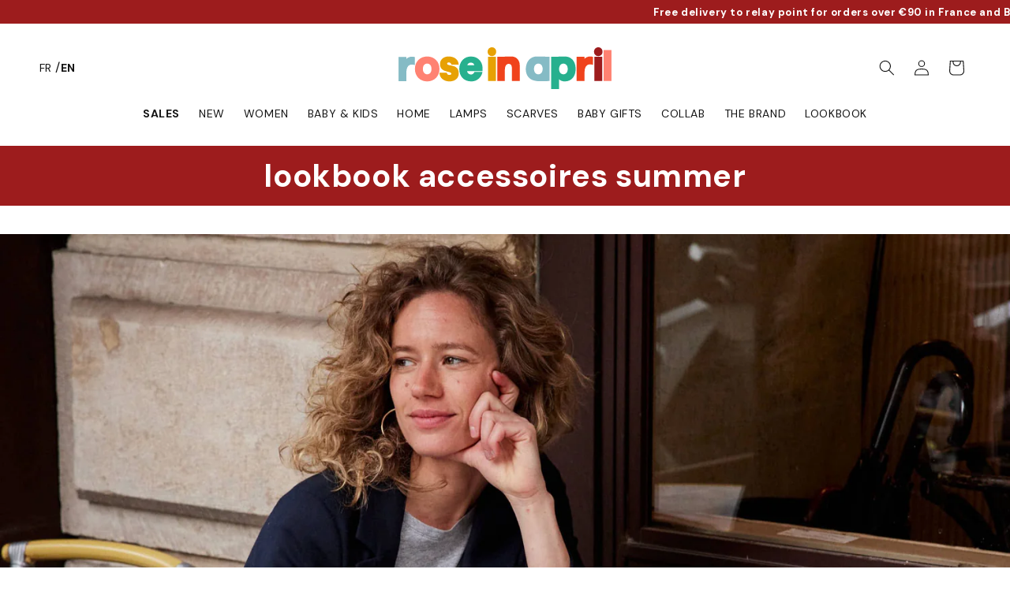

--- FILE ---
content_type: text/html; charset=utf-8
request_url: https://roseinapril.com/en/pages/lookbook-morning-coffee
body_size: 80252
content:
<!doctype html>
<html class="no-js" lang="en">
  <head><script type="text/javascript">
        window.isense_gdpr_privacy_policy_text = "Politique de Confidentialité";
        window.isense_gdpr_accept_button_text = "Accepter";
        window.isense_gdpr_close_button_text = "Fermer";
        window.isense_gdpr_reject_button_text = "Refuser";
        window.isense_gdpr_change_cookies_text = "Préférences";
        window.isense_gdpr_text = "Ce site utilise des cookies pour vous garantir la meilleure expérience sur notre site.";
        window.isense_widget_content = "Préférences en matière de cookies";

        window.isense_gdpr_strict_cookies_checkbox = "Cookies strictement requis";
        window.isense_gdpr_strict_cookies_text = "Ces cookies sont nécessaires au fonctionnement du site web et ne peuvent pas être désactivés. Ces cookies ne sont définis qu’en réponse à des actions que vous avez effectuées, telles que la langue, la devise, la session de connexion, les préférences de confidentialité. Vous pouvez configurer votre navigateur pour bloquer ces cookies, mais cela pourrait affecter le fonctionnement de notre site.";

        window.isense_gdpr_analytics_cookies_checkbox = "Analytique et Statistiques";
        window.isense_gdpr_analytics_cookies_text = "Ces cookies nous permettent de mesurer le trafic des visiteurs et de voir les sources de trafic en collectant des informations dans des ensembles de données. Ils nous aident également à comprendre quels produits et actions sont plus populaires que d’autres.";

        window.isense_gdpr_marketing_cookies_checkbox = "Marketing et Reciblage";
        window.isense_gdpr_marketing_cookies_text = "Ces cookies sont généralement définis par nos partenaires marketing et publicitaires. Ils peuvent être utilisés par eux pour créer un profil de vos intérêts et vous montrer plus tard des publicités pertinentes. Si vous n’autorisez pas ces cookies, vous ne verrez pas de publicités ciblées pour vos centres d’intérêt.";

        window.isense_gdpr_functionality_cookies_checkbox = "Cookies Fonctionnels";
        window.isense_gdpr_functionality_cookies_text = "Ces cookies permettent à notre site web d’offrir des fonctions supplémentaires et des paramètres personnels. Ils peuvent être définis par nous ou par des prestataires de services tiers que nous avons placés sur nos pages. Si vous n’autorisez pas ces cookies, ces services ou certains de ces services pourraient ne pas fonctionner correctement.";

        window.isense_gdpr_popup_header = "Paramétrez vos cookies";

        
        window.isense_gdpr_popup_description = "Afin de vous assurer une navigation optimale nous utilisons plusieurs types de cookies. Ci-dessous vous pouvez choisir de les accepter ou de les refuser. Les cookies garantissent une expérience de navigation optimale.";
        

        window.isense_gdpr_dismiss_button_text = "Fermer";

        window.isense_gdpr_accept_selected_button_text = "Accepter la Sélection";
        window.isense_gdpr_accept_all_button_text = "Accepter Tout";
        window.isense_gdpr_reject_all_button_text = "Rejeter Tout";

        window.isense_gdpr_data_collection_text = "*En cliquant sur les boutons ci-dessus, je donne mon consentement à la collecte de mon adresse IP et de mon e-mail (si inscrit). Pour plus d'informations, consultez <a href='https://roseinapril.myshopify.com/pages/gdpr-compliance' target='_blank'>Conformité RGPD</a>";
        window.isense_gdpr_data_collection_text_cpra = "*En cliquant sur les boutons ci-dessus, je donne mon consentement à la collecte de mon adresse IP et de mon e-mail (si inscrit). Pour plus d'informations, consultez <a href='https://roseinapril.myshopify.com/pages/gdpr-compliance' target='_blank'>Conformité RGPD</a>";
        window.isense_gdpr_data_collection_text_vcdpa = "*En cliquant sur les boutons ci-dessus, je donne mon consentement à la collecte de mon adresse IP et de mon e-mail (si inscrit). Pour plus d'informations, consultez <a href='https://roseinapril.myshopify.com/pages/gdpr-compliance' target='_blank'>Conformité RGPD</a>";
        window.isense_gdpr_data_collection_text_us = "*En cliquant sur les boutons ci-dessus, je donne mon consentement à la collecte de mon adresse IP et de mon e-mail (si inscrit). Pour plus d'informations, consultez <a href='https://roseinapril.myshopify.com/pages/gdpr-compliance' target='_blank'>Conformité RGPD</a>";
        window.isense_gdpr_data_collection_text_appi = "*En cliquant sur les boutons ci-dessus, je donne mon consentement à la collecte de mon adresse IP et de mon e-mail (si inscrit). Pour plus d'informations, consultez <a href='https://roseinapril.myshopify.com/pages/gdpr-compliance' target='_blank'>Conformité RGPD</a>";
        window.isense_gdpr_data_collection_text_pipeda = "*En cliquant sur les boutons ci-dessus, je donne mon consentement à la collecte de mon adresse IP et de mon e-mail (si inscrit). Pour plus d'informations, consultez <a href='https://roseinapril.myshopify.com/pages/gdpr-compliance' target='_blank'>Conformité RGPD</a>";
        
        window.isense_gdpr_cookie__ab = "Ce cookie est généralement fourni par Shopify et est utilisé dans le cadre de l'accès à la vue d'administration d'une plateforme de boutique en ligne.";
        window.isense_gdpr_cookie__orig_referrer = "Ce cookie est généralement fourni par Shopify et est utilisé pour suivre les pages de destination.";
        window.isense_gdpr_cookie_identity_state = "Ce cookie est généralement fourni par Shopify et est utilisé dans le cadre de l'authentification du client.";
        window.isense_gdpr_cookie_identity_customer_account_number = "Ce cookie est généralement fourni par Shopify et est utilisé dans le cadre de l'authentification du client.";
        window.isense_gdpr_cookie__landing_page = "Ce cookie est généralement fourni par Shopify et est utilisé pour suivre les pages de destination.";
        window.isense_gdpr_cookie__secure_session_id = "Ce cookie est généralement fourni par Shopify et est utilisé pour suivre la session d'un utilisateur tout au long du processus de paiement en plusieurs étapes et garder ses détails de commande, de paiement et d'expédition connectés.";
        window.isense_gdpr_cookie_cart = "Ce cookie est généralement fourni par Shopify et est utilisé en relation avec un panier d'achat.";
        window.isense_gdpr_cookie_cart_sig = "Ce cookie est généralement fourni par Shopify et est utilisé dans le cadre du paiement. Il est utilisé pour vérifier l'intégrité du chariot et pour assurer la performance de certaines opérations du chariot.";
        window.isense_gdpr_cookie_cart_ts = "Ce cookie est généralement fourni par Shopify et est utilisé dans le cadre du paiement.";
        window.isense_gdpr_cookie_cart_ver = "Ce cookie est généralement fourni par Shopify et est utilisé en relation avec le panier.";
        window.isense_gdpr_cookie_cart_currency = "Ce cookie est généralement fourni par Shopify et il est défini après la fin d'un paiement pour garantir que les nouveaux paniers sont dans la même devise que le dernier paiement.";
        window.isense_gdpr_cookie_tracked_start_checkout = "Ce cookie est généralement fourni par Shopify et est utilisé dans le cadre du paiement.";
        window.isense_gdpr_cookie_storefront_digest = "Ce cookie est généralement fourni par Shopify et il stocke un résumé du mot de passe de la vitrine, permettant aux marchands de prévisualiser leur vitrine alors qu'elle est protégée par un mot de passe.";
        window.isense_gdpr_cookie_checkout_token = "Ce cookie est généralement fourni par Shopify et est utilisé dans le cadre d'un service de paiement.";
        window.isense_gdpr_cookie__shopify_m = "Ce cookie est généralement fourni par Shopify et est utilisé pour gérer les paramètres de confidentialité des clients.";
        window.isense_gdpr_cookie__shopify_tm = "Ce cookie est généralement fourni par Shopify et est utilisé pour gérer les paramètres de confidentialité des clients.";
        window.isense_gdpr_cookie__shopify_tw = "Ce cookie est généralement fourni par Shopify et est utilisé pour gérer les paramètres de confidentialité des clients.";
        window.isense_gdpr_cookie__tracking_consent = "Ce cookie est généralement fourni par Shopify et est utilisé pour stocker les préférences d'un utilisateur si un marchand a mis en place des règles de confidentialité dans la région du visiteur.";
        window.isense_gdpr_cookie_secure_customer_sig = "Ce cookie est généralement fourni par Shopify et est utilisé en relation avec une connexion client.";
        window.isense_gdpr_cookie__shopify_y = "Ce cookie est associé à la suite analytique de Shopify.";
        window.isense_gdpr_cookie_customer_auth_provider = "Ce cookie est associé à la suite analytique de Shopify.";
        window.isense_gdpr_cookie_customer_auth_session_created_at = "Ce cookie est associé à la suite analytique de Shopify.";
        window.isense_gdpr_cookie__y = "Ce cookie est associé à la suite analytique de Shopify.";
        window.isense_gdpr_cookie__shopify_s = "Ce cookie est associé à la suite analytique de Shopify.";
        window.isense_gdpr_cookie__shopify_fs = "Ce cookie est associé à la suite analytique de Shopify.";
        window.isense_gdpr_cookie__ga = "Ce nom de cookie est associé à Google Universal Analytics";
        window.isense_gdpr_cookie__gid = "Ce nom de cookie est associé à Google Universal Analytics.";
        window.isense_gdpr_cookie__gat = "Ce nom de cookie est associé à Google Universal Analytics.";
        window.isense_gdpr_cookie__shopify_sa_t = "Ce cookie est associé à la suite analytique de Shopify concernant le marketing et les références.";
        window.isense_gdpr_cookie__shopify_sa_p = "Ce cookie est associé à la suite analytique de Shopify concernant le marketing et les références.";
        window.isense_gdpr_cookie_IDE = "Ce domaine appartient à Doubleclick (Google). L'activité commerciale principale est la suivante : Doubleclick est l'échange publicitaire d'enchères en temps réel de Google.";
        window.isense_gdpr_cookie__s = "Ce cookie est associé à la suite analytique de Shopify.";
        window.isense_gdpr_cookie_GPS = "Ce cookie est associé à YouTube, qui collecte des données utilisateur via des vidéos intégrées dans des sites Web, qui sont agrégées avec des données de profil d'autres services Google afin d'afficher des publicités ciblées pour les visiteurs Web sur un large éventail de leurs propres sites Web et d'autres.";
        window.isense_gdpr_cookie_PREF = "Ce cookie, qui peut être défini par Google ou Doubleclick, peut être utilisé par des partenaires publicitaires pour créer un profil d'intérêts afin de diffuser des annonces pertinentes sur d'autres sites.";
        window.isense_gdpr_cookie_BizoID = "Il s'agit d'un cookie Microsoft MSN 1st party permettant d'activer le contenu basé sur l'utilisateur.";
        window.isense_gdpr_cookie__fbp = "Utilisé par Facebook pour fournir une série de produits publicitaires tels que les enchères en temps réel d'annonceurs tiers.";
        window.isense_gdpr_cookie___adroll = "Ce cookie est associé à AdRoll";
        window.isense_gdpr_cookie___adroll_v4 = "Ce cookie est associé à AdRoll";
        window.isense_gdpr_cookie___adroll_fpc = "Ce cookie est associé à AdRoll";
        window.isense_gdpr_cookie___ar_v4 = "Ce cookie est associé à AdRoll";
        window.isense_gdpr_cookie_cookieconsent_preferences_disabled = "Ce cookie est associé à l'application Consentmo GDPR Compliance et est utilisé pour stocker le consentement du client.";
        window.isense_gdpr_cookie_cookieconsent_status = "Ce cookie est associé à l'application Consentmo GDPR Compliance et est utilisé pour stocker le consentement du client.";
        window.isense_gdpr_cookie_no_info = "Il n'y a pas encore d'informations sur ce cookie.";
        window.isense_gdpr_cookie__customer_account_shop_sessions = "Utilisé en combinaison avec le cookie _secure_account_session_id pour suivre les sessions utilisateur des nouveaux comptes clients.";
        window.isense_gdpr_cookie__secure_account_session_id = "Utilisé pour suivre les sessions utilisateur pour les nouveaux comptes clients.";
        window.isense_gdpr_cookie__shopify_country = "Pour les magasins où la page devise/prix est déterminée par GeoIP, ce cookie stocke la page que nous avons trouvée. Ce cookie permet d'éviter la vérification GeoIP après la première application.";
        window.isense_gdpr_cookie__storefront_u = "Utilisé pour faciliter la mise à jour des informations du compte client.";
        window.isense_gdpr_cookie__cmp_a = "Utilisé pour gérer les paramètres de confidentialité des clients.";
        window.isense_gdpr_cookie_checkout = "Utilisé dans le cadre des paiements.";
        window.isense_gdpr_cookie_customer_account_locale = "Utilisé dans le cadre de nouveaux comptes clients.";
        window.isense_gdpr_cookie_dynamic_checkout_shown_on_cart = "Utilisé dans le cadre des paiements.";
        window.isense_gdpr_cookie_hide_shopify_pay_for_checkout = "Utilisé dans le cadre des paiements.";
        window.isense_gdpr_cookie_shopify_pay = "Utilisé dans le cadre des paiements.";
        window.isense_gdpr_cookie_shopify_pay_redirect = "Utilisé dans le cadre des paiements.";
        window.isense_gdpr_cookie_shop_pay_accelerated = "Utilisé dans le cadre des paiements.";
        window.isense_gdpr_cookie_keep_alive = "Utilisé conjointement avec la localisation de l'acheteur.";
        window.isense_gdpr_cookie_source_name = "Utilisé en combinaison avec des applications mobiles pour fournir un comportement de paiement personnalisé lors de la navigation dans une boutique d'applications mobiles compatible.";
        window.isense_gdpr_cookie_master_device_id = "Utilisé conjointement avec la connexion du commerçant.";
        window.isense_gdpr_cookie_previous_step = "Utilisé dans le cadre des paiements.";
        window.isense_gdpr_cookie_discount_code = "Utilisé dans le cadre des paiements.";
        window.isense_gdpr_cookie_remember_me = "Utilisé dans le cadre des paiements.";
        window.isense_gdpr_cookie_checkout_session_lookup = "Utilisé dans le cadre des paiements.";
        window.isense_gdpr_cookie_checkout_prefill = "Utilisé dans le cadre des paiements.";
        window.isense_gdpr_cookie_checkout_queue_token = "Utilisé dans le cadre des paiements.";
        window.isense_gdpr_cookie_checkout_queue_checkout_token = "Utilisé dans le cadre des paiements.";
        window.isense_gdpr_cookie_checkout_worker_session = "Utilisé dans le cadre des paiements.";
        window.isense_gdpr_cookie_checkout_session_token = "Utilisé dans le cadre des paiements.";
        window.isense_gdpr_cookie_cookietest = "Utilisez-le pour vous assurer que nos systèmes fonctionnent correctement.";
        window.isense_gdpr_cookie_order = "Utilisé conjointement avec la page d'état de la commande.";
        window["isense_gdpr_cookie_identity-state"] = "Il est utilisé dans le cadre de l'identification de l'utilisateur.";
        window.isense_gdpr_cookie_card_update_verification_id = "Utilisé dans le cadre des paiements.";
        window.isense_gdpr_cookie_customer_account_new_login = "Il est utilisé dans le cadre de l'identification de l'utilisateur.";
        window.isense_gdpr_cookie_customer_account_preview = "Il est utilisé dans le cadre de l'identification de l'utilisateur.";
        window.isense_gdpr_cookie_customer_payment_method = "Utilisé dans le cadre des paiements.";
        window.isense_gdpr_cookie_customer_shop_pay_agreement = "Utilisé dans le cadre des paiements.";
        window.isense_gdpr_cookie_pay_update_intent_id = "Utilisé dans le cadre des paiements.";
        window.isense_gdpr_cookie_localization = "Utilisé dans le cadre des paiements.";
        window.isense_gdpr_cookie_profile_preview_token = "Utilisé dans le cadre des paiements.";
        window.isense_gdpr_cookie_login_with_shop_finalize = "Il est utilisé dans le cadre de l'identification de l'utilisateur.";
        window.isense_gdpr_cookie_preview_theme = "Il est utilisé en conjonction avec l'éditeur de thème.";
        window["isense_gdpr_cookie_shopify-editor-unconfirmed-settings"] = "Il est utilisé en conjonction avec l'éditeur de thème.";
        window["isense_gdpr_cookie_wpm-test-cookie"] = "Utilisez-le pour vous assurer que nos systèmes fonctionnent correctement";

        window.isense_gdpr_cookie__ab_duration = "2 semaines";
        window.isense_gdpr_cookie__orig_referrer_duration = "2 semaines";
        window.isense_gdpr_cookie_identity_state_duration = "1 jour";
        window.isense_gdpr_cookie_identity_customer_account_number_duration = "12 semaines";
        window.isense_gdpr_cookie__landing_page_duration = "2 semaines";
        window.isense_gdpr_cookie__secure_session_id_duration = "1 jour";
        window.isense_gdpr_cookie_cart_duration = "2 semaines";
        window.isense_gdpr_cookie_cart_sig_duration = "2 semaines";
        window.isense_gdpr_cookie_cart_ts_duration = "2 semaines";
        window.isense_gdpr_cookie_cart_ver_duration = "2 semaines";
        window.isense_gdpr_cookie_cart_currency_duration = "2 semaines";
        window.isense_gdpr_cookie_tracked_start_checkout_duration = "1 année";
        window.isense_gdpr_cookie_storefront_digest_duration = "2 années";
        window.isense_gdpr_cookie_checkout_token_duration = "1 année";
        window.isense_gdpr_cookie__shopify_m_duration = "1 année";
        window.isense_gdpr_cookie__shopify_tm_duration = "30 minutes";
        window.isense_gdpr_cookie__shopify_tw_duration = "2 semaines";
        window.isense_gdpr_cookie__tracking_consent_duration = "1 année";
        window.isense_gdpr_cookie_secure_customer_sig_duration = "1 année";
        window.isense_gdpr_cookie__shopify_y_duration = "1 année";
        window.isense_gdpr_cookie_customer_auth_provider_duration = "1 session";
        window.isense_gdpr_cookie_customer_auth_session_created_at_duration = "1 session";
        window.isense_gdpr_cookie__y_duration = "1 année";
        window.isense_gdpr_cookie__shopify_s_duration = "30 minutes";
        window.isense_gdpr_cookie__shopify_fs_duration = "30 minutes";
        window.isense_gdpr_cookie__ga_duration = "2 années";
        window.isense_gdpr_cookie__gid_duration = "1 jour";
        window.isense_gdpr_cookie__gat_duration = "1 minute";
        window.isense_gdpr_cookie__shopify_sa_t_duration = "30 minutes";
        window.isense_gdpr_cookie__shopify_sa_p_duration = "30 minutes";
        window.isense_gdpr_cookie_IDE_duration = "2 années";
        window.isense_gdpr_cookie__s_duration = "30 minutes";
        window.isense_gdpr_cookie_GPS_duration = "1 session";
        window.isense_gdpr_cookie_PREF_duration = "8 mois";
        window.isense_gdpr_cookie_BizoID_duration = "1 mois";
        window.isense_gdpr_cookie__fbp_duration = "3 mois";
        window.isense_gdpr_cookie___adroll_duration = "1 année";
        window.isense_gdpr_cookie___adroll_v4_duration = "1 année";
        window.isense_gdpr_cookie___adroll_fpc_duration = "1 année";
        window.isense_gdpr_cookie___ar_v4_duration = "1 année";
        window.isense_gdpr_cookie_cookieconsent_preferences_disabled_duration = "1 jour";
        window.isense_gdpr_cookie_cookieconsent_status_duration = "1 année";
        window.isense_gdpr_cookie_no_info_duration = "inconnu";
        window.isense_gdpr_cookie__customer_account_shop_sessions_duration = "30 jour";
        window.isense_gdpr_cookie__secure_account_session_id_duration = "30 jour";
        window.isense_gdpr_cookie__shopify_country_duration = "session";
        window.isense_gdpr_cookie__storefront_u_duration = "1 minute";
        window.isense_gdpr_cookie__cmp_a_duration = "1 jour";
        window.isense_gdpr_cookie_checkout_duration = "4 semaines";
        window.isense_gdpr_cookie_customer_account_locale_duration = "1 année";
        window.isense_gdpr_cookie_dynamic_checkout_shown_on_cart_duration = "30 minutes";
        window.isense_gdpr_cookie_hide_shopify_pay_for_checkout_duration = "session";
        window.isense_gdpr_cookie_shopify_pay_duration = "1 année";
        window.isense_gdpr_cookie_shopify_pay_redirect_duration = "60 minutes";
        window.isense_gdpr_cookie_shop_pay_accelerated_duration = "1 année";
        window.isense_gdpr_cookie_keep_alive_duration = "2 semaines";
        window.isense_gdpr_cookie_source_name_duration = "session";
        window.isense_gdpr_cookie_master_device_id_duration = "2 années";
        window.isense_gdpr_cookie_previous_step_duration = "1 année";
        window.isense_gdpr_cookie_discount_code_duration = "session";
        window.isense_gdpr_cookie_remember_me_duration = "1 année";
        window.isense_gdpr_cookie_checkout_session_lookup_duration = "3 semaines";
        window.isense_gdpr_cookie_checkout_prefill_duration = "5 minutes";
        window.isense_gdpr_cookie_checkout_queue_token_duration = "1 année";
        window.isense_gdpr_cookie_checkout_queue_checkout_token_duration = "1 année";
        window.isense_gdpr_cookie_checkout_worker_session_duration = "3 jour";
        window.isense_gdpr_cookie_checkout_session_token_duration = "3 semaines";
        window.isense_gdpr_cookie_cookietest_duration = "1 minute";
        window.isense_gdpr_cookie_order_duration = "3 semaines";
        window["isense_gdpr_cookie_identity-state_duration"] = "1 jour";
        window.isense_gdpr_cookie_card_update_verification_id_duration = "1 jour";
        window.isense_gdpr_cookie_customer_account_new_login_duration = "20 minutes";
        window.isense_gdpr_cookie_customer_account_preview_duration = "7 jour";
        window.isense_gdpr_cookie_customer_payment_method_duration = "60 minutes";
        window.isense_gdpr_cookie_customer_shop_pay_agreement_duration = "1 minute";
        window.isense_gdpr_cookie_pay_update_intent_id_duration = "20 minutes";
        window.isense_gdpr_cookie_localization_duration = "2 semaines";
        window.isense_gdpr_cookie_profile_preview_token_duration = "5 minutes";
        window.isense_gdpr_cookie_login_with_shop_finalize_duration = "5 minutes";
        window.isense_gdpr_cookie_preview_theme_duration = "session";
        window["isense_gdpr_cookie_shopify-editor-unconfirmed-settings_duration"] = "1 jour";
        window["isense_gdpr_cookie_wpm-test-cookie_duration"] = "session";

        window.isense_gdpr_cookie__ab_provider = "Shopify";
        window.isense_gdpr_cookie__orig_referrer_provider = "Shopify";
        window.isense_gdpr_cookie_identity_state_provider = "Shopify";
        window.isense_gdpr_cookie_identity_customer_account_number_provider = "Shopify";
        window.isense_gdpr_cookie__landing_page_provider = "Shopify";
        window.isense_gdpr_cookie__secure_session_id_provider = "Shopify";
        window.isense_gdpr_cookie_cart_provider = "Shopify";
        window.isense_gdpr_cookie_cart_sig_provider = "Shopify";
        window.isense_gdpr_cookie_cart_ts_provider = "Shopify";
        window.isense_gdpr_cookie_cart_ver_provider = "Shopify";
        window.isense_gdpr_cookie_cart_currency_provider = "Shopify";
        window.isense_gdpr_cookie_tracked_start_checkout_provider = "Shopify";
        window.isense_gdpr_cookie_storefront_digest_provider = "Shopify";
        window.isense_gdpr_cookie_checkout_token_provider = "Shopify";
        window.isense_gdpr_cookie__shopify_m_provider = "Shopify";
        window.isense_gdpr_cookie__shopify_tm_provider = "Shopify";
        window.isense_gdpr_cookie__shopify_tw_provider = "Shopify";
        window.isense_gdpr_cookie__tracking_consent_provider = "Shopify";
        window.isense_gdpr_cookie_secure_customer_sig_provider = "Shopify";
        window.isense_gdpr_cookie__shopify_y_provider = "Shopify";
        window.isense_gdpr_cookie_customer_auth_provider_provider = "Shopify";
        window.isense_gdpr_cookie_customer_auth_session_created_at_provider = "Shopify";
        window.isense_gdpr_cookie__y_provider = "Shopify";
        window.isense_gdpr_cookie__shopify_s_provider = "Shopify";
        window.isense_gdpr_cookie__shopify_fs_provider = "Shopify";
        window.isense_gdpr_cookie__ga_provider = "Google Analytics";
        window.isense_gdpr_cookie__gid_provider = "Google Analytics";
        window.isense_gdpr_cookie__gat_provider = "Google Analytics";
        window.isense_gdpr_cookie__shopify_sa_t_provider = "Shopify";
        window.isense_gdpr_cookie__shopify_sa_p_provider = "Shopify";
        window.isense_gdpr_cookie_IDE_provider = "Google DoubleClick";
        window.isense_gdpr_cookie__s_provider = "Shopify";
        window.isense_gdpr_cookie_GPS_provider = "Youtube";
        window.isense_gdpr_cookie_PREF_provider = "Youtube";
        window.isense_gdpr_cookie_BizoID_provider = "LinkedIn";
        window.isense_gdpr_cookie__fbp_provider = "Meta Platforms, Inc.";
        window.isense_gdpr_cookie___adroll_provider = "Adroll Group";
        window.isense_gdpr_cookie___adroll_v4_provider = "Adroll Group";
        window.isense_gdpr_cookie___adroll_fpc_provider = "Adroll Group";
        window.isense_gdpr_cookie___ar_v4_provider = "Adroll Group";
        window.isense_gdpr_cookie_cookieconsent_preferences_disabled_provider = "GDPR/CCPA + Cookie management";
        window.isense_gdpr_cookie_cookieconsent_status_provider = "GDPR/CCPA + Cookie management";
        window.isense_gdpr_cookie_no_info_provider = "unknown";
    </script>
    
    <meta charset="utf-8">
    <meta http-equiv="X-UA-Compatible" content="IE=edge">
    <meta name="viewport" content="width=device-width,initial-scale=1">
    <meta name="theme-color" content="">
    <link rel="canonical" href="https://roseinapril.com/en/pages/lookbook-morning-coffee">

    
<link rel="icon" type="image/png" href="//roseinapril.com/cdn/shop/files/3_ligne.png?crop=center&height=32&v=1710848776&width=32"><link rel="preconnect" href="https://fonts.shopifycdn.com" crossorigin><title>
      Lookbook - Morning coffee
 &ndash; Rose in April</title>

    

    

<meta property="og:site_name" content="Rose in April">
<meta property="og:url" content="https://roseinapril.com/en/pages/lookbook-morning-coffee">
<meta property="og:title" content="Lookbook - Morning coffee">
<meta property="og:type" content="website">
<meta property="og:description" content="Bed linen, night light, changing bag, shelves, find all the must-haves for your children."><meta property="og:image" content="http://roseinapril.com/cdn/shop/files/Design_sans_titre_-_2024-06-25T102315.455.jpg?v=1719303817">
  <meta property="og:image:secure_url" content="https://roseinapril.com/cdn/shop/files/Design_sans_titre_-_2024-06-25T102315.455.jpg?v=1719303817">
  <meta property="og:image:width" content="1200">
  <meta property="og:image:height" content="628"><meta name="twitter:card" content="summary_large_image">
<meta name="twitter:title" content="Lookbook - Morning coffee">
<meta name="twitter:description" content="Bed linen, night light, changing bag, shelves, find all the must-haves for your children.">


    <script src="//roseinapril.com/cdn/shop/t/5/assets/constants.js?v=58251544750838685771700319563" defer="defer"></script>
    <script src="//roseinapril.com/cdn/shop/t/5/assets/pubsub.js?v=158357773527763999511700319562" defer="defer"></script>
    <script src="//roseinapril.com/cdn/shop/t/5/assets/global.js?v=68979812591922910541706188082" defer="defer"></script><script>window.performance && window.performance.mark && window.performance.mark('shopify.content_for_header.start');</script><meta name="facebook-domain-verification" content="xpitqbvgnm5u6avkcgxmp9ilr6hteo">
<meta name="google-site-verification" content="gcK5RwvC6rpkEvLEpYAG1TBSO8PjYjUWjzxo_i_jBDs">
<meta id="shopify-digital-wallet" name="shopify-digital-wallet" content="/79574958390/digital_wallets/dialog">
<meta name="shopify-checkout-api-token" content="1a2e85f8ab1b67b08c8df381d2727974">
<meta id="in-context-paypal-metadata" data-shop-id="79574958390" data-venmo-supported="false" data-environment="production" data-locale="en_US" data-paypal-v4="true" data-currency="EUR">
<link rel="alternate" hreflang="x-default" href="https://roseinapril.com/pages/lookbook-morning-coffee">
<link rel="alternate" hreflang="fr" href="https://roseinapril.com/pages/lookbook-morning-coffee">
<link rel="alternate" hreflang="en" href="https://roseinapril.com/en/pages/lookbook-morning-coffee">
<script async="async" src="/checkouts/internal/preloads.js?locale=en-FR"></script>
<script id="apple-pay-shop-capabilities" type="application/json">{"shopId":79574958390,"countryCode":"FR","currencyCode":"EUR","merchantCapabilities":["supports3DS"],"merchantId":"gid:\/\/shopify\/Shop\/79574958390","merchantName":"Rose in April","requiredBillingContactFields":["postalAddress","email","phone"],"requiredShippingContactFields":["postalAddress","email","phone"],"shippingType":"shipping","supportedNetworks":["visa","masterCard","amex","maestro"],"total":{"type":"pending","label":"Rose in April","amount":"1.00"},"shopifyPaymentsEnabled":true,"supportsSubscriptions":true}</script>
<script id="shopify-features" type="application/json">{"accessToken":"1a2e85f8ab1b67b08c8df381d2727974","betas":["rich-media-storefront-analytics"],"domain":"roseinapril.com","predictiveSearch":true,"shopId":79574958390,"locale":"en"}</script>
<script>var Shopify = Shopify || {};
Shopify.shop = "roseinapril.myshopify.com";
Shopify.locale = "en";
Shopify.currency = {"active":"EUR","rate":"1.0"};
Shopify.country = "FR";
Shopify.theme = {"name":"rose-in-april\/main","id":163215802678,"schema_name":"Dawn","schema_version":"11.0.0","theme_store_id":null,"role":"main"};
Shopify.theme.handle = "null";
Shopify.theme.style = {"id":null,"handle":null};
Shopify.cdnHost = "roseinapril.com/cdn";
Shopify.routes = Shopify.routes || {};
Shopify.routes.root = "/en/";</script>
<script type="module">!function(o){(o.Shopify=o.Shopify||{}).modules=!0}(window);</script>
<script>!function(o){function n(){var o=[];function n(){o.push(Array.prototype.slice.apply(arguments))}return n.q=o,n}var t=o.Shopify=o.Shopify||{};t.loadFeatures=n(),t.autoloadFeatures=n()}(window);</script>
<script id="shop-js-analytics" type="application/json">{"pageType":"page"}</script>
<script defer="defer" async type="module" src="//roseinapril.com/cdn/shopifycloud/shop-js/modules/v2/client.init-shop-cart-sync_C5BV16lS.en.esm.js"></script>
<script defer="defer" async type="module" src="//roseinapril.com/cdn/shopifycloud/shop-js/modules/v2/chunk.common_CygWptCX.esm.js"></script>
<script type="module">
  await import("//roseinapril.com/cdn/shopifycloud/shop-js/modules/v2/client.init-shop-cart-sync_C5BV16lS.en.esm.js");
await import("//roseinapril.com/cdn/shopifycloud/shop-js/modules/v2/chunk.common_CygWptCX.esm.js");

  window.Shopify.SignInWithShop?.initShopCartSync?.({"fedCMEnabled":true,"windoidEnabled":true});

</script>
<script>(function() {
  var isLoaded = false;
  function asyncLoad() {
    if (isLoaded) return;
    isLoaded = true;
    var urls = ["https:\/\/d1564fddzjmdj5.cloudfront.net\/initializercolissimo.js?app_name=happycolissimo\u0026cloud=d1564fddzjmdj5.cloudfront.net\u0026shop=roseinapril.myshopify.com"];
    for (var i = 0; i < urls.length; i++) {
      var s = document.createElement('script');
      s.type = 'text/javascript';
      s.async = true;
      s.src = urls[i];
      var x = document.getElementsByTagName('script')[0];
      x.parentNode.insertBefore(s, x);
    }
  };
  if(window.attachEvent) {
    window.attachEvent('onload', asyncLoad);
  } else {
    window.addEventListener('load', asyncLoad, false);
  }
})();</script>
<script id="__st">var __st={"a":79574958390,"offset":3600,"reqid":"052f3034-830a-471e-82e2-f7dcc0ac66bb-1768817100","pageurl":"roseinapril.com\/en\/pages\/lookbook-morning-coffee","s":"pages-136054636854","u":"b59fe8265ea7","p":"page","rtyp":"page","rid":136054636854};</script>
<script>window.ShopifyPaypalV4VisibilityTracking = true;</script>
<script id="captcha-bootstrap">!function(){'use strict';const t='contact',e='account',n='new_comment',o=[[t,t],['blogs',n],['comments',n],[t,'customer']],c=[[e,'customer_login'],[e,'guest_login'],[e,'recover_customer_password'],[e,'create_customer']],r=t=>t.map((([t,e])=>`form[action*='/${t}']:not([data-nocaptcha='true']) input[name='form_type'][value='${e}']`)).join(','),a=t=>()=>t?[...document.querySelectorAll(t)].map((t=>t.form)):[];function s(){const t=[...o],e=r(t);return a(e)}const i='password',u='form_key',d=['recaptcha-v3-token','g-recaptcha-response','h-captcha-response',i],f=()=>{try{return window.sessionStorage}catch{return}},m='__shopify_v',_=t=>t.elements[u];function p(t,e,n=!1){try{const o=window.sessionStorage,c=JSON.parse(o.getItem(e)),{data:r}=function(t){const{data:e,action:n}=t;return t[m]||n?{data:e,action:n}:{data:t,action:n}}(c);for(const[e,n]of Object.entries(r))t.elements[e]&&(t.elements[e].value=n);n&&o.removeItem(e)}catch(o){console.error('form repopulation failed',{error:o})}}const l='form_type',E='cptcha';function T(t){t.dataset[E]=!0}const w=window,h=w.document,L='Shopify',v='ce_forms',y='captcha';let A=!1;((t,e)=>{const n=(g='f06e6c50-85a8-45c8-87d0-21a2b65856fe',I='https://cdn.shopify.com/shopifycloud/storefront-forms-hcaptcha/ce_storefront_forms_captcha_hcaptcha.v1.5.2.iife.js',D={infoText:'Protected by hCaptcha',privacyText:'Privacy',termsText:'Terms'},(t,e,n)=>{const o=w[L][v],c=o.bindForm;if(c)return c(t,g,e,D).then(n);var r;o.q.push([[t,g,e,D],n]),r=I,A||(h.body.append(Object.assign(h.createElement('script'),{id:'captcha-provider',async:!0,src:r})),A=!0)});var g,I,D;w[L]=w[L]||{},w[L][v]=w[L][v]||{},w[L][v].q=[],w[L][y]=w[L][y]||{},w[L][y].protect=function(t,e){n(t,void 0,e),T(t)},Object.freeze(w[L][y]),function(t,e,n,w,h,L){const[v,y,A,g]=function(t,e,n){const i=e?o:[],u=t?c:[],d=[...i,...u],f=r(d),m=r(i),_=r(d.filter((([t,e])=>n.includes(e))));return[a(f),a(m),a(_),s()]}(w,h,L),I=t=>{const e=t.target;return e instanceof HTMLFormElement?e:e&&e.form},D=t=>v().includes(t);t.addEventListener('submit',(t=>{const e=I(t);if(!e)return;const n=D(e)&&!e.dataset.hcaptchaBound&&!e.dataset.recaptchaBound,o=_(e),c=g().includes(e)&&(!o||!o.value);(n||c)&&t.preventDefault(),c&&!n&&(function(t){try{if(!f())return;!function(t){const e=f();if(!e)return;const n=_(t);if(!n)return;const o=n.value;o&&e.removeItem(o)}(t);const e=Array.from(Array(32),(()=>Math.random().toString(36)[2])).join('');!function(t,e){_(t)||t.append(Object.assign(document.createElement('input'),{type:'hidden',name:u})),t.elements[u].value=e}(t,e),function(t,e){const n=f();if(!n)return;const o=[...t.querySelectorAll(`input[type='${i}']`)].map((({name:t})=>t)),c=[...d,...o],r={};for(const[a,s]of new FormData(t).entries())c.includes(a)||(r[a]=s);n.setItem(e,JSON.stringify({[m]:1,action:t.action,data:r}))}(t,e)}catch(e){console.error('failed to persist form',e)}}(e),e.submit())}));const S=(t,e)=>{t&&!t.dataset[E]&&(n(t,e.some((e=>e===t))),T(t))};for(const o of['focusin','change'])t.addEventListener(o,(t=>{const e=I(t);D(e)&&S(e,y())}));const B=e.get('form_key'),M=e.get(l),P=B&&M;t.addEventListener('DOMContentLoaded',(()=>{const t=y();if(P)for(const e of t)e.elements[l].value===M&&p(e,B);[...new Set([...A(),...v().filter((t=>'true'===t.dataset.shopifyCaptcha))])].forEach((e=>S(e,t)))}))}(h,new URLSearchParams(w.location.search),n,t,e,['guest_login'])})(!0,!0)}();</script>
<script integrity="sha256-4kQ18oKyAcykRKYeNunJcIwy7WH5gtpwJnB7kiuLZ1E=" data-source-attribution="shopify.loadfeatures" defer="defer" src="//roseinapril.com/cdn/shopifycloud/storefront/assets/storefront/load_feature-a0a9edcb.js" crossorigin="anonymous"></script>
<script data-source-attribution="shopify.dynamic_checkout.dynamic.init">var Shopify=Shopify||{};Shopify.PaymentButton=Shopify.PaymentButton||{isStorefrontPortableWallets:!0,init:function(){window.Shopify.PaymentButton.init=function(){};var t=document.createElement("script");t.src="https://roseinapril.com/cdn/shopifycloud/portable-wallets/latest/portable-wallets.en.js",t.type="module",document.head.appendChild(t)}};
</script>
<script data-source-attribution="shopify.dynamic_checkout.buyer_consent">
  function portableWalletsHideBuyerConsent(e){var t=document.getElementById("shopify-buyer-consent"),n=document.getElementById("shopify-subscription-policy-button");t&&n&&(t.classList.add("hidden"),t.setAttribute("aria-hidden","true"),n.removeEventListener("click",e))}function portableWalletsShowBuyerConsent(e){var t=document.getElementById("shopify-buyer-consent"),n=document.getElementById("shopify-subscription-policy-button");t&&n&&(t.classList.remove("hidden"),t.removeAttribute("aria-hidden"),n.addEventListener("click",e))}window.Shopify?.PaymentButton&&(window.Shopify.PaymentButton.hideBuyerConsent=portableWalletsHideBuyerConsent,window.Shopify.PaymentButton.showBuyerConsent=portableWalletsShowBuyerConsent);
</script>
<script data-source-attribution="shopify.dynamic_checkout.cart.bootstrap">document.addEventListener("DOMContentLoaded",(function(){function t(){return document.querySelector("shopify-accelerated-checkout-cart, shopify-accelerated-checkout")}if(t())Shopify.PaymentButton.init();else{new MutationObserver((function(e,n){t()&&(Shopify.PaymentButton.init(),n.disconnect())})).observe(document.body,{childList:!0,subtree:!0})}}));
</script>
<script id='scb4127' type='text/javascript' async='' src='https://roseinapril.com/cdn/shopifycloud/privacy-banner/storefront-banner.js'></script><link id="shopify-accelerated-checkout-styles" rel="stylesheet" media="screen" href="https://roseinapril.com/cdn/shopifycloud/portable-wallets/latest/accelerated-checkout-backwards-compat.css" crossorigin="anonymous">
<style id="shopify-accelerated-checkout-cart">
        #shopify-buyer-consent {
  margin-top: 1em;
  display: inline-block;
  width: 100%;
}

#shopify-buyer-consent.hidden {
  display: none;
}

#shopify-subscription-policy-button {
  background: none;
  border: none;
  padding: 0;
  text-decoration: underline;
  font-size: inherit;
  cursor: pointer;
}

#shopify-subscription-policy-button::before {
  box-shadow: none;
}

      </style>

<script>window.performance && window.performance.mark && window.performance.mark('shopify.content_for_header.end');</script>


    <script>
      document.addEventListener("DOMContentLoaded", function() {
        const logo = document.querySelector(".header__heading-logo-wrapper");
        if (logo) {
          logo.style.opacity = "1";
        }
      });
      class StickyHeader extends HTMLElement {
        constructor() {
          super();
        }
    
        connectedCallback() {
          this.header = document.querySelector('.section-header');
          this.headerIsAlwaysSticky = this.getAttribute('data-sticky-type') === 'always' || this.getAttribute('data-sticky-type') === 'reduce-logo-size';
          this.headerBounds = {};
    
          this.setHeaderHeight();
    
          window.matchMedia('(max-width: 990px)').addEventListener('change', this.setHeaderHeight.bind(this));
    
          if (this.headerIsAlwaysSticky) {
            this.header.classList.add('shopify-section-header-sticky');
          };
    
          this.currentScrollTop = 0;
          this.preventReveal = false;
          this.predictiveSearch = this.querySelector('predictive-search');
    
          this.onScrollHandler = this.onScroll.bind(this);
          this.hideHeaderOnScrollUp = () => this.preventReveal = true;
    
          this.addEventListener('preventHeaderReveal', this.hideHeaderOnScrollUp);
          window.addEventListener('scroll', this.onScrollHandler, false);
    
          this.createObserver();
        }
    
        setHeaderHeight() {
          document.documentElement.style.setProperty('--header-height', `${this.header.offsetHeight}px`);
        }
    
        disconnectedCallback() {
          this.removeEventListener('preventHeaderReveal', this.hideHeaderOnScrollUp);
          window.removeEventListener('scroll', this.onScrollHandler);
        }
    
        createObserver() {
          let observer = new IntersectionObserver((entries, observer) => {
            this.headerBounds = entries[0].intersectionRect;
            observer.disconnect();
          });
    
          observer.observe(this.header);
        }
    
        onScroll() {
          const scrollTop = window.pageYOffset || document.documentElement.scrollTop;
    
          if (this.predictiveSearch && this.predictiveSearch.isOpen) return;
    
          if (scrollTop > this.currentScrollTop && scrollTop > this.headerBounds.bottom) {
            this.header.classList.add('scrolled-past-header');
            
            if (this.preventHide) return;
            requestAnimationFrame(this.hide.bind(this));
          } else if (scrollTop < this.currentScrollTop && scrollTop > this.headerBounds.bottom) {
            this.header.classList.add('scrolled-past-header');
            if (!this.preventReveal) {
              requestAnimationFrame(this.reveal.bind(this));
            } else {
              window.clearTimeout(this.isScrolling);
    
              this.isScrolling = setTimeout(() => {
                this.preventReveal = false;
              }, 66);
    
              requestAnimationFrame(this.hide.bind(this));
            }
          } else if (scrollTop <= this.headerBounds.top) {
            this.header.classList.remove('scrolled-past-header');
            requestAnimationFrame(this.reset.bind(this));
          }
    
          this.currentScrollTop = scrollTop;
        }
    
        hide() {
          if (this.headerIsAlwaysSticky) return;
          this.header.classList.add('shopify-section-header-hidden', 'shopify-section-header-sticky');
          this.closeMenuDisclosure();
          this.closeSearchModal();
        }
    
        reveal() {
          if (this.headerIsAlwaysSticky) return;
          this.header.classList.add('shopify-section-header-sticky', 'animate');
          this.header.classList.remove('shopify-section-header-hidden');
        }
    
        reset() {
          if (this.headerIsAlwaysSticky) return;
          this.header.classList.remove('shopify-section-header-hidden', 'shopify-section-header-sticky', 'animate');
        }
    
        closeMenuDisclosure() {
          this.disclosures = this.disclosures || this.header.querySelectorAll('header-menu');
          this.disclosures.forEach(disclosure => disclosure.close());
        }
    
        closeSearchModal() {
          this.searchModal = this.searchModal || this.header.querySelector('details-modal');
          this.searchModal.close(false);
        }
      }
    
      customElements.define('sticky-header', StickyHeader);
    </script>

    <style data-shopify>
      @font-face {
  font-family: "DM Sans";
  font-weight: 400;
  font-style: normal;
  font-display: swap;
  src: url("//roseinapril.com/cdn/fonts/dm_sans/dmsans_n4.ec80bd4dd7e1a334c969c265873491ae56018d72.woff2") format("woff2"),
       url("//roseinapril.com/cdn/fonts/dm_sans/dmsans_n4.87bdd914d8a61247b911147ae68e754d695c58a6.woff") format("woff");
}

      @font-face {
  font-family: "DM Sans";
  font-weight: 700;
  font-style: normal;
  font-display: swap;
  src: url("//roseinapril.com/cdn/fonts/dm_sans/dmsans_n7.97e21d81502002291ea1de8aefb79170c6946ce5.woff2") format("woff2"),
       url("//roseinapril.com/cdn/fonts/dm_sans/dmsans_n7.af5c214f5116410ca1d53a2090665620e78e2e1b.woff") format("woff");
}

      @font-face {
  font-family: "DM Sans";
  font-weight: 400;
  font-style: italic;
  font-display: swap;
  src: url("//roseinapril.com/cdn/fonts/dm_sans/dmsans_i4.b8fe05e69ee95d5a53155c346957d8cbf5081c1a.woff2") format("woff2"),
       url("//roseinapril.com/cdn/fonts/dm_sans/dmsans_i4.403fe28ee2ea63e142575c0aa47684d65f8c23a0.woff") format("woff");
}

      @font-face {
  font-family: "DM Sans";
  font-weight: 700;
  font-style: italic;
  font-display: swap;
  src: url("//roseinapril.com/cdn/fonts/dm_sans/dmsans_i7.52b57f7d7342eb7255084623d98ab83fd96e7f9b.woff2") format("woff2"),
       url("//roseinapril.com/cdn/fonts/dm_sans/dmsans_i7.d5e14ef18a1d4a8ce78a4187580b4eb1759c2eda.woff") format("woff");
}

      @font-face {
  font-family: "DM Sans";
  font-weight: 700;
  font-style: normal;
  font-display: swap;
  src: url("//roseinapril.com/cdn/fonts/dm_sans/dmsans_n7.97e21d81502002291ea1de8aefb79170c6946ce5.woff2") format("woff2"),
       url("//roseinapril.com/cdn/fonts/dm_sans/dmsans_n7.af5c214f5116410ca1d53a2090665620e78e2e1b.woff") format("woff");
}


      
        :root,
        .color-background-1 {
          --color-background: 255,255,255;
          --color-background-2: 255,255,255;
        
          --gradient-background: #ffffff;
          --gradient-background-2: #ffffff;
        
        --color-foreground: 18,18,18;
        --color-shadow: 18,18,18;
        --color-button: 18,18,18;
        --color-button-text: 255,255,255;
        --color-secondary-button: 255,255,255;
        --color-secondary-button-text: 18,18,18;
        --color-link: 18,18,18;
        --color-badge-foreground: 18,18,18;
        --color-badge-background: 255,255,255;
        --color-badge-border: 18,18,18;
        --payment-terms-background-color: rgb(255 255 255);
      }
      
        
        .color-background-2 {
          --color-background: 243,243,243;
          --color-background-2: 255,255,255;
        
          --gradient-background: #f3f3f3;
          --gradient-background-2: #ffffff;
        
        --color-foreground: 18,18,18;
        --color-shadow: 18,18,18;
        --color-button: 18,18,18;
        --color-button-text: 243,243,243;
        --color-secondary-button: 243,243,243;
        --color-secondary-button-text: 18,18,18;
        --color-link: 18,18,18;
        --color-badge-foreground: 18,18,18;
        --color-badge-background: 243,243,243;
        --color-badge-border: 18,18,18;
        --payment-terms-background-color: rgb(243 243 243);
      }
      
        
        .color-inverse {
          --color-background: 39,176,142;
          --color-background-2: 39,176,142;
        
          --gradient-background: #27b08e;
          --gradient-background-2: #27b08e;
        
        --color-foreground: 255,255,255;
        --color-shadow: 255,255,255;
        --color-button: 255,255,255;
        --color-button-text: 39,176,142;
        --color-secondary-button: 39,176,142;
        --color-secondary-button-text: 255,255,255;
        --color-link: 255,255,255;
        --color-badge-foreground: 255,255,255;
        --color-badge-background: 39,176,142;
        --color-badge-border: 255,255,255;
        --payment-terms-background-color: rgb(39 176 142);
      }
      
        
        .color-accent-1 {
          --color-background: 1,54,130;
          --color-background-2: 1,54,130;
        
          --gradient-background: #013682;
          --gradient-background-2: #013682;
        
        --color-foreground: 255,255,255;
        --color-shadow: 18,18,18;
        --color-button: 255,255,255;
        --color-button-text: 18,18,18;
        --color-secondary-button: 1,54,130;
        --color-secondary-button-text: 255,255,255;
        --color-link: 255,255,255;
        --color-badge-foreground: 255,255,255;
        --color-badge-background: 1,54,130;
        --color-badge-border: 255,255,255;
        --payment-terms-background-color: rgb(1 54 130);
      }
      
        
        .color-accent-2 {
          --color-background: 133,187,197;
          --color-background-2: 133,187,197;
        
          --gradient-background: #85bbc5;
          --gradient-background-2: #85bbc5;
        
        --color-foreground: 255,255,255;
        --color-shadow: 18,18,18;
        --color-button: 18,18,18;
        --color-button-text: 18,18,18;
        --color-secondary-button: 133,187,197;
        --color-secondary-button-text: 255,255,255;
        --color-link: 255,255,255;
        --color-badge-foreground: 255,255,255;
        --color-badge-background: 133,187,197;
        --color-badge-border: 255,255,255;
        --payment-terms-background-color: rgb(133 187 197);
      }
      
        
        .color-scheme-d753122f-9afb-4faa-9703-cb6885aa19d2 {
          --color-background: 255,130,114;
          --color-background-2: 255,130,114;
        
          --gradient-background: #ff8272;
          --gradient-background-2: #ff8272;
        
        --color-foreground: 255,255,255;
        --color-shadow: 18,18,18;
        --color-button: 255,255,255;
        --color-button-text: 18,18,18;
        --color-secondary-button: 255,130,114;
        --color-secondary-button-text: 255,255,255;
        --color-link: 255,255,255;
        --color-badge-foreground: 255,255,255;
        --color-badge-background: 255,130,114;
        --color-badge-border: 255,255,255;
        --payment-terms-background-color: rgb(255 130 114);
      }
      
        
        .color-scheme-f92ba662-32a9-4f76-b3b9-8053917d0a5a {
          --color-background: 157,28,29;
          --color-background-2: 157,28,29;
        
          --gradient-background: #9d1c1d;
          --gradient-background-2: #9d1c1d;
        
        --color-foreground: 255,255,255;
        --color-shadow: 18,18,18;
        --color-button: 255,255,255;
        --color-button-text: 240,67,28;
        --color-secondary-button: 157,28,29;
        --color-secondary-button-text: 255,255,255;
        --color-link: 255,255,255;
        --color-badge-foreground: 255,255,255;
        --color-badge-background: 157,28,29;
        --color-badge-border: 255,255,255;
        --payment-terms-background-color: rgb(157 28 29);
      }
      
        
        .color-scheme-8a2eae8d-9c23-405c-a4d7-3c6d539ebcfd {
          --color-background: 157,28,29;
          --color-background-2: 157,28,29;
        
          --gradient-background: #9d1c1d;
          --gradient-background-2: #9d1c1d;
        
        --color-foreground: 255,255,255;
        --color-shadow: 18,18,18;
        --color-button: 255,255,255;
        --color-button-text: ,,;
        --color-secondary-button: 157,28,29;
        --color-secondary-button-text: ,,;
        --color-link: ,,;
        --color-badge-foreground: 255,255,255;
        --color-badge-background: 157,28,29;
        --color-badge-border: 255,255,255;
        --payment-terms-background-color: rgb(157 28 29);
      }
      
        
        .color-scheme-d1ba0367-df88-45dd-8bd7-6e9804ac8406 {
          --color-background: 240,67,28;
          --color-background-2: 240,67,28;
        
          --gradient-background: #f0431c;
          --gradient-background-2: #f0431c;
        
        --color-foreground: 255,255,255;
        --color-shadow: 18,18,18;
        --color-button: 255,255,255;
        --color-button-text: 18,18,18;
        --color-secondary-button: 240,67,28;
        --color-secondary-button-text: 255,255,255;
        --color-link: 255,255,255;
        --color-badge-foreground: 255,255,255;
        --color-badge-background: 240,67,28;
        --color-badge-border: 255,255,255;
        --payment-terms-background-color: rgb(240 67 28);
      }
      
        
        .color-scheme-080bbcf5-2afc-49d4-a53b-65b6ffd320b9 {
          --color-background: 0,0,0;
          --color-background-2: 0,0,0;
        
          --gradient-background: rgba(0,0,0,0);
          --gradient-background-2: rgba(0,0,0,0);
        
        --color-foreground: 18,18,18;
        --color-shadow: 18,18,18;
        --color-button: 18,18,18;
        --color-button-text: 255,255,255;
        --color-secondary-button: 0,0,0;
        --color-secondary-button-text: 18,18,18;
        --color-link: 18,18,18;
        --color-badge-foreground: 18,18,18;
        --color-badge-background: 0,0,0;
        --color-badge-border: 18,18,18;
        --payment-terms-background-color: rgb(0 0 0);
      }
      
        
        .color-scheme-d42fe739-d473-4369-a230-2a876f26d26c {
          --color-background: 133,187,197;
          --color-background-2: 255,255,255;
        
          --gradient-background: #85bbc5;
          --gradient-background-2: #ffffff;
        
        --color-foreground: 18,18,18;
        --color-shadow: 18,18,18;
        --color-button: 18,18,18;
        --color-button-text: 255,255,255;
        --color-secondary-button: 133,187,197;
        --color-secondary-button-text: 18,18,18;
        --color-link: 18,18,18;
        --color-badge-foreground: 18,18,18;
        --color-badge-background: 133,187,197;
        --color-badge-border: 18,18,18;
        --payment-terms-background-color: rgb(133 187 197);
      }
      
        
        .color-scheme-0a73d518-e262-4792-abc3-c7889882a2a2 {
          --color-background: 255,130,114;
          --color-background-2: 255,255,255;
        
          --gradient-background: #ff8272;
          --gradient-background-2: #ffffff;
        
        --color-foreground: 255,255,255;
        --color-shadow: 18,18,18;
        --color-button: 18,18,18;
        --color-button-text: 255,255,255;
        --color-secondary-button: 255,130,114;
        --color-secondary-button-text: 18,18,18;
        --color-link: 18,18,18;
        --color-badge-foreground: 255,255,255;
        --color-badge-background: 255,130,114;
        --color-badge-border: 255,255,255;
        --payment-terms-background-color: rgb(255 130 114);
      }
      
        
        .color-scheme-f97be382-cc99-485f-8cec-52f90232e41a {
          --color-background: 231,161,4;
          --color-background-2: 255,255,255;
        
          --gradient-background: #e7a104;
          --gradient-background-2: #ffffff;
        
        --color-foreground: 255,255,255;
        --color-shadow: 18,18,18;
        --color-button: 18,18,18;
        --color-button-text: 255,255,255;
        --color-secondary-button: 231,161,4;
        --color-secondary-button-text: 18,18,18;
        --color-link: 18,18,18;
        --color-badge-foreground: 255,255,255;
        --color-badge-background: 231,161,4;
        --color-badge-border: 255,255,255;
        --payment-terms-background-color: rgb(231 161 4);
      }
      
        
        .color-scheme-25aae397-4999-4c3c-88a3-9d3aa0e4118c {
          --color-background: 255,255,255;
          --color-background-2: 255,255,255;
        
          --gradient-background: #ffffff;
          --gradient-background-2: #ffffff;
        
        --color-foreground: 231,161,4;
        --color-shadow: 18,18,18;
        --color-button: 231,161,4;
        --color-button-text: 255,255,255;
        --color-secondary-button: 255,255,255;
        --color-secondary-button-text: 231,161,4;
        --color-link: 231,161,4;
        --color-badge-foreground: 231,161,4;
        --color-badge-background: 255,255,255;
        --color-badge-border: 231,161,4;
        --payment-terms-background-color: rgb(255 255 255);
      }
      
        
        .color-scheme-25eec89c-ff8c-4af4-a42d-f3b3ebfddf10 {
          --color-background: 255,255,255;
          --color-background-2: 255,255,255;
        
          --gradient-background: #ffffff;
          --gradient-background-2: #ffffff;
        
        --color-foreground: 255,130,114;
        --color-shadow: 18,18,18;
        --color-button: 18,18,18;
        --color-button-text: 255,255,255;
        --color-secondary-button: 255,255,255;
        --color-secondary-button-text: 18,18,18;
        --color-link: 18,18,18;
        --color-badge-foreground: 255,130,114;
        --color-badge-background: 255,255,255;
        --color-badge-border: 255,130,114;
        --payment-terms-background-color: rgb(255 255 255);
      }
      
        
        .color-scheme-2473b24c-00e8-4cfe-bc14-5b77f7711fb4 {
          --color-background: 255,255,255;
          --color-background-2: 255,255,255;
        
          --gradient-background: #ffffff;
          --gradient-background-2: #ffffff;
        
        --color-foreground: 240,67,28;
        --color-shadow: 18,18,18;
        --color-button: 255,255,255;
        --color-button-text: 240,67,28;
        --color-secondary-button: 255,255,255;
        --color-secondary-button-text: 133,187,197;
        --color-link: 133,187,197;
        --color-badge-foreground: 240,67,28;
        --color-badge-background: 255,255,255;
        --color-badge-border: 240,67,28;
        --payment-terms-background-color: rgb(255 255 255);
      }
      
        
        .color-scheme-a5b2267e-b53f-4c49-92c8-57a855544569 {
          --color-background: 241,138,152;
          --color-background-2: 241,138,152;
        
          --gradient-background: #f18a98;
          --gradient-background-2: #f18a98;
        
        --color-foreground: 255,255,255;
        --color-shadow: 18,18,18;
        --color-button: 241,138,152;
        --color-button-text: 255,255,255;
        --color-secondary-button: 241,138,152;
        --color-secondary-button-text: 255,255,255;
        --color-link: 255,255,255;
        --color-badge-foreground: 255,255,255;
        --color-badge-background: 241,138,152;
        --color-badge-border: 255,255,255;
        --payment-terms-background-color: rgb(241 138 152);
      }
      
        
        .color-scheme-4b99d0eb-0327-44fc-8baa-49164b542d5a {
          --color-background: 255,255,255;
          --color-background-2: 255,255,255;
        
          --gradient-background: #ffffff;
          --gradient-background-2: #ffffff;
        
        --color-foreground: 255,255,255;
        --color-shadow: 18,18,18;
        --color-button: 255,130,114;
        --color-button-text: 255,255,255;
        --color-secondary-button: 255,255,255;
        --color-secondary-button-text: 240,67,28;
        --color-link: 240,67,28;
        --color-badge-foreground: 255,255,255;
        --color-badge-background: 255,255,255;
        --color-badge-border: 255,255,255;
        --payment-terms-background-color: rgb(255 255 255);
      }
      
        
        .color-scheme-2f294a08-973b-43b2-a180-b67697de09ea {
          --color-background: 255,255,255;
          --color-background-2: 255,255,255;
        
          --gradient-background: #ffffff;
          --gradient-background-2: #ffffff;
        
        --color-foreground: 255,255,255;
        --color-shadow: 18,18,18;
        --color-button: 255,255,255;
        --color-button-text: 18,18,18;
        --color-secondary-button: 255,255,255;
        --color-secondary-button-text: 18,18,18;
        --color-link: 18,18,18;
        --color-badge-foreground: 255,255,255;
        --color-badge-background: 255,255,255;
        --color-badge-border: 255,255,255;
        --payment-terms-background-color: rgb(255 255 255);
      }
      
        
        .color-scheme-be6aac78-7604-4803-84f3-b660dd1af8a0 {
          --color-background: 255,255,255;
          --color-background-2: 255,255,255;
        
          --gradient-background: #ffffff;
          --gradient-background-2: #ffffff;
        
        --color-foreground: 157,28,29;
        --color-shadow: 255,255,255;
        --color-button: 255,255,255;
        --color-button-text: 18,18,18;
        --color-secondary-button: 255,255,255;
        --color-secondary-button-text: 255,255,255;
        --color-link: 255,255,255;
        --color-badge-foreground: 157,28,29;
        --color-badge-background: 255,255,255;
        --color-badge-border: 157,28,29;
        --payment-terms-background-color: rgb(255 255 255);
      }
      
        
        .color-scheme-1418a849-6194-4df8-bfc3-369e24cb47ec {
          --color-background: 255,255,255;
          --color-background-2: 255,255,255;
        
          --gradient-background: #ffffff;
          --gradient-background-2: #ffffff;
        
        --color-foreground: 240,67,28;
        --color-shadow: 18,18,18;
        --color-button: 255,255,255;
        --color-button-text: 240,67,28;
        --color-secondary-button: 255,255,255;
        --color-secondary-button-text: 18,18,18;
        --color-link: 18,18,18;
        --color-badge-foreground: 240,67,28;
        --color-badge-background: 255,255,255;
        --color-badge-border: 240,67,28;
        --payment-terms-background-color: rgb(255 255 255);
      }
      

      body, .color-background-1, .color-background-2, .color-inverse, .color-accent-1, .color-accent-2, .color-scheme-d753122f-9afb-4faa-9703-cb6885aa19d2, .color-scheme-f92ba662-32a9-4f76-b3b9-8053917d0a5a, .color-scheme-8a2eae8d-9c23-405c-a4d7-3c6d539ebcfd, .color-scheme-d1ba0367-df88-45dd-8bd7-6e9804ac8406, .color-scheme-080bbcf5-2afc-49d4-a53b-65b6ffd320b9, .color-scheme-d42fe739-d473-4369-a230-2a876f26d26c, .color-scheme-0a73d518-e262-4792-abc3-c7889882a2a2, .color-scheme-f97be382-cc99-485f-8cec-52f90232e41a, .color-scheme-25aae397-4999-4c3c-88a3-9d3aa0e4118c, .color-scheme-25eec89c-ff8c-4af4-a42d-f3b3ebfddf10, .color-scheme-2473b24c-00e8-4cfe-bc14-5b77f7711fb4, .color-scheme-a5b2267e-b53f-4c49-92c8-57a855544569, .color-scheme-4b99d0eb-0327-44fc-8baa-49164b542d5a, .color-scheme-2f294a08-973b-43b2-a180-b67697de09ea, .color-scheme-be6aac78-7604-4803-84f3-b660dd1af8a0, .color-scheme-1418a849-6194-4df8-bfc3-369e24cb47ec {
        color: rgba(var(--color-foreground), 1);
        background-color: rgb(var(--color-background));
      }

      :root {
        --font-body-family: "DM Sans", sans-serif;
        --font-body-style: normal;
        --font-body-weight: 400;
        --font-body-weight-bold: 700;

        --font-heading-family: "DM Sans", sans-serif;
        --font-heading-style: normal;
        --font-heading-weight: 700;

        --font-body-scale: 1.0;
        --font-heading-scale: 1.0;

        --media-padding: px;
        --media-border-opacity: 0.05;
        --media-border-width: 1px;
        --media-radius: 0px;
        --media-shadow-opacity: 0.0;
        --media-shadow-horizontal-offset: 0px;
        --media-shadow-vertical-offset: 4px;
        --media-shadow-blur-radius: 5px;
        --media-shadow-visible: 0;

        --page-width: 160rem;
        --page-width-margin: 0rem;

        --product-card-image-padding: 0.0rem;
        --product-card-corner-radius: 0.0rem;
        --product-card-text-alignment: left;
        --product-card-border-width: 0.0rem;
        --product-card-border-opacity: 0.1;
        --product-card-shadow-opacity: 0.0;
        --product-card-shadow-visible: 0;
        --product-card-shadow-horizontal-offset: 0.0rem;
        --product-card-shadow-vertical-offset: 0.4rem;
        --product-card-shadow-blur-radius: 0.5rem;

        --collection-card-image-padding: 0.0rem;
        --collection-card-corner-radius: 0.0rem;
        --collection-card-text-alignment: left;
        --collection-card-border-width: 0.0rem;
        --collection-card-border-opacity: 0.1;
        --collection-card-shadow-opacity: 0.0;
        --collection-card-shadow-visible: 0;
        --collection-card-shadow-horizontal-offset: 0.0rem;
        --collection-card-shadow-vertical-offset: 0.4rem;
        --collection-card-shadow-blur-radius: 0.5rem;

        --blog-card-image-padding: 0.0rem;
        --blog-card-corner-radius: 0.0rem;
        --blog-card-text-alignment: left;
        --blog-card-border-width: 0.0rem;
        --blog-card-border-opacity: 0.1;
        --blog-card-shadow-opacity: 0.0;
        --blog-card-shadow-visible: 0;
        --blog-card-shadow-horizontal-offset: 0.0rem;
        --blog-card-shadow-vertical-offset: 0.4rem;
        --blog-card-shadow-blur-radius: 0.5rem;

        --badge-corner-radius: 0.6rem;

        --popup-border-width: 1px;
        --popup-border-opacity: 0.1;
        --popup-corner-radius: 0px;
        --popup-shadow-opacity: 0.0;
        --popup-shadow-horizontal-offset: 0px;
        --popup-shadow-vertical-offset: 4px;
        --popup-shadow-blur-radius: 5px;

        --drawer-border-width: 1px;
        --drawer-border-opacity: 0.1;
        --drawer-shadow-opacity: 0.0;
        --drawer-shadow-horizontal-offset: 0px;
        --drawer-shadow-vertical-offset: 4px;
        --drawer-shadow-blur-radius: 5px;

        --spacing-sections-desktop: 0px;
        --spacing-sections-mobile: 0px;

        --grid-desktop-vertical-spacing: 20px;
        --grid-desktop-horizontal-spacing: 40px;
        --grid-mobile-vertical-spacing: 10px;
        --grid-mobile-horizontal-spacing: 20px;

        --text-boxes-border-opacity: 0.1;
        --text-boxes-border-width: 0px;
        --text-boxes-radius: 0px;
        --text-boxes-shadow-opacity: 0.0;
        --text-boxes-shadow-visible: 0;
        --text-boxes-shadow-horizontal-offset: 0px;
        --text-boxes-shadow-vertical-offset: 4px;
        --text-boxes-shadow-blur-radius: 5px;

        --buttons-radius: 0px;
        --buttons-radius-outset: 0px;
        --buttons-border-width: 1px;
        --buttons-border-opacity: 1.0;
        --buttons-shadow-opacity: 0.0;
        --buttons-shadow-visible: 0;
        --buttons-shadow-horizontal-offset: 0px;
        --buttons-shadow-vertical-offset: 4px;
        --buttons-shadow-blur-radius: 5px;
        --buttons-border-offset: 0px;

        --inputs-radius: 0px;
        --inputs-border-width: 1px;
        --inputs-border-opacity: 0.55;
        --inputs-shadow-opacity: 0.0;
        --inputs-shadow-horizontal-offset: 0px;
        --inputs-margin-offset: 0px;
        --inputs-shadow-vertical-offset: 4px;
        --inputs-shadow-blur-radius: 5px;
        --inputs-radius-outset: 0px;

        --variant-pills-radius: 40px;
        --variant-pills-border-width: 1px;
        --variant-pills-border-opacity: 0.55;
        --variant-pills-shadow-opacity: 0.0;
        --variant-pills-shadow-horizontal-offset: 0px;
        --variant-pills-shadow-vertical-offset: 4px;
        --variant-pills-shadow-blur-radius: 5px;
      }

      *,
      *::before,
      *::after {
        box-sizing: inherit;
      }

      html {
        box-sizing: border-box;
        font-size: calc(var(--font-body-scale) * 62.5%);
        height: 100%;
      }

      
      body {
        display: grid;
        grid-template-rows: auto auto 1fr auto;
        grid-template-columns: 100%;
        min-height: 100%;
        margin: 0;
        font-size: 1.5rem;
        letter-spacing: 0.06rem;
        line-height: calc(1 + 0.4 / var(--font-body-scale));
        font-family: var(--font-body-family);
        font-style: var(--font-body-style);
        font-weight: var(--font-body-weight);
      }

      @media screen and (min-width: 750px) {
        body {
          font-size: 1.6rem;
        }
      }
      
    .header__heading-logo-alt {
              display: none;
          }
        .white-content .header__menu-item, 
        .white-content .header__active-menu-item, 
        .white-content .header__icon, 
        .white-content .language-switchwer__link, 
        .white-content .language-switchwer__item:first-child::after
        
        {
            color: rgba(255, 255, 255, 1) !important;
        }
        .white-content .header__heading-logo
        {
            display: none;
        }
        .white-content .header__heading-logo-alt
        {
            display: block;
        }
        
    

    </style>

    

    <link href="//roseinapril.com/cdn/shop/t/5/assets/owl.carousel.min.css?v=60403443038593932741700319563" rel="stylesheet" type="text/css" media="all" />
    <link href="//roseinapril.com/cdn/shop/t/5/assets/owl.theme.min.css?v=82016988247371120821708019114" rel="stylesheet" type="text/css" media="all" />
    <link href="//roseinapril.com/cdn/shop/t/5/assets/base.css?v=106589536785832452461711027783" rel="stylesheet" type="text/css" media="all" />
    <link href="//roseinapril.com/cdn/shop/t/5/assets/custom.css?v=810870421951762571724851064" rel="stylesheet" type="text/css" media="all" />
<link rel="preload" as="font" href="//roseinapril.com/cdn/fonts/dm_sans/dmsans_n4.ec80bd4dd7e1a334c969c265873491ae56018d72.woff2" type="font/woff2" crossorigin><link rel="preload" as="font" href="//roseinapril.com/cdn/fonts/dm_sans/dmsans_n7.97e21d81502002291ea1de8aefb79170c6946ce5.woff2" type="font/woff2" crossorigin><link href="//roseinapril.com/cdn/shop/t/5/assets/component-localization-form.css?v=118806289279933643791700319557" rel="stylesheet" type="text/css" media="all" />
      <script src="//roseinapril.com/cdn/shop/t/5/assets/localization-form.js?v=76537886541414141061707916184" defer="defer"></script><link
        rel="stylesheet"
        href="//roseinapril.com/cdn/shop/t/5/assets/component-predictive-search.css?v=30418152676033966781703066450"
        media="print"
        onload="this.media='all'"
      ><script>
      document.documentElement.className = document.documentElement.className.replace('no-js', 'js');
      if (Shopify.designMode) {
        document.documentElement.classList.add('shopify-design-mode');
      }
    </script>
  <!-- BEGIN app block: shopify://apps/supergrid-by-depict/blocks/depict_brand_features/ad5c7d1f-ddfb-424b-b936-7f08c4544f6b -->


<!--
  Merchant: shopify-79574958390
  Market id: 62792040758
  Collection id: 
-->
<script
  id="depict-grid-rendering-script"
  
    
      data-align-images="false"
    
  
  data-desktop-column-spacing="8px"
  data-desktop-row-spacing="8px"
  data-mobile-column-spacing="8px"
  data-mobile-row-spacing="8px"
  data-desktop-margin="0px 0px"
  data-mobile-margin="0px 0px"
  data-columns-mobile="2"
  data-columns-desktop="4"
  data-custom-css='null'
  data-remove-product-card-padding="true"
  data-content-blocks="null"
  data-block-ids=""
  data-block-assets=""
  data-block-links=""
  data-duplicates="[]"
  data-collection-id=""
  data-storefront-access-key="6c12d9a53dc2a22e8f75e9b2f6a8de63"
  data-current-page-product-ids="[]"
  data-default-sorting=""
  data-image-config="[]"
  data-should-show-watermark="false"
  data-collection-handle=""
  data-paginate='
    {
    "page_size": 50,
    "pages": 1,
    "current_page": 0
    }
  '
  data-ab-tests="null"
  
>
  //# allFunctionsCalledOnLoad
  
    try {
      localStorage.setItem('depict_market_id', 62792040758);
    } catch (e) {
      console.error('[Depict] Failed to set depict_market_id:', e);
    }
  

  !function(){"use strict";var t=document.createElement("style");t.textContent='.depict-grid{--default-row-height:minmax(var(--sample-product-height),auto);grid-template-columns:repeat(var(--grid-columns),minmax(0,1fr))!important;gap:var(--grid-gap)!important;row-gap:var(--row-gap,var(--grid-gap))!important;align-items:unset!important;grid-auto-flow:dense!important;grid-template-rows:var(--grid-template-rows)!important;grid-auto-rows:var(--default-row-height)!important;display:grid!important}@media (width<=990px){.depict-grid{gap:var(--mobile-grid-gap)!important;row-gap:var(--mobile-row-gap,var(--mobile-grid-gap))!important}.depict-grid.mobile-custom-margin{margin:var(--mobile-custom-margin)!important}}@media (width>=991px){.depict-grid.desktop-custom-margin{margin:var(--desktop-custom-margin)!important}}.depict-grid:before,.depict-grid:after{display:none!important}.depict-grid>*{width:100%!important;max-width:unset!important;order:var(--order)!important;margin:0!important}.depict-grid>:not(.depict-content-block){grid-row:unset!important;grid-column:unset!important;grid-template-rows:unset!important}#depict-grid-rendering-script,depict-grid-start-beacon,depict-grid-end-beacon{display:none!important}.depict-content-block{grid-column:span var(--grid-column-span);grid-row:span var(--grid-row-span);aspect-ratio:var(--content-aspect-ratio,auto);display:flex!important}@media (pointer:fine){.depict-content-block:not(:hover) .depict-block-image.hover-image,.depict-content-block:has(.depict-block-image.hover-image):hover .depict-block-image:not(.hover-image){opacity:0}}.depict-content-block .d-instagram{right:8px;bottom:var(--instagram-bottom-distance);gap:0;transition:all .2s;display:flex;position:absolute;color:#fff!important}.depict-content-block .d-instagram svg{visibility:hidden;position:absolute}.depict-content-block .d-instagram .shadow-text{pointer-events:none!important;opacity:0!important;margin:0!important;padding:0!important;position:absolute!important}.depict-content-block .d-instagram .clipped-element{backdrop-filter:blur(200px);filter:grayscale()invert()contrast(100000%);min-height:var(--text-height);clip-path:var(--text-clip-path);-webkit-clip-path:var(--text-clip-path);min-width:var(--icon-width);transition:all .2s;display:flex}.depict-content-block:hover .d-instagram .clipped-element{min-width:calc(var(--icon-width) + var(--insta-gap) + var(--text-width))}.depict-content-spacer{height:var(--content-height,auto)}.depict-block-media{contain:strict;max-width:100%;margin-bottom:var(--bottom-alignment-spacing,0px);margin-top:var(--top-alignment-spacing,0px);--instagram-bottom-distance:8px;flex-grow:1;flex-basis:100%;align-self:stretch;align-items:stretch;position:relative}.depict-block-media,.depict-block-media:empty{display:flex!important}.depict-block-media .background-overlay{background:var(--overlay-color);position:absolute;inset:0;display:block!important}.depict-block-media .spacer-rect{width:100%;height:100%;fill:none!important}.depict-block-media .content-text{gap:var(--text-gap);align-items:var(--h-align);width:100%;height:100%;text-align:var(--h-align);justify-content:var(--v-align);flex-direction:column;padding:16px;display:flex;position:absolute}.depict-block-media .content-text:has(.text-part:nth-child(2)) .text-part{max-height:50%}.depict-block-media .content-text .text-part{overflow-clip-margin:2px;white-space:pre-wrap;color:var(--color);margin:0;font-weight:400;overflow:clip}.depict-block-media .content-text .text-part.bold{font-weight:700}.depict-block-media .content-text .text-part.underline{text-decoration:underline}.depict-block-media .content-text .text-part.italic{font-style:italic}.depict-block-media:has(.d-instagram) .content-text{height:calc(100% - (var(--instagram-bottom-distance) + var(--instagram-text-height)))}.depict-block-media video{object-fit:cover;flex-grow:1;width:100%;height:100%;position:absolute;inset:0}.depict-block-media video::-webkit-media-controls-panel{display:none!important}.depict-block-media .depict-block-image{object-fit:cover;width:100%;height:100%;transition:opacity .2s;inset:0}@media (pointer:fine){.depict-block-media .depict-block-image{position:absolute}}@media (pointer:coarse){.depict-block-media:has(.depict-block-image.hover-image){scroll-behavior:smooth;scroll-snap-type:x mandatory;scrollbar-width:none;overflow:auto hidden}.depict-block-media:has(.depict-block-image.hover-image) .depict-block-image{opacity:1;scroll-snap-align:start;flex:0 0 100%;position:static}.depict-block-media:has(.depict-block-image.hover-image):before,.depict-block-media:has(.depict-block-image.hover-image):after{color:#fff;opacity:.65;pointer-events:none;z-index:10;background:#000;border-radius:8px;padding:4px 6px;font-family:system-ui,-apple-system,Segoe UI,Roboto,Helvetica Neue,Arial,sans-serif;font-size:10px;line-height:1;position:absolute;bottom:8px}.depict-block-media:has(.depict-block-image.hover-image):before{content:"● ○";left:50%;transform:translate(-50%)}.depict-block-media:has(.depict-block-image.hover-image):after{content:"○ ●";right:-50%;transform:translate(50%)}}depict-watermark-container{z-index:1000000;color:#000;grid-column:1/-1;justify-content:center;width:100%;font-family:Inter,sans-serif;font-size:10px;font-weight:500;display:flex;position:sticky;bottom:28px}depict-watermark-container.d-fixed{position:fixed;left:0}.depict-watermark{backdrop-filter:blur(8px);color:#fff;white-space:nowrap;direction:ltr;background:#0000004d;border-radius:999px;justify-content:center;align-items:center;gap:4px;padding:5px 10px;text-decoration:none;display:flex;box-shadow:0 1px 2px #0a0d1408}.depict-watermark svg{height:1.6em}\n',document.head.appendChild(t);const e=Symbol("solid-proxy"),n="function"==typeof Proxy,o=Symbol("solid-track"),r={equals:(t,e)=>t===e};let i=P;const c=1,a=2,s={owned:null,cleanups:null,context:null,owner:null};var l=null;let u=null,d=null,f=null,p=null,g=0;function m(t,e){const n=d,o=l,r=0===t.length,i=o,c=r?s:{owned:null,cleanups:null,context:i?i.context:null,owner:i},a=r?t:()=>t((()=>y((()=>B(c)))));l=c,d=null;try{return C(a,!0)}finally{d=n,l=o}}function h(t,e){const n={value:t,observers:null,observerSlots:null,comparator:(e=e?Object.assign({},r,e):r).equals||void 0};return[O.bind(n),t=>("function"==typeof t&&(t=t(n.value)),M(n,t))]}function _(t,e,n){T(E(t,e,!1,c))}function v(t,e,n){i=D;const o=E(t,e,!1,c);o.user=!0,p?p.push(o):T(o)}function b(t,e,n){n=n?Object.assign({},r,n):r;const o=E(t,e,!0,0);return o.observers=null,o.observerSlots=null,o.comparator=n.equals||void 0,T(o),O.bind(o)}function w(t){return C(t,!1)}function y(t){if(null===d)return t();const e=d;d=null;try{return t()}finally{d=e}}function k(t){return null===l||(null===l.cleanups?l.cleanups=[t]:l.cleanups.push(t)),t}function x(t,e){const n=Symbol("context");return{id:n,Provider:z(n),defaultValue:t}}function S(t){let e;return l&&l.context&&void 0!==(e=l.context[t.id])?e:t.defaultValue}function I(t){const e=b(t),n=b((()=>j(e())));return n.toArray=()=>{const t=n();return Array.isArray(t)?t:null!=t?[t]:[]},n}function O(){if(this.sources&&this.state)if(this.state===c)T(this);else{const t=f;f=null,C((()=>R(this)),!1),f=t}if(d){const t=this.observers?this.observers.length:0;d.sources?(d.sources.push(this),d.sourceSlots.push(t)):(d.sources=[this],d.sourceSlots=[t]),this.observers?(this.observers.push(d),this.observerSlots.push(d.sources.length-1)):(this.observers=[d],this.observerSlots=[d.sources.length-1])}return this.value}function M(t,e,n){let o=t.value;return t.comparator&&t.comparator(o,e)||(t.value=e,t.observers&&t.observers.length&&C((()=>{for(let e=0;e<t.observers.length;e+=1){const n=t.observers[e],o=u&&u.running;o&&u.disposed.has(n),(o?n.tState:n.state)||(n.pure?f.push(n):p.push(n),n.observers&&L(n)),o||(n.state=c)}if(f.length>1e6)throw f=[],Error()}),!1)),e}function T(t){if(!t.fn)return;B(t);const e=g;((t,e,n)=>{let o;const r=l,i=d;d=l=t;try{o=t.fn(e)}catch(a){return t.pure&&(t.state=c,t.owned&&t.owned.forEach(B),t.owned=null),t.updatedAt=n+1,N(a)}finally{d=i,l=r}(!t.updatedAt||t.updatedAt<=n)&&(null!=t.updatedAt&&"observers"in t?M(t,o):t.value=o,t.updatedAt=n)})(t,t.value,e)}function E(t,e,n,o=c,r){const i={fn:t,state:o,updatedAt:null,owned:null,sources:null,sourceSlots:null,cleanups:null,value:e,owner:l,context:l?l.context:null,pure:n};return null===l||l!==s&&(l.owned?l.owned.push(i):l.owned=[i]),i}function A(t){if(0===t.state)return;if(t.state===a)return R(t);if(t.suspense&&y(t.suspense.inFallback))return t.suspense.effects.push(t);const e=[t];for(;(t=t.owner)&&(!t.updatedAt||t.updatedAt<g);)t.state&&e.push(t);for(let n=e.length-1;n>=0;n--)if((t=e[n]).state===c)T(t);else if(t.state===a){const n=f;f=null,C((()=>R(t,e[0])),!1),f=n}}function C(t,e){if(f)return t();let n=!1;e||(f=[]),p?n=!0:p=[],g++;try{const e=t();return(t=>{if(f&&(P(f),f=null),t)return;const e=p;p=null,e.length&&C((()=>i(e)),!1)})(n),e}catch(o){n||(p=null),f=null,N(o)}}function P(t){for(let e=0;e<t.length;e++)A(t[e])}function D(t){let e,n=0;for(e=0;e<t.length;e++){const o=t[e];o.user?t[n++]=o:A(o)}for(e=0;e<n;e++)A(t[e])}function R(t,e){t.state=0;for(let n=0;n<t.sources.length;n+=1){const o=t.sources[n];if(o.sources){const t=o.state;t===c?o!==e&&(!o.updatedAt||o.updatedAt<g)&&A(o):t===a&&R(o,e)}}}function L(t){for(let e=0;e<t.observers.length;e+=1){const n=t.observers[e];n.state||(n.state=a,n.pure?f.push(n):p.push(n),n.observers&&L(n))}}function B(t){let e;if(t.sources)for(;t.sources.length;){const e=t.sources.pop(),n=t.sourceSlots.pop(),o=e.observers;if(o&&o.length){const t=o.pop(),r=e.observerSlots.pop();n<o.length&&(t.sourceSlots[r]=n,o[n]=t,e.observerSlots[n]=r)}}if(t.tOwned){for(e=t.tOwned.length-1;e>=0;e--)B(t.tOwned[e]);delete t.tOwned}if(t.owned){for(e=t.owned.length-1;e>=0;e--)B(t.owned[e]);t.owned=null}if(t.cleanups){for(e=t.cleanups.length-1;e>=0;e--)t.cleanups[e]();t.cleanups=null}t.state=0}function N(t,e=l){const n=(t=>t instanceof Error?t:Error("string"==typeof t?t:"Unknown error",{cause:t}))(t);throw n}function j(t){if("function"==typeof t&&!t.length)return j(t());if(Array.isArray(t)){const e=[];for(let n=0;n<t.length;n++){const o=j(t[n]);Array.isArray(o)?e.push.apply(e,o):e.push(o)}return e}return t}function z(t,e){return e=>{let n;return _((()=>n=y((()=>(l.context={...l.context,[t]:e.value},I((()=>e.children)))))),void 0),n}}const H=Symbol("fallback");function $(t){for(let e=0;e<t.length;e++)t[e]()}function F(t,e,n={}){let r=[],i=[],c=[],a=0,s=e.length>1?[]:null;return k((()=>$(c))),()=>{let l,u,d=t()||[],f=d.length;return d[o],y((()=>{let t,e,o,g,h,_,v,b,w;if(0===f)0!==a&&($(c),c=[],r=[],i=[],a=0,s&&(s=[])),n.fallback&&(r=[H],i[0]=m((t=>(c[0]=t,n.fallback()))),a=1);else if(0===a){for(i=Array(f),u=0;u<f;u++)r[u]=d[u],i[u]=m(p);a=f}else{for(o=Array(f),g=Array(f),s&&(h=Array(f)),_=0,v=Math.min(a,f);_<v&&r[_]===d[_];_++);for(v=a-1,b=f-1;v>=_&&b>=_&&r[v]===d[b];v--,b--)o[b]=i[v],g[b]=c[v],s&&(h[b]=s[v]);for(t=new Map,e=Array(b+1),u=b;u>=_;u--)w=d[u],l=t.get(w),e[u]=void 0===l?-1:l,t.set(w,u);for(l=_;l<=v;l++)w=r[l],u=t.get(w),void 0!==u&&-1!==u?(o[u]=i[l],g[u]=c[l],s&&(h[u]=s[l]),u=e[u],t.set(w,u)):c[l]();for(u=_;u<f;u++)u in o?(i[u]=o[u],c[u]=g[u],s&&(s[u]=h[u],s[u](u))):i[u]=m(p);i=i.slice(0,a=f),r=d.slice(0)}return i}));function p(t){if(c[u]=t,s){const[t,n]=h(u);return s[u]=n,e(d[u],t)}return e(d[u])}}}function J(t,e){return y((()=>t(e||{})))}function W(){return!0}const V={get:(t,n,o)=>n===e?o:t.get(n),has:(t,n)=>n===e||t.has(n),set:W,deleteProperty:W,getOwnPropertyDescriptor:(t,e)=>({configurable:!0,enumerable:!0,get:()=>t.get(e),set:W,deleteProperty:W}),ownKeys:t=>t.keys()};function q(t){const e="fallback"in t&&{fallback:()=>t.fallback};return b(((t,e,n={})=>{let r,i=[],c=[],a=[],s=[],l=0;return k((()=>$(a))),()=>{const u=t()||[],d=u.length;return u[o],y((()=>{if(0===d)return 0!==l&&($(a),a=[],i=[],c=[],l=0,s=[]),n.fallback&&(i=[H],c[0]=m((t=>(a[0]=t,n.fallback()))),l=1),c;for(i[0]===H&&(a[0](),a=[],i=[],c=[],l=0),r=0;r<d;r++)r<i.length&&i[r]!==u[r]?s[r]((()=>u[r])):r>=i.length&&(c[r]=m(f));for(;r<i.length;r++)a[r]();return l=s.length=a.length=d,i=u.slice(0),c=c.slice(0,l)}));function f(t){a[r]=t;const[n,o]=h(u[r]);return s[r]=o,e(n,r)}}})((()=>t.each),t.children,e||void 0))}function U(t){const e=t.keyed,n=b((()=>t.when),void 0,void 0),o=e?n:b(n,void 0,{equals:(t,e)=>!t==!e});return b((()=>{const r=o();if(r){const i=t.children;return"function"==typeof i&&i.length>0?y((()=>i(e?r:()=>{if(!y(o))throw"Stale read from <Show>.";return n()}))):i}return t.fallback}),void 0,void 0)}const G=new Set(["className","value","readOnly","noValidate","formNoValidate","isMap","noModule","playsInline","allowfullscreen","async","autofocus","autoplay","checked","controls","default","disabled","formnovalidate","hidden","indeterminate","inert","ismap","loop","multiple","muted","nomodule","novalidate","open","playsinline","readonly","required","reversed","seamless","selected"]),K=new Set(["innerHTML","textContent","innerText","children"]),X=Object.assign(Object.create(null),{className:"class",htmlFor:"for"}),Q=Object.assign(Object.create(null),{class:"className",novalidate:{$:"noValidate",FORM:1},formnovalidate:{$:"formNoValidate",BUTTON:1,INPUT:1},ismap:{$:"isMap",IMG:1},nomodule:{$:"noModule",SCRIPT:1},playsinline:{$:"playsInline",VIDEO:1},readonly:{$:"readOnly",INPUT:1,TEXTAREA:1}}),Y=new Set(["beforeinput","click","dblclick","contextmenu","focusin","focusout","input","keydown","keyup","mousedown","mousemove","mouseout","mouseover","mouseup","pointerdown","pointermove","pointerout","pointerover","pointerup","touchend","touchmove","touchstart"]),Z=new Set(["altGlyph","altGlyphDef","altGlyphItem","animate","animateColor","animateMotion","animateTransform","circle","clipPath","color-profile","cursor","defs","desc","ellipse","feBlend","feColorMatrix","feComponentTransfer","feComposite","feConvolveMatrix","feDiffuseLighting","feDisplacementMap","feDistantLight","feDropShadow","feFlood","feFuncA","feFuncB","feFuncG","feFuncR","feGaussianBlur","feImage","feMerge","feMergeNode","feMorphology","feOffset","fePointLight","feSpecularLighting","feSpotLight","feTile","feTurbulence","filter","font","font-face","font-face-format","font-face-name","font-face-src","font-face-uri","foreignObject","g","glyph","glyphRef","hkern","image","line","linearGradient","marker","mask","metadata","missing-glyph","mpath","path","pattern","polygon","polyline","radialGradient","rect","set","stop","svg","switch","symbol","text","textPath","tref","tspan","use","view","vkern"]),tt={xlink:"http://www.w3.org/1999/xlink",xml:"http://www.w3.org/XML/1998/namespace"},et="_$DX_DELEGATE";function nt(t,e,n,o){let r;const i=()=>{const e=document.createElement("template");return e.innerHTML=t,n?e.content.firstChild.firstChild:e.content.firstChild},c=e?()=>y((()=>document.importNode(r||(r=i()),!0))):()=>(r||(r=i())).cloneNode(!0);return c.cloneNode=c,c}function ot(t,e,n){null==n?t.removeAttribute(e):t.setAttribute(e,n)}function rt(t,e){null==e?t.removeAttribute("class"):t.className=e}function it(t,e={},n,o){const r={};return _((()=>r.children=dt(t,e.children,r.children))),_((()=>"function"==typeof e.ref&&ct(e.ref,t))),_((()=>((t,e,n,o,r={},i=!1)=>{e||(e={});for(const c in r)if(!(c in e)){if("children"===c)continue;r[c]=lt(t,c,null,r[c],n,i,e)}for(const c in e){if("children"===c)continue;const o=e[c];r[c]=lt(t,c,o,r[c],n,i,e)}})(t,e,n,0,r,!0))),r}function ct(t,e,n){return y((()=>t(e,n)))}function at(t,e,n,o){if(void 0===n||o||(o=[]),"function"!=typeof e)return dt(t,e,o,n);_((o=>dt(t,e(),o,n)),o)}function st(t,e,n){const o=e.trim().split(/\s+/);for(let r=0,i=o.length;r<i;r++)t.classList.toggle(o[r],n)}function lt(t,e,n,o,r,i,c){let a,s,l,u,d;if("style"===e)return((t,e,n)=>{if(!e)return n?ot(t,"style"):e;const o=t.style;if("string"==typeof e)return o.cssText=e;let r,i;for(i in"string"==typeof n&&(o.cssText=n=void 0),n||(n={}),e||(e={}),n)null==e[i]&&o.removeProperty(i),delete n[i];for(i in e)r=e[i],r!==n[i]&&(o.setProperty(i,r),n[i]=r);return n})(t,n,o);if("classList"===e)return((t,e,n={})=>{const o=Object.keys(e||{}),r=Object.keys(n);let i,c;for(i=0,c=r.length;i<c;i++){const o=r[i];o&&"undefined"!==o&&!e[o]&&(st(t,o,!1),delete n[o])}for(i=0,c=o.length;i<c;i++){const r=o[i],c=!!e[r];r&&"undefined"!==r&&n[r]!==c&&c&&(st(t,r,!0),n[r]=c)}return n})(t,n,o);if(n===o)return o;if("ref"===e)i||n(t);else if("on:"===e.slice(0,3)){const r=e.slice(3);o&&t.removeEventListener(r,o,"function"!=typeof o&&o),n&&t.addEventListener(r,n,"function"!=typeof n&&n)}else if("oncapture:"===e.slice(0,10)){const r=e.slice(10);o&&t.removeEventListener(r,o,!0),n&&t.addEventListener(r,n,!0)}else if("on"===e.slice(0,2)){const r=e.slice(2).toLowerCase(),i=Y.has(r);if(!i&&o){const e=Array.isArray(o)?o[0]:o;t.removeEventListener(r,e)}(i||n)&&(((t,e,n,o)=>{if(o)Array.isArray(n)?(t["$$"+e]=n[0],t[`$$${e}Data`]=n[1]):t["$$"+e]=n;else if(Array.isArray(n)){const o=n[0];t.addEventListener(e,n[0]=e=>o.call(t,n[1],e))}else t.addEventListener(e,n,"function"!=typeof n&&n)})(t,r,n,i),i&&((t,e=window.document)=>{const n=e[et]||(e[et]=new Set);for(let o=0,r=t.length;o<r;o++){const r=t[o];n.has(r)||(n.add(r),e.addEventListener(r,ut))}})([r]))}else if("attr:"===e.slice(0,5))ot(t,e.slice(5),n);else if("bool:"===e.slice(0,5))((t,e,n)=>{n?t.setAttribute(e,""):t.removeAttribute(e)})(t,e.slice(5),n);else if((d="prop:"===e.slice(0,5))||(l=K.has(e))||!r&&((u=((t,e)=>{const n=Q[t];return"object"==typeof n?n[e]?n.$:void 0:n})(e,t.tagName))||(s=G.has(e)))||(a=t.nodeName.includes("-")||"is"in c))d&&(e=e.slice(5),s=!0),"class"===e||"className"===e?rt(t,n):!a||s||l?t[u||e]=n:t[(f=e,f.toLowerCase().replace(/-([a-z])/g,((t,e)=>e.toUpperCase())))]=n;else{const o=r&&e.indexOf(":")>-1&&tt[e.split(":")[0]];o?((t,e,n,o)=>{null==o?t.removeAttributeNS(e,n):t.setAttributeNS(e,n,o)})(t,o,e,n):ot(t,X[e]||e,n)}var f;return n}function ut(t){let e=t.target;const n="$$"+t.type,o=t.target,r=t.currentTarget,i=e=>Object.defineProperty(t,"target",{configurable:!0,value:e}),c=()=>{const o=e[n];if(o&&!e.disabled){const r=e[n+"Data"];if(void 0!==r?o.call(e,r,t):o.call(e,t),t.cancelBubble)return}return e.host&&"string"!=typeof e.host&&!e.host._$host&&e.contains(t.target)&&i(e.host),!0},a=()=>{for(;c()&&(e=e._$host||e.parentNode||e.host););};if(Object.defineProperty(t,"currentTarget",{configurable:!0,get:()=>e||document}),t.composedPath){const n=t.composedPath();i(n[0]);for(let t=0;t<n.length-2&&(e=n[t],c());t++){if(e._$host){e=e._$host,a();break}if(e.parentNode===r)break}}else a();i(o)}function dt(t,e,n,o,r){for(;"function"==typeof n;)n=n();if(e===n)return n;const i=typeof e,c=void 0!==o;if(t=c&&n[0]&&n[0].parentNode||t,"string"===i||"number"===i){if("number"===i&&(e=e.toString())===n)return n;if(c){let r=n[0];r&&3===r.nodeType?r.data!==e&&(r.data=e):r=document.createTextNode(e),n=gt(t,n,o,r)}else n=""!==n&&"string"==typeof n?t.firstChild.data=e:t.textContent=e}else if(null==e||"boolean"===i)n=gt(t,n,o);else{if("function"===i)return _((()=>{let r=e();for(;"function"==typeof r;)r=r();n=dt(t,r,n,o)})),()=>n;if(Array.isArray(e)){const i=[],a=n&&Array.isArray(n);if(ft(i,e,n,r))return _((()=>n=dt(t,i,n,o,!0))),()=>n;if(0===i.length){if(n=gt(t,n,o),c)return n}else a?0===n.length?pt(t,i,o):((t,e,n)=>{let o=n.length,r=e.length,i=o,c=0,a=0,s=e[r-1].nextSibling,l=null;for(;c<r||a<i;)if(e[c]!==n[a]){for(;e[r-1]===n[i-1];)r--,i--;if(r===c){const e=i<o?a?n[a-1].nextSibling:n[i-a]:s;for(;a<i;)t.insertBefore(n[a++],e)}else if(i===a)for(;c<r;)l&&l.has(e[c])||e[c].remove(),c++;else if(e[c]===n[i-1]&&n[a]===e[r-1]){const o=e[--r].nextSibling;t.insertBefore(n[a++],e[c++].nextSibling),t.insertBefore(n[--i],o),e[r]=n[i]}else{if(!l){l=new Map;let t=a;for(;t<i;)l.set(n[t],t++)}const o=l.get(e[c]);if(null!=o)if(a<o&&o<i){let s,u=c,d=1;for(;++u<r&&u<i&&null!=(s=l.get(e[u]))&&s===o+d;)d++;if(d>o-a){const r=e[c];for(;a<o;)t.insertBefore(n[a++],r)}else t.replaceChild(n[a++],e[c++])}else c++;else e[c++].remove()}}else c++,a++})(t,n,i):(n&&gt(t),pt(t,i));n=i}else if(e.nodeType){if(Array.isArray(n)){if(c)return n=gt(t,n,o,e);gt(t,n,null,e)}else null!=n&&""!==n&&t.firstChild?t.replaceChild(e,t.firstChild):t.appendChild(e);n=e}}return n}function ft(t,e,n,o){let r=!1;for(let i=0,c=e.length;i<c;i++){let c,a=e[i],s=n&&n[t.length];if(null==a||!0===a||!1===a);else if("object"==(c=typeof a)&&a.nodeType)t.push(a);else if(Array.isArray(a))r=ft(t,a,s)||r;else if("function"===c)if(o){for(;"function"==typeof a;)a=a();r=ft(t,Array.isArray(a)?a:[a],Array.isArray(s)?s:[s])||r}else t.push(a),r=!0;else{const e=a+"";s&&3===s.nodeType&&s.data===e?t.push(s):t.push(document.createTextNode(e))}}return r}function pt(t,e,n=null){for(let o=0,r=e.length;o<r;o++)t.insertBefore(e[o],n)}function gt(t,e,n,o){if(void 0===n)return t.textContent="";const r=o||document.createTextNode("");if(e.length){let o=!1;for(let i=e.length-1;i>=0;i--){const c=e[i];if(r!==c){const e=c.parentNode===t;o||i?e&&c.remove():e?t.replaceChild(r,c):t.insertBefore(r,n)}else o=!0}}else t.insertBefore(r,n);return[r]}function mt(t){const[,o]=((t,...o)=>{if(n&&e in t){const e=new Set(o.length>1?o.flat():o[0]),n=o.map((e=>new Proxy({get:n=>e.includes(n)?t[n]:void 0,has:n=>e.includes(n)&&n in t,keys:()=>e.filter((e=>e in t))},V)));return n.push(new Proxy({get:n=>e.has(n)?void 0:t[n],has:n=>!e.has(n)&&n in t,keys:()=>Object.keys(t).filter((t=>!e.has(t)))},V)),n}const r={},i=o.map((()=>({})));for(const e of Object.getOwnPropertyNames(t)){const n=Object.getOwnPropertyDescriptor(t,e),c=!n.get&&!n.set&&n.enumerable&&n.writable&&n.configurable;let a=!1,s=0;for(const t of o)t.includes(e)&&(a=!0,c?i[s][e]=n.value:Object.defineProperty(i[s],e,n)),++s;a||(c?r[e]=n.value:Object.defineProperty(r,e,n))}return[...i,r]})(t,["component"]);return((t,e)=>{const n=b(t);return b((()=>{const t=n();switch(typeof t){case"function":return y((()=>t(e)));case"string":const n=Z.has(t),o=((t,e=!1)=>e?document.createElementNS("http://www.w3.org/2000/svg",t):document.createElement(t))(t,n);return it(o,e,n),o}}))})((()=>t.component),o)}function ht(t){const e=[];for(let n=1;n<=t;n++){const o=n/t;e.push(o)}return e.push(0),e}function _t({l:t,u:e,p:n,m:o,h:r}){const{height:i,width:c}=n,a=i/t.span_rows,s=c/t.span_columns,l=i-a+a/2,u=n.top+l,d=innerHeight;if(!(u>=0&&u<=d||n.bottom>=0&&n.bottom<=d))return;const f=new Set(e.parentElement.children),p=n.left-s/2,g=n.right+s/2,m=Math.max(u,0),h=t=>f.has(t),_=document.elementsFromPoint(p,m).find(h),v=document.elementsFromPoint(g,m).find(h),[,b]=o.get(e),[,w]=r.get(e);w(v),b(_)}const vt="[Depict]",bt=new URLSearchParams(location.search).has("depict_debug"),wt=location.hostname.endsWith("urlbox.com"),yt=bt||wt,kt=(...t)=>yt&&console.log(vt,...t),xt=(...t)=>yt&&console.warn(vt,...t);class St extends URL{get _(){const t=this.pathname.split("/").at(-1);try{return decodeURIComponent(t)}catch(e){return kt(e),t}}set _(t){const e=this.pathname.split("/");e.pop(),e.push(t),this.pathname=e.join("/")}get v(){return this._.split(".").slice(0,-1).join(".")}set v(t){this._=[t,this.k].join(".")}get k(){return this._.split(".").at(-1)}constructor(t){super(t,document.baseURI)}}const It=t=>t.includes(",")&&t.includes(" ")&&(t.includes("w")||t.includes("x")),Ot=t=>t.match(/url\(['"]?(.*?)['"]?\)/)?.[1],Mt=t=>t.split(",")[0].trim().split(" ")[0];function Tt(t){let e=t;return e=e.replace(/\.progressive$/,""),e=e.replace(/@(2|3)x$/,""),e=e.replace(/_crop_(top|center|bottom|left|right)$/,""),e=e.replace(/_(pico|icon|thumb|small|compact|medium|large|grande|original|master|\d+x|x\d+|\d+x\d+|\{width\}x|\{size\})$/,""),e}function Et(t,e){if(!e)return!1;const n=(t=>{if(!t)return;if(It(t))return new St(Mt(t));const e=Ot(t);return new St(e||t)})(e);if(!n)return!1;const o=new St(t);return n._===o._||Tt(n.v)===o.v&&((r=o.k)===(i=n.k)||"png"===r&&"jpg"===i);var r,i}function At(t,e,n){const o=new St(t),r=new St(e),i=new St(n),c=o.v.split(r.v).pop();i._=`${i.v}${c}.${i.k}`;for(const[a,s]of o.searchParams)"v"!==a&&i.searchParams.set(a,s);return i}function Ct(t){const e=t.getAttribute("width"),n=t.getAttribute("height");return{S:e?+e:void 0,I:n?+n:void 0}}const Pt="depictDefaultImage",Dt="depictHoverImage";function Rt({O:t,M:e,T:n,A:o}){const{S:r,I:i}=Ct(t),c=n.width;for(const a of o){let o=t;for(let t=0;t<a.length;t++){const i=a[t];if(t===a.length-1){const t=o[i];Lt({C:t,P:e=>{kt("Setting",i,"previously",t,"to",e),o[i]=e},T:n,D:r,R:c,M:e,L:"dataset"===a[0]});break}o=o[i]}}if(t instanceof HTMLImageElement){const e=n.alt,o=t.alt;o&&e&&o!==e&&(t.alt=e),r&&c&&r!==c&&(t.width=c);const a=n.height;i&&a&&i!==a&&(t.height=a)}}function Lt({C:t,P:e,M:n,T:o,D:r,R:i,L:c}){const a=o.image;if(!a)return;if(It(t)){const o=t.split(",").map((t=>{const e=t.trim();if(!e)return t;const[o,c]=e.split(" ");return`${At(o,n,a)} ${c===r+"w"?i+"w":c}`})).join(", ");return void(t!==o&&e(o))}const s=Ot(t);if(s){const o=At(s,n,a),r=t.replace(s,o.href);t!==r&&e(r)}else{let o=At(t,n,a).href;if(c){const t=o.split("/"),e=decodeURIComponent(t.pop());o=[...t,e].join("/")}t!==o&&e(o)}}function Bt(t,e){const n=[];let o;if(e instanceof HTMLImageElement||e instanceof HTMLSourceElement)for(const r of["src","srcset"])Et(t,e[r])&&(n.push([r]),o||=e[r]);for(const r in e.dataset){const i=e.dataset[r];i&&Et(t,i)&&(n.push(["dataset",r]),o||=i)}return{A:n,B:o}}function Nt(t,e){const n=[...t?.querySelectorAll("img,source,[data-bgset]")||[]].filter((t=>!t.hasAttribute("data-depict-no-modify")));kt("productCard:",t,"allImageChildren:",n);const o={};if(!n||!t)return o;for(const r of e){if(!r)continue;const e=jt(r,n,t);e.length&&(o[r]=e)}return o}function jt(t,e,n){if(!t||!e)return[];const o=[...e].map((e=>({N:e,...Bt(t,e)}))).filter((({A:t,B:e})=>t.length>0&&e)),{v:r}=new St(t);for(const i of n?.querySelectorAll(`[style*=${JSON.stringify(r)}]`)||[]){const e=i.style.cssText;i&&e&&Et(t,e)&&o.push({N:i,A:[["style","cssText"]],B:e})}return o}function zt(t){const{j:e,H:n}=Ht(t,"default",Pt),{j:o,H:r}=Ht(t,"hover",Dt);return{F:n,J:r,W:o,V:e}}function Ht(t,e,n){const o=`[data-depict-${e}-image]`,r=t?.matches(o)?t:t?.querySelector(o),i=r?.dataset,c=i?.[n];return{H:c,j:i}}function $t({q:t,U:e,G:n}){if(t?.matches(".depict-content-block"))return()=>e().get(t)?.();const{F:o,J:r}=zt(t),i=Nt(t,[r,o]),c=o?i[o]:void 0,a=r?i[r]:void 0;if(!t||!c&&!a)return()=>{};const s=c?Ft(c).N:void 0,l=a?Ft(a).N:void 0;let u=!1;const[d,f]=h(0),[p,g]=h(0),[m,_]=h(0),[x,S]=h(0),[I,O]=h(0),M=new ResizeObserver((e=>w((()=>{for(const{target:n,contentRect:{height:o}}of e)n===t?f(o):n===s?g(o):n===l&&_(o),u||(u=!0,queueMicrotask((()=>{const e=t.getBoundingClientRect(),n=(y(m)&&l&&y(m)>y(p)?l:s).getBoundingClientRect();if(n.width&&n.height&&e.width&&e.height){const t=n.top-e.top,o=e.bottom-n.bottom;S(t),O(o)}else S(0),O(0);u=!1})))}))));k((()=>M.disconnect())),s&&M.observe(s),l&&M.observe(l),M.observe(t);const T=b((()=>{const t=d(),e=p()||m();if(t&&e)return t-e}));return v((()=>{const t=T();if(null==t)return;const e={K:x(),X:I()};n((o=>{let r=o.get(t);return r||(r=new Set,o.set(t,r)),r.add(e),k((()=>n((t=>(r.delete(e),t))))),o}))})),T}function Ft(t){const e=t.find((t=>"IMG"===t.N?.tagName));if(e)return e;const[n]=t;if(t.every((t=>"SOURCE"===t.N?.tagName))){const t=n.N?.closest("picture")?.querySelector("img");if(t)return{N:t}}return n}var Jt=nt("<div>");const Wt=new WeakMap;let Vt=!0;function qt(t,e,n,o=!1){if(!t)return;const r=()=>Wt.get(t)?.[e],i=n+"";r()!==i&&(document.documentElement.contains(t)||o?(Wt.set(t,{...Wt.get(t),[e]:i}),(!bt&&Vt&&!wt||(t?.style.setProperty(e,i),wt))&&t?.animate([{[e]:i},{[e]:i}],{fill:"forwards",duration:1})):queueMicrotask((()=>qt(t,e,r()||n,!0))))}function Ut(t){for(const e of t)return e}const Gt=Zt("depict-grid-start-beacon",void 0,["data-paginate"]),Kt=Zt("depict-grid-end-beacon"),Xt=Zt("depict-watermark-container"),Qt=Zt("depict-content-block-link",{Y:HTMLAnchorElement,Z:"a"}),Yt=Zt("depict-content-block");function Zt(t,e,n){const[o,r]=h(new Set),i={},c={},a=e?.Y||HTMLElement;for(const s of n||[]){const[t,e]=h(new WeakMap,{equals:!1});i[s]=t,c[s]=e}return customElements.define(t,class extends a{static observedAttributes=n||[];connectedCallback(){r((t=>new Set(t).add(this)))}disconnectedCallback(){r((t=>{const e=new Set(t);return e.delete(this)?e:t}))}attributeChangedCallback(t,e,n){(0,c[t])((t=>(t.set(this,n),t)))}},...e?[{extends:e.Z}]:[]),{tt:o,et:i}}const te=x();function ee(t){const e=b((()=>{for(const t of Gt.tt()){const e=t.parentElement;if(e)return e}})),n=b((()=>{for(const t of Kt.tt())if(e()?.contains(t))return!0;return!1})),o=b((()=>!!e()));return v((()=>{o()&&(()=>{const t="flex",e=((n=Jt()).style.setProperty("display","var(--my-variable)"),n);var n;const o=((r=Jt()).style.setProperty("contain","strict"),at(r,e),r);var r;document.body.append(o),qt(e,"--my-variable",t);const i=getComputedStyle(e).display;o.remove(),Vt=i===t})()})),J(te.Provider,{value:{nt:e,ot:n,rt:o},get children(){return t.children}})}function ne(){return S(te).nt}function oe(){return S(te).rt}const re="depict_cached_fetch",ie="depict_product_elements",ce="depict_collection_handle_to_id",ae=JSON.parse(localStorage[re]||"{}");async function se({it:t,ct:e,st:n=!1,lt:o}){const r=JSON.stringify({input:t,init:e,...o&&{extraKey:o}}),i=ae[r],c=+new Date;if(i&&!n){const t=c-i.time;return{response:new Response(i.value,{status:200}),cacheAgeMs:t}}const a=await fetch(t,e);if(200===a.status){const t=await a.clone().text();ae[r]={time:c,value:t},localStorage[re]=JSON.stringify(ae)}return{response:a,cacheAgeMs:0}}async function le({ut:t,dt:e,ft:n,st:o=!1,lt:r}){const i=[];let c,a;for(;;){const{response:s,cacheAgeMs:l}=await se({it:"/api/2025-04/graphql.json",ct:ue(t,e,c),st:o,lt:r}),{data:u}=await s.json(),{nodes:d,pageInfo:f}="collection"in u?u.collection.products:u.products;if((null==a||l>a)&&(a=l),c=f.endCursor,i.push(...d.map((t=>t.id))),n(i),!f.hasNextPage)return a}}function ue(t,e,n){const o=JSON.stringify(n)||null,r="pageInfo { endCursor hasNextPage hasPreviousPage startCursor }";return{method:"POST",headers:{"Content-Type":"application/json","X-Shopify-Storefront-Access-Token":t},body:JSON.stringify({query:void 0===e?`query Products {\n    products(first: 250, after: ${o}, sortKey: TITLE) {\n        nodes {\n            id\n        }\n        ${r}\n    }\n}`:`query CollectionProducts {\n    collection(id: "gid://shopify/Collection/${e}") {\n        products(first: 250, after: ${o}) {\n            nodes {\n                id\n            }\n            ${r}\n        }\n    }\n}`})}}const[de,fe]=h(location.href),pe=()=>fe(location.href);((t,e=!0)=>{if("undefined"==typeof History)return;const{prototype:n}=History,o=history,r=e=>{const r=n=>{const o=n[e];o&&(n[e]=new Proxy(o,{apply:(n,o,r)=>{const i=Reflect.apply(n,o,r);try{t(r,e)}catch(c){console.error(c)}return i}}))};r(n),Object.getOwnPropertyNames(o).includes(e)&&r(o)};r("pushState"),e&&r("replaceState")})(pe),addEventListener("popstate",pe);const ge=de,me=x(),he=()=>S(me);function _e(t){const e=b((()=>{const t=new URL(ge());return Object.fromEntries(t.searchParams)})),n=b((()=>e().sort_by)),o=b((()=>{for(const t in e())if(t.startsWith("filter")&&"filter.v.availability"!==t&&e()[t])return!0;return!1}));return J(me.Provider,{value:{gt:o,ht:n},get children(){return t.children}})}const ve=document.currentScript,be={type:"depictFrameReady"},we="true"===document.head.dataset.depictCollectionsList||"true"===new URLSearchParams(location.search).get("depict_iframe_preview"),ye=[["overflow","visible"],["position","revert"]];function ke(t){for(const[e,n]of ye)qt(t,e,n),t.style.setProperty(e,n,"important")}const xe="depict-watermark-container",Se=we?.02:.1;function Ie(t){let e=t;for(;e;)e.hasAttribute("inert")&&e.removeAttribute("inert"),e=e?.parentElement;document.querySelectorAll("dialog[open]").forEach((e=>!e.contains(t)&&e.close()));const n=performance.now(),o=Math.min(300,innerWidth/5),r=innerHeight-1,i=innerWidth-1;for(let c=0;c<=i;c=c>=i?1/0:Math.min(c+o,i))for(let e=150;e<=r;e=e>=r?1/0:Math.min(e+o,r)){const n=document.elementsFromPoint(c,e);if(n.includes(t))for(const e of n){if(e===t)break;if(!t.contains(e))if(e.contains(t))for(const t of["before","after"]){const n="d-hide-"+t;e.classList.contains(n)||"none"!==getComputedStyle(e,"::"+t).content&&(e.classList.add(n),kt("pseudohide",e,t))}else e.matches(xe)||e.closest(xe)||(kt("pdel",e,n),e.remove())}}kt("Popup delete",performance.now()-n,"ms")}const Oe=x();function Me(t){const{_t:e,vt:n,bt:o,wt:r}=(()=>{const[t,e]=h(we),[n,o]=h(!1),r=t=>{if(t.source===parent)try{const n=JSON.parse(t.data);"depictTriggerIframeMode"===n.type?(n.isBeforeAfter&&o(!0),e(!0)):"depictAssignDataset"===n.type&&Object.assign(ve.dataset,n.assign)}catch(n){xt("Failed to parse message from parent",n)}};return addEventListener("message",r),k((()=>removeEventListener("message",r))),parent?.postMessage(JSON.stringify(be),"*"),{_t:t,vt:(e,n,o)=>{t()&&(kt("Media errored",o),parent?.postMessage(JSON.stringify({type:"depictMediaLoadingFailed",urls:e,media:n?"video":"image"}),"*"))},bt:n,wt:(e,n)=>{t()&&parent?.postMessage(JSON.stringify({type:"depictBlockContextMenu",urls:e,media:n?"video":"image"}),"*")}}})(),i=oe();return v((()=>{e()&&((()=>{const t=ne(),{documentElement:e,scrollingElement:n}=document;let o=!1;v((()=>{const r=t();if(!r)return;n?.scrollTo({top:r.getBoundingClientRect().top-innerHeight*Se,...!we&&{behavior:"smooth"}}),addEventListener("load",(()=>Ie(r))),Ie(r);const i=new ResizeObserver((()=>Ie(r)));let c;i.observe(e);const a=()=>{if(we&&!o&&(requestAnimationFrame((()=>{o=!1,Ie(r)})),o=!0),c)return;const t=r.childElementCount;c=setTimeout((()=>{c=void 0,Ie(r)}),t<20||we?0:t<50?1e3:3e3)},s=new MutationObserver(a);s.observe(e,{childList:!0,subtree:!0,attributes:!0,characterData:!0}),addEventListener("transitionstart",a),addEventListener("transitionend",a),k((()=>()=>{s.disconnect(),i.disconnect(),removeEventListener("transitionstart",a),removeEventListener("transitionend",a)}))}))})(),v((()=>{i()&&(()=>{const t=new MutationObserver((t=>{for(const e of t)ke(e.target)}));for(const e of["body","documentElement"]){const n=document[e];ke(n),t.observe(n,{attributes:!0,attributeFilter:["style"]})}k((()=>t.disconnect()))})()})))})),J(Oe.Provider,{value:{_t:e,vt:n,bt:o,wt:r},get children(){return t.children}})}function Te(){return S(Oe)}const Ee=x();function Ae(t){const e=(()=>{const{ht:t,gt:e}=he(),{bt:n}=Te(),[o,r]=h(!1),[i,c]=h("null"),[a,s]=h("[]"),[l,u]=h("null"),[d,f]=h("null"),[p,g]=h("null"),[m,_]=h(""),[v,y]=h(2),[x,S]=h(),[I,O]=h(),[M,T]=h(4),[E,A]=h(""),[C,P]=h(""),[D,R]=h(""),[L,B]=h(),[N,j]=h(""),[z,H]=h(""),[$,J]=h(""),[W,V]=h("null"),[q,U]=h(""),[G,K]=h(""),[X,Q]=h(""),[Y,Z]=h(""),[tt,et]=h(!1),[nt,ot]=h(!1),[rt,it]=h(),{yt:ct}=(t=>{const{_t:e}=Te();return{yt:b((()=>{try{if("B"===(()=>{try{return localStorage.depict_ab_variant??=Math.random()>.5?"A":"B"}catch(t){console.error(t)}})()||e())return!1;const n=JSON.parse(t()),o=+new Date;return n?.some((t=>{const e=+new Date(t.start_date),n=+new Date(t.end_date);return e<=o&&n>=o}))}catch(n){return console.error("Error parsing abTestsJson",t(),n),!1}}))}})(W),at=F((()=>[...Gt.tt()]),(t=>b((()=>Gt.et["data-paginate"]().get(t))))),st=()=>w((()=>{const{dataset:t}=ve,{collectionId:e,collectionHandle:n}=t;O("null"===n?void 0:n),S(e?+e:void 0),r("true"===t.alignImages),c(t.contentBlocks),g(t.duplicates),_(t.blockIds),y(+t.columnsMobile),T(+t.columnsDesktop),u(t.paginate),B(t.storefrontAccessKey),f(t.currentPageProductIds),P(t.blockAssets),A(t.blockLinks),R(t.defaultSorting),s(t.imageConfig),j(t.desktopColumnSpacing||"8px"),H(t.desktopRowSpacing||"8px"),J(t.mobileColumnSpacing||"8px"),U(t.mobileRowSpacing||"8px"),K(t.desktopMargin||""),Q(t.mobileMargin||""),V(t.abTests||"null"),Z(t.customCss||""),et("true"===t.removeProductCardPadding),it(t.overrideProductIdOrder),ot("true"===t.shouldShowWatermark)}));st();const lt=new MutationObserver(st),ut=b((()=>{try{return JSON.parse(rt()||"null")}catch(t){console.error(t)}})),dt=b((()=>{if(n())return!1;if(ct())return!0;const o=D(),r=t();return o&&r&&o!==r||e()})),ft=b((()=>{if(dt())return[];try{return JSON.parse(p())}catch(t){return console.error("Error parsing duplicatesJson",p(),t),[]}})),[pt,gt]=h(),mt=b((()=>{for(const e of[...at(),l]){const n=e();if(n)try{return JSON.parse(n)}catch(t){console.error("Error parsing paginateJson",n,t)}}return{}})),ht=b((()=>({...mt(),...void 0!==pt()&&{current_page:pt()}})),void 0,{equals:(t,e)=>JSON.stringify(t)===JSON.stringify(e)}),_t=(()=>{const t=window.matchMedia("(max-width: 990px)"),[e,n]=h(t.matches),o=t=>n(t.matches);return t.addEventListener("change",o),k((()=>t.removeEventListener("change",o))),e})(),vt=b((()=>_t()?v():M())),bt=b((()=>{if(ct())return[];try{return JSON.parse(a())}catch(t){return console.error("Error parsing imageConfigJson",a(),t),[]}})),wt=b((()=>{try{return JSON.parse(d())}catch(t){return console.error("Error parsing firstPageProductIdsFromLiquidJson",d(),t),null}})),yt=b((()=>{let t=null;try{t=JSON.parse(i())}catch(s){console.error("Error parsing contentBlocksJson_",i(),s),t=null}const e=m().trim().split(","),n=E().split("፨"),o=(t=>t.split("፨").map((t=>{const[e,n]=t.split("⵰");if(!n){const[t,n]=e.split("ꌝ");return{kt:t,xt:n}}const o=n.split("𑈺"),r=[];for(const i of o){const t=i.split("〷"),[e,n,o,c]=t;r.push({St:e,It:n,Ot:o,S:+c})}return{Mt:r,Tt:e}})))(C()),r=t?.map(((t,r)=>({...t,Et:e[r],...o[r],At:n[r],span_columns:Math.min(vt(),t.span_columns)}))),c=_t()?"mobile":"desktop",a=r?.filter((({visibility:t})=>!t||t===c));return((t,e)=>{const n=[];return t?.map((t=>{const o=t.span_columns,r=t.span_rows;let i,c,a=t.index,s=!1;do{if(i=a%e,s=i+o>e,!s)t:for(let t=0;t<r;t++)for(let r=0;r<o;r++)if(n[a+t*e+r]){s=!0;break t}s&&a++}while(s);for(let l=0;l<r;l++)for(let r=0;r<o;r++){const o=a+l*e+r;n[o]=t.Et,void 0===c&&(c=o)}return{...t,index:c}}))})(a,vt())})),xt=b((()=>{try{return JSON.parse(Y()||'""')}catch(t){return kt(t),""}}));return lt.observe(ve,{attributes:!0}),{Ct:dt,Pt:yt,Dt:ft,Rt:ht,Lt:wt,dt:x,ut:L,Bt:vt,Nt:o,jt:i,zt:bt,Ht:N,$t:z,Ft:$,Jt:q,Wt:G,Vt:X,qt:xt,Ut:tt,Gt:nt,Kt:ut,Xt:gt,Qt:I}})();return J(Ee.Provider,{value:e,get children(){return t.children}})}function Ce(){return S(Ee)}const Pe=x();function De(t){const{ut:e,dt:n,Lt:o,Kt:r,Rt:i}=Ce(),[c,a]=h(void 0,{equals:!1}),{ht:s}=he();v((async()=>{const t=e();if(!t)return;const o=await le({ut:t,dt:n(),ft:a,lt:s()});o<1e4||(o<6e5&&await new Promise((t=>addEventListener("load",t,{once:!0}))),le({ut:t,dt:n(),ft:a,st:!0,lt:s()}))}));const l=b((()=>{const t=r();if(t?.length)return t;const e=c(),n=o();return!e?.length&&n?.length&&0===i().current_page?n:e}),void 0,{equals:!1});return J(Pe.Provider,{value:l,get children(){return t.children}})}function Re(){return S(Pe)}function Le(t,e){return"toSorted"in t?t.toSorted(e):[...t].sort(e)}function Be(t,e){return-1===t?.indexOf(e)?void 0:t?.indexOf(e)}const Ne=t=>t instanceof HTMLElement&&!t.matches(".depict-content-block"),je="[data-depict-product-id]",ze=x();function He(){return S(ze)}function $e(t){const e=ne(),n=Re(),o=b((()=>{const t=e(),[n,o]=h(new Set);if(!t)return n;o(new Set([...t.children].filter(Ne)));const r=new MutationObserver((t=>o((e=>{const n=new Set(e);for(const o of t){for(const t of o.addedNodes)Ne(t)&&n.add(t);for(const t of o.removedNodes)Ne(t)&&n.delete(t)}return n}))));return r.observe(t,{childList:!0}),k((()=>r.disconnect())),n})),r=b((()=>{const t={};for(const e of o()()){const n=e.matches(je)?e:e.querySelector(je),o=n?.dataset.depictProductId;o?t["gid://shopify/Product/"+o]=e:Kt.tt()}return t})),{Dt:i}=Ce(),c=b((()=>{const t=n();if(!t)return[];const e=[...t],o=((t,e)=>t&&Le(t,((t,n)=>(t?.index||Be(e,t.product_gid)||1/0)-(n?.index||Be(e,n.product_gid)||1/0))))(i(),t||[]);return o?.forEach((t=>{const n="gid://shopify/Product/"+t.handle;if(null!==t.index)e.splice(t.index,0,n);else{const r=e.indexOf(t.product_gid);if(-1===r)return;const i=r+1+Le(o.filter((e=>e.product_gid===t.product_gid)),((t,e)=>(t?.created_at||1/0)-(e?.created_at||1/0))).indexOf(t);e.splice(i,0,n)}})),e})),a=b((()=>{const t=r();return c().map((e=>t[e])).filter((t=>t))})),s=b((()=>{const t=r();return c().map((e=>!e.includes("duplicate")&&t[e])).filter((t=>t))}));return J(ze.Provider,{value:{Yt:a,Zt:c,te:r,ee:()=>o()(),ne:s},get children(){return t.children}})}function Fe(t,e){return"difference"in t?t.difference(e):new Set([...t].filter((t=>!e.has(t))))}function Je(t){const e=new St(t);return e.v=Tt(e.v),e._}function We(t,e){if(!e)return;const n=e.default,o=e.hover,r=n.image,i=o.image,{F:c,J:a,V:s,W:l}=zt(t),{oe:u,re:d}=(({J:t,ie:e,F:n,ce:o})=>{const r=[],i=[];n&&o&&(r.push(n),i.push(o)),t&&e&&(r.push(t),i.push(e));const c=Object.fromEntries(r.map((t=>[Je(t),t]))),a=Object.fromEntries(i.map((t=>[Je(t),t]))),s={...c,...a},l=new Set(Object.keys(c)),u=new Set(Object.keys(a));return{oe:[...Fe(l,u)].map((t=>s[t])),re:[...Fe(u,l)].map((t=>s[t]))}})({F:c,J:a,ce:r,ie:i}),f=Nt(t,[c,a,r,i]),p=u.map((t=>(t=>{if(!t?.length)return;let e,n,o,r;for(const{A:i,N:c}of t){const[t]=i;let a,s=c;for(const e of t)s=s?.[e];if("string"!=typeof s||!s)continue;It(s)&&(a=Mt(s)),a=Ot(s)||s;const l=new St(a),u=l.searchParams;l.v=Tt(l.v);for(const[e]of u)"v"!==e&&u.delete(e);if(e||=l.href,c instanceof HTMLImageElement){const{S:t,I:e}=Ct(c);n||=c.alt,o||=t,r||=e}}return e?{image:e,alt:n,width:o,height:r}:void 0})(f[t]))),g=new Set;if(c&&r){Ve({M:c,ae:f,T:n,se:g});const t="files/"+new St(r)._;s&&s[Pt]!==t&&(s[Pt]=t)}if(a&&i){Ve({M:a,ae:f,T:o,se:g});const t="files/"+new St(i)._;l&&l[Dt]!==t&&(l[Dt]=t)}for(let m=0;m<d.length;m++){const t=d[m],e=p[m];e&&t&&Ve({M:t,ae:f,T:e,se:g})}}function Ve({M:t,ae:e,T:n,se:o}){const r=e[t];if(t&&r)for(const{N:i,A:c}of r)o.has(i)||(Rt({O:i,M:t,T:n,A:c}),o.add(i))}function qe(t){const{ne:e}=He(),n=S(te).ot;return b((()=>{if(n())return!0;const o=e();return o.indexOf(t)<o.length-1}))}var Ue=nt("<video crossorigin=anonymous>"),Ge=nt("<source>");function Ke(t){const e=b((()=>Le(t.Mt,((t,e)=>"m3u8"===t.St&&"m3u8"!==e.St?-1:"m3u8"===e.St&&"m3u8"!==t.St?1:e.S-t.S)))),n=(()=>{const t=document,[e,n]=h("hidden"!==t.visibilityState),o=()=>n("hidden"!==t.visibilityState);return t.addEventListener("visibilitychange",o),k((()=>t.removeEventListener("visibilitychange",o))),e})(),{vt:o}=Te();return ct((e=>{const o=b((e=>{const o=n()&&t.le;return!(e||!t.ue)||o}));v((()=>{o()?e.play().catch((t=>xt("Error playing video",t))):e.pause()}))}),r=Ue()),r.addEventListener("error",(e=>o(t.Mt.map((t=>t.Ot)),!0,e))),r.playsInline=!0,r.muted=!0,r.loop=!0,r.controls=!1,ot(r,"disablepictureinpicture",!0),at(r,J(q,{get each(){return e()},children:t=>{return e=Ge(),_((n=>{var o=t().It,r=t().Ot;return o!==n.e&&ot(e,"type",n.e=o),r!==n.t&&ot(e,"src",n.t=r),n}),{e:void 0,t:void 0}),e;var e}})),_((()=>ot(r,"poster",t.de))),r;var r}const Xe=x();function Qe(t){const e=new Map,n=new IntersectionObserver((t=>w((()=>{for(const n of t)e.get(n.target)?.(n)}))));return k((()=>n.disconnect())),J(Xe.Provider,{value:{fe:n,pe:e},get children(){return t.children}})}var Ye=nt("<div class=background-overlay>"),Ze=nt("<div class=content-text>");function tn(t){const e=b((()=>t.l.text));return J(U,{get when(){return e()},get children(){return[J(U,{get when(){return e()?.background_overlay},get children(){var t=Ye();return _((n=>null!=(n=e().background_overlay)?t.style.setProperty("--overlay-color",n):t.style.removeProperty("--overlay-color"))),t}}),(n=Ze(),at(n,J(q,{get each(){return[e().header,e().body]},children:t=>J(U,{get when(){return t()?.text},get children(){return J(mt,{class:"text-part",get classList(){return{underline:t()?.underline,italic:t()?.italic,bold:t()?.bold,[t().html_tag]:!0}},get style(){return{"--color":t()?.color_hex||"white"}},get component(){return t().html_tag},get children(){return t()?.text}})}})})),_((o=>{var r=e()?.gap||"0",i=e()?.horizontal_alignment||"center",c=e()?.vertical_alignment||"center",a=t.ge+"px";return r!==o.e&&(null!=(o.e=r)?n.style.setProperty("--text-gap",r):n.style.removeProperty("--text-gap")),i!==o.t&&(null!=(o.t=i)?n.style.setProperty("--h-align",i):n.style.removeProperty("--h-align")),c!==o.a&&(null!=(o.a=c)?n.style.setProperty("--v-align",c):n.style.removeProperty("--v-align")),a!==o.o&&(null!=(o.o=a)?n.style.setProperty("--instagram-text-height",a):n.style.removeProperty("--instagram-text-height")),o}),{e:void 0,t:void 0,a:void 0,o:void 0}),n)];var n}})}var en=nt("<img loading=lazy>",!0,!1);function nn(t){let e;const n=globalThis?.visualViewport,[o,r]=h(n?.scale??1),i=b((()=>t.me?t.he/t.me:void 0)),c=b((()=>on(t._e,400,i()))),a=b((()=>{return e=t._e,n=[128,256,512,1024,2048,3072,4096],o=i(),n.map((t=>`${on(e,t,o)} ${t}w`)).join(", ");var e,n,o})),{vt:s}=Te(),l=()=>{clearTimeout(e),e=setTimeout((()=>r(n?.scale??1)),250)};return n?.addEventListener("resize",l,{passive:!0}),k((()=>n?.removeEventListener("resize",l))),J(U,{get when(){return t.he},get children(){var e=en();return ct((e=>{v((()=>e.loading=t.ve?"eager":"lazy"))}),e),e.addEventListener("error",(e=>s([t._e],!1,e))),_((n=>{var r=t.be||"Content block image",i="depict-block-image"+(t.we?" "+t.we:""),s=t.he*o()+"px",l=a(),u=c();return r!==n.e&&ot(e,"alt",n.e=r),i!==n.t&&rt(e,n.t=i),s!==n.a&&ot(e,"sizes",n.a=s),l!==n.o&&ot(e,"srcset",n.o=l),u!==n.i&&ot(e,"src",n.i=u),n}),{e:void 0,t:void 0,a:void 0,o:void 0,i:void 0}),e}})}function on(t,e,n){const o=null==n?"":"&crop=center&height="+encodeURIComponent(Math.round(e/n));return t+"&width="+encodeURIComponent(e)+o}function rn(t){const e=b((()=>t.ye&&(t=>{const[e,n]=h(0),[o,r]=h(0),i=new ResizeObserver((e=>w((()=>{for(let o=0;o<e.length;o++){const{width:i,height:c}=e[o].contentRect,a=c||t.getBoundingClientRect().height;a&&r(Math.ceil(a)),i&&n(Math.ceil(i))}}))));return i.observe(t),k((()=>i.disconnect())),[e,o]})(t.ye)));return[J(nn,{get he(){return e()?.[0]?.()||0},get me(){return e()?.[1]?.()||0},get _e(){return t.ke},get ve(){return t.ue},get be(){return t.be}}),J(U,{get when(){return t.xe},get children(){return J(nn,{get he(){return e()?.[0]?.()||0},get me(){return e()?.[1]?.()||0},get _e(){return t.xe},get ve(){return t.ue||t.le},we:"hover-image"})}})]}var cn=nt('<a target=_blank rel="noopener noreferrer"class=d-instagram><p class=shadow-text></p><div class=clipped-element>'),an=nt('<svg width=0 height=0 aria-hidden=true><defs><clipPath><path d="M8 4a4 4 0 1 0 0 8 4 4 0 1 0 0-8zm0 6c-1.103 0-2-.897-2-2s.897-2 2-2 2 .897 2 2-.897 2-2 2zm3-10H5a5 5 0 0 0-5 5v6a5 5 0 0 0 5 5h6a5 5 0 0 0 5-5V5a5 5 0 0 0-5-5zm3 11c0 1.653-1.347 3-3 3H5c-1.653 0-3-1.347-3-3V5c0-1.653 1.347-3 3-3h6c1.653 0 3 1.347 3 3v6zm-2-8a1 1 0 1 0 0 2 1 1 0 1 0 0-2z"></path><text x=28>');function sn(t){const[e,n]=h("Arial"),[o,r]=h(0),[i,c]=h(0),[a,s]=h(0),l=new ResizeObserver((t=>{const{contentRect:{width:e,height:o},target:i}=t.at(-1),{font:a,fontSize:l,lineHeight:u}=getComputedStyle(i),d=parseFloat(l),f=parseFloat(u)||d;c(e),r(o),n(a),s(f-d/2+(24>o?12:0))})),u="x"+(2e17*Math.random()).toString(36),d=new ResizeObserver((e=>t.Se(e.at(-1).contentRect.height))),f=()=>Math.max(o(),24);return k((()=>{l.disconnect(),d.disconnect()})),[(b=cn(),w=b.firstChild,y=w.nextSibling,ct((t=>d.observe(t)),b),null!=`url(#${u})`?b.style.setProperty("--text-clip-path",`url(#${u})`):b.style.removeProperty("--text-clip-path"),b.style.setProperty("--icon-width","24px"),b.style.setProperty("--insta-gap","4px"),ct((t=>l.observe(t)),w),at(w,(()=>t.Ie)),ot(y,"aria-hidden",!0),_((e=>{var n=t.Oe,o=i()+"px",r=f()+"px",c="Instagram post by "+t.Ie;return n!==e.e&&ot(b,"href",e.e=n),o!==e.t&&(null!=(e.t=o)?b.style.setProperty("--text-width",o):b.style.removeProperty("--text-width")),r!==e.a&&(null!=(e.a=r)?b.style.setProperty("--text-height",r):b.style.removeProperty("--text-height")),c!==e.o&&ot(w,"aria-label",e.o=c),e}),{e:void 0,t:void 0,a:void 0,o:void 0}),b),(p=an(),g=p.firstChild.firstChild,m=g.firstChild,v=m.nextSibling,ot(g,"id",u),at(v,(()=>t.Ie)),_((t=>{var n=`translate(0, ${f()/2-12}) scale(1.5)`,o=a(),r=e();return n!==t.e&&ot(m,"transform",t.e=n),o!==t.t&&ot(v,"y",t.t=o),r!==t.a&&(null!=(t.a=r)?v.style.setProperty("font",r):v.style.removeProperty("font")),t}),{e:void 0,t:void 0,a:void 0}),p)];var p,g,m,v,b,w,y}var ln=nt("<div class=depict-block-media>"),un=nt("<svg xmlns=http://www.w3.org/2000/svg width=100% height=100%><rect class=spacer-rect>");function dn(t){const e=b((()=>t.l.index<2*t.Bt)),{wt:n}=Te();return J(mt,{get component(){return t.l.At?gn:"depict-content-block"},get class(){return"depict-content-block"+(t.l.space?.height?" depict-content-spacer":"")},onContextMenu:()=>{const e=t.l.Mt;e?n(e.map((t=>t.Ot)),!0):n([t.l.kt,t.l.xt].filter((t=>t)),!1)},ref:e=>v((()=>{for(const n in t.Me)qt(e,n,t.Me[n]);qt(e,"--content-aspect-ratio",t.Te.get(t.l.Et)||"auto"),t.l.space?.height&&qt(e,"--content-height",t.l.space.height+"px")})),get href(){return t.l.At},get children(){return J(fn,{get ue(){return e()},get Te(){return t.Te},get l(){return t.l}})}})}function fn(t){const[e,n]=h(),[o,r]=h(0),i=b((()=>e()&&(t=>{const e=S(Xe),[n,o]=h(!1);return e.pe.set(t,(t=>o(t.isIntersecting))),e.fe.observe(t),k((()=>{e.fe.unobserve(t),e.pe.delete(t)})),n})(e()))),c=b((()=>t.l.instagram_post_metadata?.post_url)),a=b((()=>t.l.instagram_post_metadata?.creator));return ct(n,s=ln()),at(s,J(U,{get when(){return t.l.Mt},get children(){return J(Ke,{get de(){return t.l.Tt},get Mt(){return t.l.Mt},get ue(){return t.ue},get le(){return i()?.()}})}}),null),at(s,J(U,{get when(){return t.l.kt},get children(){return J(rn,{get ke(){return t.l.kt},get xe(){return t.l.xt},get ye(){return e()},get ue(){return t.ue},get le(){return i()?.()},get be(){return t.l?.alt_text}})}}),null),at(s,J(U,{get when(){return t.l.space},get children(){return J(pn,{})}}),null),at(s,J(tn,{get ge(){return o()},get l(){return t.l}}),null),at(s,J(U,{get when(){return(t=()=>!!c(),b((()=>t())))()&&a();var t},get children(){return J(sn,{get Oe(){return c()},get Ie(){return a()},Se:r})}}),null),s;var s}function pn(){return un()}function gn(t){const e=document.createElement("a",{is:"depict-content-block-link"});return it(e,t,!1),e}const mn="depictGridRenderingRan";var hn=nt("<style id=depict-custom-styling>"),_n=nt('<svg xmlns=http://www.w3.org/2000/svg viewBox="0 0 279.245 100"><g clip-path=url(#A) transform="translate(-23.844 -.406)"fill=currentColor><path d="M43.206 52.019H28.685a4.84 4.84 0 0 0-4.84 4.84V71.38a4.84 4.84 0 0 0 4.84 4.841h14.521a4.84 4.84 0 0 0 4.84-4.841V56.86a4.84 4.84 0 0 0-4.84-4.84zM70.635 61.7H56.114a4.84 4.84 0 0 0-4.84 4.84v4.84a4.84 4.84 0 0 0 4.84 4.84h14.521a4.84 4.84 0 0 0 4.84-4.84v-4.84a4.84 4.84 0 0 0-4.84-4.84zM43.206 24.59H28.685a4.84 4.84 0 0 0-4.84 4.84v14.521a4.84 4.84 0 0 0 4.84 4.84h14.521a4.84 4.84 0 0 0 4.84-4.84v-14.52a4.84 4.84 0 0 0-4.84-4.84z"></path><path d="M70.635 24.59H56.114a4.84 4.84 0 0 0-4.84 4.84v24.202a4.84 4.84 0 0 0 4.84 4.84h14.521a4.84 4.84 0 0 0 4.84-4.84V29.431a4.84 4.84 0 0 0-4.84-4.84z"></path></g><path d="M276.133 68.702c1.155 0 1.733-.072 3.105-.289v7.221c-2.239.505-3.972.722-5.994.722-7.365 0-10.903-3.177-10.903-12.059V46.389h-5.199v-7.582h5.199V27.904h9.893v10.904h6.643v7.582h-6.643v17.836c0 3.899 1.372 4.477 3.899 4.477zm-38.351 8.16c-11.409 0-18.702-8.087-18.702-19.641 0-11.481 7.293-19.641 18.558-19.641 10.181 0 16.608 6.282 17.546 14.875h-10.036c-.362-3.322-1.95-7.221-7.366-7.221-5.921 0-8.52 5.055-8.52 11.987s2.527 11.987 8.52 11.987c5.344 0 7.004-3.683 7.366-7.365h10.036c-.577 8.737-7.22 15.019-17.402 15.019zm-22.269-43.253H205.26v-9.315h10.253zm-.216 42.097h-9.893V38.808h9.893zm-30.028-38.054c9.604 0 16.247 7.438 16.247 19.569s-6.643 19.568-16.247 19.568c-5.56 0-9.315-2.744-10.975-5.055h-.145v16.752h-9.892V38.808h9.892v3.899h.145c1.66-2.166 5.415-5.055 10.975-5.055zm-2.455 31.555c5.488 0 8.449-4.766 8.449-11.986s-2.961-11.914-8.449-11.914c-5.343 0-8.52 4.333-8.52 11.914 0 7.654 3.177 11.987 8.52 11.987zm-22.415-11.408v2.094h-27.223c.072 5.488 3.683 9.387 9.098 9.387 4.983 0 7.005-2.744 7.727-4.838h10.037c-2.022 7.365-7.871 12.42-18.052 12.42-11.843 0-18.775-8.16-18.775-19.641 0-11.12 6.788-19.641 18.775-19.641 12.058 0 18.413 7.437 18.413 20.218zm-27.223-4.477h17.186c0-5.127-3.25-8.304-8.449-8.304-4.91 0-8.304 3.105-8.737 8.304zM97.654 75.706h-22.24V24.077h21.662c14.37 0 23.035 9.243 23.035 25.851s-8.16 25.778-22.457 25.778zm-11.12-9.243h9.459c9.532 0 12.709-6.932 12.709-16.536S105.525 33.32 95.993 33.32h-9.459z"fill=currentColor></path><defs><clipPath id=A><path fill=#fff transform="translate(23.844 24.59)"d="M0 0h51.631v51.631H0z">');function vn(){return _n()}var bn=nt('<depict-watermark-container><a class=depict-watermark href="https://depict.ai/?ref=depict_watermark"target=_blank>',!0,!1),wn=nt("<span>Powered by");const yn=globalThis?.Shopify?.designMode;function kn(t){const{_t:e}=Te();return o=(n=bn()).firstChild,"function"==typeof xn?ct(xn,n):xn=n,n._$owner=l,"function"==typeof xn?ct(xn,o):xn=o,at(o,J(U,{get when(){return e()||yn},get fallback(){return[wn(),J(vn,{})]},get children(){return["Upgrade",J(vn,{})," to remove"]}})),_((()=>rt(n,t.Ee?"d-fixed":""))),n;var n,o}function xn(t){qt(t,"display","flex"),qt(t,"visibility","visible")}function Sn(){const{Te:t,Ae:e,Ce:n}=(()=>{const{Bt:t}=Ce(),e=ne(),[n,o]=h(new Set),{Pe:r,De:i,Re:c}=(t=>{const{Pt:e,Rt:n,Bt:o}=Ce(),{Zt:r}=He(),i=b((()=>{const i=r()||[],c=e();if(i.length<1)return;const{page_size:a}=n(),s=new Map,l=new Set(i),u=t(),d=o(),f=new Map;for(const t of c||[]){const{index:e}=t,n=s.get(e);n?(n.push(t),s.set(e,n)):s.set(e,[t])}const p={},g={},m=new Map;let h=0,_=0,v=0,b=0,w=0;for(;l.size;){const t=s.get(w),e=m.get(w);if(e)m.delete(w),w+=e;else if(t){s.delete(w);for(const e of t){for(let t=1;t<e.span_rows;t++)m.set(w+d*t,e.span_columns);w+=e.span_columns,(p[h]||=[]).push({...e,Le:e.index-v})}}else{const t=Ut(l);w++,b++,t&&!t.includes("duplicate")&&_++,t&&t.includes("duplicate")&&(g[h]||=[]).push(t),l.delete(t)}const n=Math.floor(_/a);h===n||u.has(n)||(f.set(h,b),b=0,v=w,h=n)}f.set(h,b);for(const[t,e]of s){s.delete(t);for(const t of e){const e=Math.min(t.index,w),n=Math.max(e-v,0);(p[h]||=[]).push({...t,Le:n}),w+=t.span_columns}}return{Be:p,Ne:f,je:g}}));return{Pe:b((()=>i()?.Be?.[n().current_page])),De:b((()=>i()?.Ne?.get(n().current_page))),Re:b((()=>i()?.je?.[n().current_page]))}})(n),{Ce:a}=(({Re:t})=>{const{Dt:e}=Ce(),{te:n}=He(),o=ne(),r=new WeakSet,i=b((()=>{const o=n(),r=t(),i=new Map;for(const t of e()||[]){const e=o[t.product_gid];r?.includes("gid://shopify/Product/"+t.handle)&&i.set(t,e)}return i})),c=F((()=>[...i().keys()]),(t=>{const e=b((()=>i().get(t))),n=JSON.parse(localStorage[ie]||"{}");v((()=>{let i,c=e();if(c)i=qe(c);else{const e=n[t.product_gid]?.value;if(null!=e){const t=(new DOMParser).parseFromString(e,"text/html");null!=t.body.firstElementChild&&(c=t.body.firstElementChild,c.classList.add("depict-ls-clone"))}}c&&v((()=>{if(i&&!i()||!o())return;const e=!i;if(((t,e,n,o)=>{const r=ne(),i=o?t:t.cloneNode(!0);i.dataset.depictClone="true";const c=i.matches(je)?i:i.querySelector(je),a="_depict_cloned_"+(2e22*Math.random()).toString(36);c&&(c.dataset.depictProductId=e?.handle),((t,e)=>{const n=t.querySelectorAll("label");for(const o of n){const n=o.htmlFor;if(!n)continue;const r=n+e,i=t.querySelectorAll('[id="'+n+'"]');if(i.length){for(const t of i)t.id=r;o.htmlFor=r}}})(i,a),((t,e)=>{const n=t.querySelectorAll("[aria-controls]");for(const o of n){const t=o.getAttribute("aria-controls");if(!t)continue;const n=o.ariaControlsElements,r=t+e;o.setAttribute("aria-controls",r);for(const e of n)e.id=r}})(i,a),We(i,e),n.add(i),r().appendChild(i),k((()=>{n.delete(i),i.remove()}))})(c,t,r,e),!e)try{n[t.product_gid]={time:+new Date,value:c.outerHTML},localStorage[ie]=JSON.stringify(n)}catch(a){console.error(a,"Could not store product element in local storage")}}))}))}));return v(c),{Ce:r}})({Re:c}),s=((t,e)=>{const{Bt:n}=Ce();return b((()=>{let o=e();const r=new Map;if(void 0===o)return r;const i=new Map(t()?.map((t=>[t.Le,t]))||[]),c=new Map,a=n();let s=0;for(let t=0;t<o;t++){const e=i.get(t),n=c.get(t);if(n)c.delete(t),s+=n;else if(e){const{span_columns:n,span_rows:i}=e;for(let e=1;e<i;e++)c.set(t+a*e,n);o+=n*i,r.set(t-s,e.Et),s+=n-1}}return r}))})(r,i),l=(()=>{const{Yt:t}=He(),e=ne(),[n,o]=h(void 0),r=new ResizeObserver((t=>o(t.at(-1).contentRect.height))),i=b((()=>t()[0]));let c=0,a=!1;v((()=>{const t=i();t&&(r.observe(t),k((()=>r.unobserve(t))))}));const s=b((()=>{let t=n();return t?(t=10*Math.round(t/10),t-=10,a?(a=!1,c=0):c>2?(t=0,a=!0):(c++,setTimeout((()=>c--),1e3))):t=300,t+"px"}));return v((()=>qt(e(),"--sample-product-height",s()))),s})(),{Ae:u,ze:d}=(({He:t,Pe:e,$e:n})=>{const{Yt:o}=He(),{Bt:r,Ct:i,Rt:c}=Ce(),a=b((()=>{let t=c().pages-1;for(;n().has(t);)t--;return c().current_page>=t})),s=b((()=>{const n=new Map,c=new Map;if(i())return{Ae:n,ze:c};const s=Object.fromEntries(e()?.map((t=>[t.Et,t]))||[]),l=new Set(o()),u=t(),d=new Set(Object.keys(s)),f=a(),p=new Map,g=(t,e)=>{const o=s[t],{span_columns:i,span_rows:c}=o,a={"--order":e,"--grid-column-span":i,"--grid-row-span":i>=r()?1:c};p.set(e,(t=>a["--order"]=t)),n.set(t,a),d.delete(t)},m=Array.from({...Object.fromEntries(u),length:Math.max(...u.keys())+1});let h=0;for(;l.size;h++){const t=m[h];if(t){g(t,h);continue}const e=Ut(l);p.set(h,e),l.delete(e)}if(f)for(const t of d)g(t,h++);const _=p.size;for(const[t,e]of p){const n=t-_;"function"==typeof e?e(n):c.set(e,n)}return{Ae:n,ze:c}}));return{Ae:()=>s().Ae,ze:()=>s().ze}})({He:s,Pe:r,$e:n}),{Te:f}=(({Pe:t,Ae:e,Fe:n})=>{const o=ne(),[r,i]=h(new Map),{Bt:c}=Ce(),a=b((()=>{const n=new Set,o=e();for(const e of t()||[]){const t=e.Et;o.has(t)||n.add(t)}return n}));return v((()=>{const e=new Map,r=c(),s=[],l=Le(t()||[],((t,e)=>t.Le-e.Le));let u=0;for(const t of l){const{span_columns:n,Et:o}=t;n<r||a().has(o)||(e.set(o,+t.aspect_ratio),s[Math.floor(t.Le/r)-u]=!0,u+=t.span_rows-1)}i(e);const d=[];for(let t=0;t<s.length;t++)s[t]?d.push("auto"):d.push(`minmax(${n()}, auto)`);qt(o(),"--grid-template-rows",d.length?d.join(" "):"none")})),{Te:r}})({Pe:r,Fe:l,Ae:u});return(t=>{const e=F((()=>[...t().keys()]),(e=>{v((()=>qt(e,"--order",t().get(e)))),k((()=>qt(e,"--order",0)))}));v(e)})(d),(t=>{const e=Re(),{te:n}=He(),{Rt:o,Xt:r}=Ce(),i=b((()=>new Set(Object.keys(n()).filter((t=>!t.includes("duplicate")))))),c=b((()=>{const t=i(),n=e();if(n)for(let e=0;e<n.length;e++)if(t.has(n[e]))return e})),a=b((()=>i().size));v((()=>{const n=c();if(null==n||void 0===e())return;const{page_size:i}=o(),s=Math.floor(n/i),l=new Set;for(let t=n;t<n+a();t+=i){const e=Math.floor(t/i);e!==s&&l.add(e)}w((()=>{r(s),t(l)}))}))})(o),v((()=>qt(e(),"--grid-columns",t()+""))),{Te:f,Ae:u,Ce:a}})(),{Je:o}=(({Te:t,Ae:e})=>{const n=ne(),{Bt:o,Pt:r}=Ce(),i=b((()=>new Set([...Qt.tt(),...Yt.tt()]))),[c,a]=h(new Map,{equals:!1}),s=b((()=>Object.fromEntries(r()?.map((t=>[t.Et,t]))?.filter((([t])=>e().has(t)))||[])));return v((()=>{const r=n();if(!r)return;const c=F((()=>Object.keys(s())),(n=>{const c=b((()=>s()[n])),l=I((()=>J(dn,{get l(){return c()},get Bt(){return o()},get Te(){return t()},get Me(){return e().get(n)}})));v((()=>{const t=l();a((e=>e.set(t,c))),r.prepend(t),v((()=>{!i().has(t)&&!r.contains(t)&&r.prepend(t)})),k((()=>{a((e=>(e.delete(t),e))),t.remove()}))}))}));v(c)})),{Je:c}})({Te:t,Ae:e}),{jt:r,Nt:i}=Ce(),c=oe();return((t,e)=>{const{ee:n}=He(),o=e=>{y(t).has(e)||e.remove()};v((()=>Qt.tt().forEach(o))),v((()=>Yt.tt().forEach(o))),v((()=>{const t=[...n()].filter((t=>t.matches("[data-depict-clone]")));for(const n of t)e.has(n)||n.remove()}))})(o,n),(()=>{const{zt:t}=Ce(),{te:e}=He(),n=b((()=>{const n=new Map,o=e(),r=t(),i=Object.fromEntries(r.map((t=>[t.product_gid,t])));for(const t in o){const e=i[t];if(!e)continue;const r=o[t];n.set(r,e)}return n})),o=F((()=>[...n().keys()]),(t=>{const e=qe(t),o=b((()=>n().get(t)));v((()=>{e()&&We(t,o())}))}));v(o)})(),(()=>{const t=ne(),{Ht:e,$t:n,Ft:o,Jt:r,Wt:i,Vt:c}=Ce();v((()=>{const a=t();if(!a)return;const{classList:s}=a;s.add("depict-grid"),qt(a,"--grid-gap",e()),qt(a,"--row-gap",n()),qt(a,"--mobile-grid-gap",o()),qt(a,"--mobile-row-gap",r());const l=i();l&&qt(a,"--desktop-custom-margin",l),s.toggle("desktop-custom-margin",!!l);const u=c();u&&qt(a,"--mobile-custom-margin",u),s.toggle("mobile-custom-margin",!!u)}))})(),(()=>{const{Gt:t}=Ce(),e=ne(),{_t:n}=Te();v((()=>{const o=e();if(!o||!t())return;const r=o.parentElement,i=J(kn,{Ee:!(!r||!getComputedStyle(r).flexDirection?.startsWith("row"))});o.after(i),k((()=>i.remove())),v((()=>{if(n())for(const t of Xt.tt())t!==i&&t.remove()}))}))})(),(()=>{const t=oe();v((()=>{t()&&(()=>{const{_t:t}=Te(),{Ut:e,qt:n}=Ce(),o=b((()=>{let o="";return e()&&(o+=".depict-grid>*{padding:0 !important}"),t()&&(o+='[class*="cookie" i],*:has(.depict-grid){pointer-events:auto!important}.d-hide-before::before{display:none !important}.d-hide-after::after{display:none !important}'),o+=n(),o})),r=(at(i=hn(),o),i);var i;document.head.append(r),k((()=>r.remove())),v((()=>{if(t())for(const t of document.querySelectorAll("#depict-custom-styling"))t!==r&&t.remove()}))})()}))})(),(()=>{try{const t=[re,ie,ce];for(const e of t){const t=localStorage[e];if(t){const n=JSON.parse(t),o=+new Date,r=Object.entries(n),i=r.filter((([t,{time:e}])=>o-e<864e5));i.length!==r.length&&(localStorage[e]=JSON.stringify(Object.fromEntries(i)))}}}catch(t){console.error("Failed pruning localStorage",t)}})(),(()=>{const{dt:t,Qt:e}=Ce();v((()=>{try{const n=t(),o=e();if(!n||!o)return;const r=JSON.parse(localStorage[ce]||"{}");r[o]={time:+new Date,value:n},localStorage[ce]=JSON.stringify(r)}catch(n){console.error("Failed to save collection mapping",n)}}))})(),v((()=>{i()&&c()&&((t,e)=>{const n=new Map,o=new Map,r=new IntersectionObserver((e=>w((()=>e.forEach((({target:e,boundingClientRect:r})=>_t({u:e,l:t().get(e)(),p:r,m:n,h:o})))))),{threshold:ht(100)}),[i,c]=h(!1),a=()=>c((t=>!t)),s=h(new Map,{equals:!1}),l=h(new Map,{equals:!1}),[u,d]=h(innerWidth),f=new ResizeObserver((()=>d(innerWidth))),p=F((()=>[...t().keys()]),(c=>(({We:t,Ve:[e,n],qe:o,m:r,h:i,Ue:c,Ge:[a,s],Ke:l,Xe:u})=>{const d=h(void 0),f=h(void 0),[p]=d,[g]=f,[m,_]=h(!1),[w,y]=h(!1);r.set(o,d),i.set(o,f);const x=b((()=>(t(),m(),$t({q:p(),G:s,U:e})))),S=b((()=>(t(),w(),$t({q:g(),G:s,U:e})))),I=b((()=>{const t=x()(),e=S()();return Math.min(t??1/0,e??1/0)})),O=b((()=>{const t=a().get(I());return t?Ut(t)?.K??0:0})),M=b((()=>{const t=a().get(I());if(!t)return 0;const e=Ut(t);let n;return n=e?e.X:I(),n===1/0?0:n})),T="--bottom-alignment-spacing",E="--top-alignment-spacing";v((()=>{l(),_t({u:o,l:u(),p:o.getBoundingClientRect(),h:i,m:r})})),v((()=>qt(o,T,M()+"px"))),v((()=>qt(o,E,O()+"px"))),k((()=>qt(o,T,"0px"))),k((()=>qt(o,E,"0px"))),n((t=>t.set(o,I))),k((()=>n((t=>(t.delete(o),t))))),c.observe(o);for(const[h,b]of[[p,_],[g,y]])v((()=>{const t=h(),e=()=>b((t=>!t));t?.addEventListener("transitionend",e),t?.addEventListener("animationend",e),k((()=>{t?.removeEventListener("transitionend",e),t?.removeEventListener("animationend",e)}))}));k((()=>{c.unobserve(o),r.delete(o),i.delete(o)}))})({We:i,Ve:s,qe:c,m:n,h:o,Ue:r,Ge:l,Xe:()=>t().get(c)(),Ke:()=>{u(),e(),i()}})));v(p),f.observe(document.documentElement),f.observe(document.body),addEventListener("DOMContentLoaded",a),addEventListener("load",a),k((()=>{f.disconnect(),removeEventListener("DOMContentLoaded",a),removeEventListener("load",a)}))})(o,r)})),console.log("Depict Content Features support loaded"),[]}m((()=>((()=>{if(window[mn])throw console.error(ve,ve.parentElement),ve.remove(),Error("Depict grid rendering ran twice");window[mn]=!0})(),J(_e,{get children(){return J(ee,{get children(){return J(Me,{get children(){return J(Ae,{get children(){return J(De,{get children(){return J($e,{get children(){return J(Qe,{get children(){return J(Sn,{})}})}})}})}})}})}})}}))))}();

</script>


<!-- END app block --><!-- BEGIN app block: shopify://apps/eg-auto-add-to-cart/blocks/app-embed/0f7d4f74-1e89-4820-aec4-6564d7e535d2 -->










  
    <script
      async
      type="text/javascript"
      src="https://cdn.506.io/eg/script.js?shop=roseinapril.myshopify.com&v=7"
    ></script>
  



  <meta id="easygift-shop" itemid="c2hvcF8kXzE3Njg4MTcxMDE=" content="null">


<script defer>
  (async function() {
    try {

      const blockVersion = "v3"
      if (blockVersion != "v3") {
        return
      }

      let metaErrorFlag = false;
      if (metaErrorFlag) {
        return
      }

      // Parse metafields as JSON
      const metafields = {};

      // Process metafields in JavaScript
      let savedRulesArray = [];
      for (const [key, value] of Object.entries(metafields)) {
        if (value) {
          for (const prop in value) {
            // avoiding Object.Keys for performance gain -- no need to make an array of keys.
            savedRulesArray.push(value);
            break;
          }
        }
      }

      const metaTag = document.createElement('meta');
      metaTag.id = 'easygift-rules';
      metaTag.content = JSON.stringify(savedRulesArray);
      metaTag.setAttribute('itemid', 'cnVsZXNfJF8xNzY4ODE3MTAx');

      document.head.appendChild(metaTag);
      } catch (err) {
        
      }
  })();
</script>


  <script
    type="text/javascript"
    defer
  >

    (function () {
      try {
        window.EG_INFO = window.EG_INFO || {};
        var shopInfo = null;
        var productRedirectionEnabled = shopInfo.settings.scriptSettings.productPageRedirection.enabled;
        if (["Unlimited", "Enterprise"].includes(shopInfo.subscriptionName) && productRedirectionEnabled) {
          var products = shopInfo.settings.scriptSettings.productPageRedirection.products;
          if (products.length > 0) {
            var productIds = products.map(function(prod) {
              var productGid = prod.id;
              var productIdNumber = parseInt(productGid.split('/').pop());
              return productIdNumber;
            });
            var productInfo = null;
            var isProductInList = productIds.includes(productInfo.id);
            if (isProductInList) {
              var redirectionURL = shopInfo.settings.scriptSettings.productPageRedirection.redirectionURL;
              if (redirectionURL) {
                window.location = redirectionURL;
              }
            }
          }
        }

        
      } catch(err) {
      return
    }})()
  </script>



<!-- END app block --><!-- BEGIN app block: shopify://apps/judge-me-reviews/blocks/judgeme_core/61ccd3b1-a9f2-4160-9fe9-4fec8413e5d8 --><!-- Start of Judge.me Core -->






<link rel="dns-prefetch" href="https://cdnwidget.judge.me">
<link rel="dns-prefetch" href="https://cdn.judge.me">
<link rel="dns-prefetch" href="https://cdn1.judge.me">
<link rel="dns-prefetch" href="https://api.judge.me">

<script data-cfasync='false' class='jdgm-settings-script'>window.jdgmSettings={"pagination":5,"disable_web_reviews":true,"badge_no_review_text":"No reviews","badge_n_reviews_text":"{{ n }} review/reviews","hide_badge_preview_if_no_reviews":true,"badge_hide_text":false,"enforce_center_preview_badge":false,"widget_title":"Customer Reviews","widget_open_form_text":"Write a review","widget_close_form_text":"Cancel review","widget_refresh_page_text":"Refresh page","widget_summary_text":"Based on {{ number_of_reviews }} review/reviews","widget_no_review_text":"Be the first to write a review","widget_name_field_text":"Display name","widget_verified_name_field_text":"Verified Name (public)","widget_name_placeholder_text":"Display name","widget_required_field_error_text":"This field is required.","widget_email_field_text":"Email address","widget_verified_email_field_text":"Verified Email (private, can not be edited)","widget_email_placeholder_text":"Your email address","widget_email_field_error_text":"Please enter a valid email address.","widget_rating_field_text":"Rating","widget_review_title_field_text":"Review Title","widget_review_title_placeholder_text":"Give your review a title","widget_review_body_field_text":"Review content","widget_review_body_placeholder_text":"Start writing here...","widget_pictures_field_text":"Picture/Video (optional)","widget_submit_review_text":"Submit Review","widget_submit_verified_review_text":"Submit Verified Review","widget_submit_success_msg_with_auto_publish":"Thank you! Please refresh the page in a few moments to see your review. You can remove or edit your review by logging into \u003ca href='https://judge.me/login' target='_blank' rel='nofollow noopener'\u003eJudge.me\u003c/a\u003e","widget_submit_success_msg_no_auto_publish":"Thank you! Your review will be published as soon as it is approved by the shop admin. You can remove or edit your review by logging into \u003ca href='https://judge.me/login' target='_blank' rel='nofollow noopener'\u003eJudge.me\u003c/a\u003e","widget_show_default_reviews_out_of_total_text":"Showing {{ n_reviews_shown }} out of {{ n_reviews }} reviews.","widget_show_all_link_text":"Show all","widget_show_less_link_text":"Show less","widget_author_said_text":"{{ reviewer_name }} said:","widget_days_text":"{{ n }} days ago","widget_weeks_text":"{{ n }} week/weeks ago","widget_months_text":"{{ n }} month/months ago","widget_years_text":"{{ n }} year/years ago","widget_yesterday_text":"Yesterday","widget_today_text":"Today","widget_replied_text":"\u003e\u003e {{ shop_name }} replied:","widget_read_more_text":"Read more","widget_reviewer_name_as_initial":"","widget_rating_filter_color":"","widget_rating_filter_see_all_text":"See all reviews","widget_sorting_most_recent_text":"Most Recent","widget_sorting_highest_rating_text":"Highest Rating","widget_sorting_lowest_rating_text":"Lowest Rating","widget_sorting_with_pictures_text":"Only Pictures","widget_sorting_most_helpful_text":"Most Helpful","widget_open_question_form_text":"Ask a question","widget_reviews_subtab_text":"Reviews","widget_questions_subtab_text":"Questions","widget_question_label_text":"Question","widget_answer_label_text":"Answer","widget_question_placeholder_text":"Write your question here","widget_submit_question_text":"Submit Question","widget_question_submit_success_text":"Thank you for your question! We will notify you once it gets answered.","verified_badge_text":"Verified","verified_badge_bg_color":"","verified_badge_text_color":"","verified_badge_placement":"left-of-reviewer-name","widget_review_max_height":"","widget_hide_border":false,"widget_social_share":false,"widget_thumb":false,"widget_review_location_show":false,"widget_location_format":"","all_reviews_include_out_of_store_products":true,"all_reviews_out_of_store_text":"(out of store)","all_reviews_pagination":100,"all_reviews_product_name_prefix_text":"about","enable_review_pictures":true,"enable_question_anwser":false,"widget_theme":"","review_date_format":"dd/mm/yy","default_sort_method":"most-recent","widget_product_reviews_subtab_text":"Product Reviews","widget_shop_reviews_subtab_text":"Shop Reviews","widget_other_products_reviews_text":"Reviews for other products","widget_store_reviews_subtab_text":"Store reviews","widget_no_store_reviews_text":"This store hasn't received any reviews yet","widget_web_restriction_product_reviews_text":"This product hasn't received any reviews yet","widget_no_items_text":"No items found","widget_show_more_text":"Show more","widget_write_a_store_review_text":"Write a Store Review","widget_other_languages_heading":"Reviews in Other Languages","widget_translate_review_text":"Translate review to {{ language }}","widget_translating_review_text":"Translating...","widget_show_original_translation_text":"Show original ({{ language }})","widget_translate_review_failed_text":"Review couldn't be translated.","widget_translate_review_retry_text":"Retry","widget_translate_review_try_again_later_text":"Try again later","show_product_url_for_grouped_product":false,"widget_sorting_pictures_first_text":"Pictures First","show_pictures_on_all_rev_page_mobile":false,"show_pictures_on_all_rev_page_desktop":false,"floating_tab_hide_mobile_install_preference":false,"floating_tab_button_name":"★ Reviews","floating_tab_title":"Let customers speak for us","floating_tab_button_color":"","floating_tab_button_background_color":"","floating_tab_url":"","floating_tab_url_enabled":false,"floating_tab_tab_style":"text","all_reviews_text_badge_text":"Customers rate us {{ shop.metafields.judgeme.all_reviews_rating | round: 1 }}/5 based on {{ shop.metafields.judgeme.all_reviews_count }} reviews.","all_reviews_text_badge_text_branded_style":"{{ shop.metafields.judgeme.all_reviews_rating | round: 1 }} out of 5 stars based on {{ shop.metafields.judgeme.all_reviews_count }} reviews","is_all_reviews_text_badge_a_link":false,"show_stars_for_all_reviews_text_badge":false,"all_reviews_text_badge_url":"","all_reviews_text_style":"branded","all_reviews_text_color_style":"judgeme_brand_color","all_reviews_text_color":"#108474","all_reviews_text_show_jm_brand":true,"featured_carousel_show_header":true,"featured_carousel_title":"Let customers speak for us","testimonials_carousel_title":"Customers are saying","videos_carousel_title":"Real customer stories","cards_carousel_title":"Customers are saying","featured_carousel_count_text":"from {{ n }} reviews","featured_carousel_add_link_to_all_reviews_page":false,"featured_carousel_url":"","featured_carousel_show_images":true,"featured_carousel_autoslide_interval":5,"featured_carousel_arrows_on_the_sides":false,"featured_carousel_height":250,"featured_carousel_width":80,"featured_carousel_image_size":0,"featured_carousel_image_height":250,"featured_carousel_arrow_color":"#eeeeee","verified_count_badge_style":"branded","verified_count_badge_orientation":"horizontal","verified_count_badge_color_style":"judgeme_brand_color","verified_count_badge_color":"#108474","is_verified_count_badge_a_link":false,"verified_count_badge_url":"","verified_count_badge_show_jm_brand":true,"widget_rating_preset_default":5,"widget_first_sub_tab":"product-reviews","widget_show_histogram":true,"widget_histogram_use_custom_color":false,"widget_pagination_use_custom_color":false,"widget_star_use_custom_color":false,"widget_verified_badge_use_custom_color":false,"widget_write_review_use_custom_color":false,"picture_reminder_submit_button":"Upload Pictures","enable_review_videos":false,"mute_video_by_default":false,"widget_sorting_videos_first_text":"Videos First","widget_review_pending_text":"Pending","featured_carousel_items_for_large_screen":3,"social_share_options_order":"Facebook,Twitter","remove_microdata_snippet":true,"disable_json_ld":false,"enable_json_ld_products":false,"preview_badge_show_question_text":false,"preview_badge_no_question_text":"No questions","preview_badge_n_question_text":"{{ number_of_questions }} question/questions","qa_badge_show_icon":false,"qa_badge_position":"same-row","remove_judgeme_branding":false,"widget_add_search_bar":false,"widget_search_bar_placeholder":"Search","widget_sorting_verified_only_text":"Verified only","featured_carousel_theme":"default","featured_carousel_show_rating":true,"featured_carousel_show_title":true,"featured_carousel_show_body":true,"featured_carousel_show_date":false,"featured_carousel_show_reviewer":true,"featured_carousel_show_product":false,"featured_carousel_header_background_color":"#108474","featured_carousel_header_text_color":"#ffffff","featured_carousel_name_product_separator":"reviewed","featured_carousel_full_star_background":"#108474","featured_carousel_empty_star_background":"#dadada","featured_carousel_vertical_theme_background":"#f9fafb","featured_carousel_verified_badge_enable":true,"featured_carousel_verified_badge_color":"#108474","featured_carousel_border_style":"round","featured_carousel_review_line_length_limit":3,"featured_carousel_more_reviews_button_text":"Read more reviews","featured_carousel_view_product_button_text":"View product","all_reviews_page_load_reviews_on":"scroll","all_reviews_page_load_more_text":"Load More Reviews","disable_fb_tab_reviews":false,"enable_ajax_cdn_cache":false,"widget_public_name_text":"displayed publicly like","default_reviewer_name":"John Smith","default_reviewer_name_has_non_latin":true,"widget_reviewer_anonymous":"Anonymous","medals_widget_title":"Judge.me Review Medals","medals_widget_background_color":"#f9fafb","medals_widget_position":"footer_all_pages","medals_widget_border_color":"#f9fafb","medals_widget_verified_text_position":"left","medals_widget_use_monochromatic_version":false,"medals_widget_elements_color":"#108474","show_reviewer_avatar":true,"widget_invalid_yt_video_url_error_text":"Not a YouTube video URL","widget_max_length_field_error_text":"Please enter no more than {0} characters.","widget_show_country_flag":false,"widget_show_collected_via_shop_app":true,"widget_verified_by_shop_badge_style":"light","widget_verified_by_shop_text":"Verified by Shop","widget_show_photo_gallery":false,"widget_load_with_code_splitting":true,"widget_ugc_install_preference":false,"widget_ugc_title":"Made by us, Shared by you","widget_ugc_subtitle":"Tag us to see your picture featured in our page","widget_ugc_arrows_color":"#ffffff","widget_ugc_primary_button_text":"Buy Now","widget_ugc_primary_button_background_color":"#108474","widget_ugc_primary_button_text_color":"#ffffff","widget_ugc_primary_button_border_width":"0","widget_ugc_primary_button_border_style":"none","widget_ugc_primary_button_border_color":"#108474","widget_ugc_primary_button_border_radius":"25","widget_ugc_secondary_button_text":"Load More","widget_ugc_secondary_button_background_color":"#ffffff","widget_ugc_secondary_button_text_color":"#108474","widget_ugc_secondary_button_border_width":"2","widget_ugc_secondary_button_border_style":"solid","widget_ugc_secondary_button_border_color":"#108474","widget_ugc_secondary_button_border_radius":"25","widget_ugc_reviews_button_text":"View Reviews","widget_ugc_reviews_button_background_color":"#ffffff","widget_ugc_reviews_button_text_color":"#108474","widget_ugc_reviews_button_border_width":"2","widget_ugc_reviews_button_border_style":"solid","widget_ugc_reviews_button_border_color":"#108474","widget_ugc_reviews_button_border_radius":"25","widget_ugc_reviews_button_link_to":"judgeme-reviews-page","widget_ugc_show_post_date":true,"widget_ugc_max_width":"800","widget_rating_metafield_value_type":true,"widget_primary_color":"#FF8272","widget_enable_secondary_color":false,"widget_secondary_color":"#edf5f5","widget_summary_average_rating_text":"{{ average_rating }} out of 5","widget_media_grid_title":"Customer photos \u0026 videos","widget_media_grid_see_more_text":"See more","widget_round_style":false,"widget_show_product_medals":true,"widget_verified_by_judgeme_text":"Verified by Judge.me","widget_show_store_medals":true,"widget_verified_by_judgeme_text_in_store_medals":"Verified by Judge.me","widget_media_field_exceed_quantity_message":"Sorry, we can only accept {{ max_media }} for one review.","widget_media_field_exceed_limit_message":"{{ file_name }} is too large, please select a {{ media_type }} less than {{ size_limit }}MB.","widget_review_submitted_text":"Review Submitted!","widget_question_submitted_text":"Question Submitted!","widget_close_form_text_question":"Cancel","widget_write_your_answer_here_text":"Write your answer here","widget_enabled_branded_link":true,"widget_show_collected_by_judgeme":true,"widget_reviewer_name_color":"","widget_write_review_text_color":"","widget_write_review_bg_color":"","widget_collected_by_judgeme_text":"collected by Judge.me","widget_pagination_type":"standard","widget_load_more_text":"Load More","widget_load_more_color":"#108474","widget_full_review_text":"Full Review","widget_read_more_reviews_text":"Read More Reviews","widget_read_questions_text":"Read Questions","widget_questions_and_answers_text":"Questions \u0026 Answers","widget_verified_by_text":"Verified by","widget_verified_text":"Verified","widget_number_of_reviews_text":"{{ number_of_reviews }} reviews","widget_back_button_text":"Back","widget_next_button_text":"Next","widget_custom_forms_filter_button":"Filters","custom_forms_style":"horizontal","widget_show_review_information":false,"how_reviews_are_collected":"How reviews are collected?","widget_show_review_keywords":false,"widget_gdpr_statement":"How we use your data: We'll only contact you about the review you left, and only if necessary. By submitting your review, you agree to Judge.me's \u003ca href='https://judge.me/terms' target='_blank' rel='nofollow noopener'\u003eterms\u003c/a\u003e, \u003ca href='https://judge.me/privacy' target='_blank' rel='nofollow noopener'\u003eprivacy\u003c/a\u003e and \u003ca href='https://judge.me/content-policy' target='_blank' rel='nofollow noopener'\u003econtent\u003c/a\u003e policies.","widget_multilingual_sorting_enabled":false,"widget_translate_review_content_enabled":false,"widget_translate_review_content_method":"manual","popup_widget_review_selection":"automatically_with_pictures","popup_widget_round_border_style":true,"popup_widget_show_title":true,"popup_widget_show_body":true,"popup_widget_show_reviewer":false,"popup_widget_show_product":true,"popup_widget_show_pictures":true,"popup_widget_use_review_picture":true,"popup_widget_show_on_home_page":true,"popup_widget_show_on_product_page":true,"popup_widget_show_on_collection_page":true,"popup_widget_show_on_cart_page":true,"popup_widget_position":"bottom_left","popup_widget_first_review_delay":5,"popup_widget_duration":5,"popup_widget_interval":5,"popup_widget_review_count":5,"popup_widget_hide_on_mobile":true,"review_snippet_widget_round_border_style":true,"review_snippet_widget_card_color":"#FFFFFF","review_snippet_widget_slider_arrows_background_color":"#FFFFFF","review_snippet_widget_slider_arrows_color":"#000000","review_snippet_widget_star_color":"#108474","show_product_variant":false,"all_reviews_product_variant_label_text":"Variant: ","widget_show_verified_branding":true,"widget_ai_summary_title":"Customers say","widget_ai_summary_disclaimer":"AI-powered review summary based on recent customer reviews","widget_show_ai_summary":false,"widget_show_ai_summary_bg":false,"widget_show_review_title_input":true,"redirect_reviewers_invited_via_email":"review_widget","request_store_review_after_product_review":false,"request_review_other_products_in_order":false,"review_form_color_scheme":"default","review_form_corner_style":"square","review_form_star_color":{},"review_form_text_color":"#333333","review_form_background_color":"#ffffff","review_form_field_background_color":"#fafafa","review_form_button_color":{},"review_form_button_text_color":"#ffffff","review_form_modal_overlay_color":"#000000","review_content_screen_title_text":"How would you rate this product?","review_content_introduction_text":"We would love it if you would share a bit about your experience.","store_review_form_title_text":"How would you rate this store?","store_review_form_introduction_text":"We would love it if you would share a bit about your experience.","show_review_guidance_text":true,"one_star_review_guidance_text":"Poor","five_star_review_guidance_text":"Great","customer_information_screen_title_text":"About you","customer_information_introduction_text":"Please tell us more about you.","custom_questions_screen_title_text":"Your experience in more detail","custom_questions_introduction_text":"Here are a few questions to help us understand more about your experience.","review_submitted_screen_title_text":"Thanks for your review!","review_submitted_screen_thank_you_text":"We are processing it and it will appear on the store soon.","review_submitted_screen_email_verification_text":"Please confirm your email by clicking the link we just sent you. This helps us keep reviews authentic.","review_submitted_request_store_review_text":"Would you like to share your experience of shopping with us?","review_submitted_review_other_products_text":"Would you like to review these products?","store_review_screen_title_text":"Would you like to share your experience of shopping with us?","store_review_introduction_text":"We value your feedback and use it to improve. Please share any thoughts or suggestions you have.","reviewer_media_screen_title_picture_text":"Share a picture","reviewer_media_introduction_picture_text":"Upload a photo to support your review.","reviewer_media_screen_title_video_text":"Share a video","reviewer_media_introduction_video_text":"Upload a video to support your review.","reviewer_media_screen_title_picture_or_video_text":"Share a picture or video","reviewer_media_introduction_picture_or_video_text":"Upload a photo or video to support your review.","reviewer_media_youtube_url_text":"Paste your Youtube URL here","advanced_settings_next_step_button_text":"Next","advanced_settings_close_review_button_text":"Close","modal_write_review_flow":false,"write_review_flow_required_text":"Required","write_review_flow_privacy_message_text":"We respect your privacy.","write_review_flow_anonymous_text":"Post review as anonymous","write_review_flow_visibility_text":"This won't be visible to other customers.","write_review_flow_multiple_selection_help_text":"Select as many as you like","write_review_flow_single_selection_help_text":"Select one option","write_review_flow_required_field_error_text":"This field is required","write_review_flow_invalid_email_error_text":"Please enter a valid email address","write_review_flow_max_length_error_text":"Max. {{ max_length }} characters.","write_review_flow_media_upload_text":"\u003cb\u003eClick to upload\u003c/b\u003e or drag and drop","write_review_flow_gdpr_statement":"We'll only contact you about your review if necessary. By submitting your review, you agree to our \u003ca href='https://judge.me/terms' target='_blank' rel='nofollow noopener'\u003eterms and conditions\u003c/a\u003e and \u003ca href='https://judge.me/privacy' target='_blank' rel='nofollow noopener'\u003eprivacy policy\u003c/a\u003e.","rating_only_reviews_enabled":false,"show_negative_reviews_help_screen":false,"new_review_flow_help_screen_rating_threshold":3,"negative_review_resolution_screen_title_text":"Tell us more","negative_review_resolution_text":"Your experience matters to us. If there were issues with your purchase, we're here to help. Feel free to reach out to us, we'd love the opportunity to make things right.","negative_review_resolution_button_text":"Contact us","negative_review_resolution_proceed_with_review_text":"Leave a review","negative_review_resolution_subject":"Issue with purchase from {{ shop_name }}.{{ order_name }}","preview_badge_collection_page_install_status":false,"widget_review_custom_css":"","preview_badge_custom_css":"","preview_badge_stars_count":"5-stars","featured_carousel_custom_css":"","floating_tab_custom_css":"","all_reviews_widget_custom_css":"","medals_widget_custom_css":"","verified_badge_custom_css":"","all_reviews_text_custom_css":"","transparency_badges_collected_via_store_invite":false,"transparency_badges_from_another_provider":false,"transparency_badges_collected_from_store_visitor":false,"transparency_badges_collected_by_verified_review_provider":false,"transparency_badges_earned_reward":false,"transparency_badges_collected_via_store_invite_text":"Review collected via store invitation","transparency_badges_from_another_provider_text":"Review collected from another provider","transparency_badges_collected_from_store_visitor_text":"Review collected from a store visitor","transparency_badges_written_in_google_text":"Review written in Google","transparency_badges_written_in_etsy_text":"Review written in Etsy","transparency_badges_written_in_shop_app_text":"Review written in Shop App","transparency_badges_earned_reward_text":"Review earned a reward for future purchase","product_review_widget_per_page":10,"widget_store_review_label_text":"Review about the store","checkout_comment_extension_title_on_product_page":"Customer Comments","checkout_comment_extension_num_latest_comment_show":5,"checkout_comment_extension_format":"name_and_timestamp","checkout_comment_customer_name":"last_initial","checkout_comment_comment_notification":true,"preview_badge_collection_page_install_preference":false,"preview_badge_home_page_install_preference":false,"preview_badge_product_page_install_preference":false,"review_widget_install_preference":"","review_carousel_install_preference":false,"floating_reviews_tab_install_preference":"none","verified_reviews_count_badge_install_preference":false,"all_reviews_text_install_preference":false,"review_widget_best_location":false,"judgeme_medals_install_preference":false,"review_widget_revamp_enabled":false,"review_widget_qna_enabled":false,"review_widget_header_theme":"minimal","review_widget_widget_title_enabled":true,"review_widget_header_text_size":"medium","review_widget_header_text_weight":"regular","review_widget_average_rating_style":"compact","review_widget_bar_chart_enabled":true,"review_widget_bar_chart_type":"numbers","review_widget_bar_chart_style":"standard","review_widget_expanded_media_gallery_enabled":false,"review_widget_reviews_section_theme":"standard","review_widget_image_style":"thumbnails","review_widget_review_image_ratio":"square","review_widget_stars_size":"medium","review_widget_verified_badge":"standard_text","review_widget_review_title_text_size":"medium","review_widget_review_text_size":"medium","review_widget_review_text_length":"medium","review_widget_number_of_columns_desktop":3,"review_widget_carousel_transition_speed":5,"review_widget_custom_questions_answers_display":"always","review_widget_button_text_color":"#FFFFFF","review_widget_text_color":"#000000","review_widget_lighter_text_color":"#7B7B7B","review_widget_corner_styling":"soft","review_widget_review_word_singular":"review","review_widget_review_word_plural":"reviews","review_widget_voting_label":"Helpful?","review_widget_shop_reply_label":"Reply from {{ shop_name }}:","review_widget_filters_title":"Filters","qna_widget_question_word_singular":"Question","qna_widget_question_word_plural":"Questions","qna_widget_answer_reply_label":"Answer from {{ answerer_name }}:","qna_content_screen_title_text":"Ask a question about this product","qna_widget_question_required_field_error_text":"Please enter your question.","qna_widget_flow_gdpr_statement":"We'll only contact you about your question if necessary. By submitting your question, you agree to our \u003ca href='https://judge.me/terms' target='_blank' rel='nofollow noopener'\u003eterms and conditions\u003c/a\u003e and \u003ca href='https://judge.me/privacy' target='_blank' rel='nofollow noopener'\u003eprivacy policy\u003c/a\u003e.","qna_widget_question_submitted_text":"Thanks for your question!","qna_widget_close_form_text_question":"Close","qna_widget_question_submit_success_text":"We’ll notify you by email when your question is answered.","all_reviews_widget_v2025_enabled":false,"all_reviews_widget_v2025_header_theme":"default","all_reviews_widget_v2025_widget_title_enabled":true,"all_reviews_widget_v2025_header_text_size":"medium","all_reviews_widget_v2025_header_text_weight":"regular","all_reviews_widget_v2025_average_rating_style":"compact","all_reviews_widget_v2025_bar_chart_enabled":true,"all_reviews_widget_v2025_bar_chart_type":"numbers","all_reviews_widget_v2025_bar_chart_style":"standard","all_reviews_widget_v2025_expanded_media_gallery_enabled":false,"all_reviews_widget_v2025_show_store_medals":true,"all_reviews_widget_v2025_show_photo_gallery":true,"all_reviews_widget_v2025_show_review_keywords":false,"all_reviews_widget_v2025_show_ai_summary":false,"all_reviews_widget_v2025_show_ai_summary_bg":false,"all_reviews_widget_v2025_add_search_bar":false,"all_reviews_widget_v2025_default_sort_method":"most-recent","all_reviews_widget_v2025_reviews_per_page":10,"all_reviews_widget_v2025_reviews_section_theme":"default","all_reviews_widget_v2025_image_style":"thumbnails","all_reviews_widget_v2025_review_image_ratio":"square","all_reviews_widget_v2025_stars_size":"medium","all_reviews_widget_v2025_verified_badge":"bold_badge","all_reviews_widget_v2025_review_title_text_size":"medium","all_reviews_widget_v2025_review_text_size":"medium","all_reviews_widget_v2025_review_text_length":"medium","all_reviews_widget_v2025_number_of_columns_desktop":3,"all_reviews_widget_v2025_carousel_transition_speed":5,"all_reviews_widget_v2025_custom_questions_answers_display":"always","all_reviews_widget_v2025_show_product_variant":false,"all_reviews_widget_v2025_show_reviewer_avatar":true,"all_reviews_widget_v2025_reviewer_name_as_initial":"","all_reviews_widget_v2025_review_location_show":false,"all_reviews_widget_v2025_location_format":"","all_reviews_widget_v2025_show_country_flag":false,"all_reviews_widget_v2025_verified_by_shop_badge_style":"light","all_reviews_widget_v2025_social_share":false,"all_reviews_widget_v2025_social_share_options_order":"Facebook,Twitter,LinkedIn,Pinterest","all_reviews_widget_v2025_pagination_type":"standard","all_reviews_widget_v2025_button_text_color":"#FFFFFF","all_reviews_widget_v2025_text_color":"#000000","all_reviews_widget_v2025_lighter_text_color":"#7B7B7B","all_reviews_widget_v2025_corner_styling":"soft","all_reviews_widget_v2025_title":"Customer reviews","all_reviews_widget_v2025_ai_summary_title":"Customers say about this store","all_reviews_widget_v2025_no_review_text":"Be the first to write a review","platform":"shopify","branding_url":"https://app.judge.me/reviews/stores/roseinapril.com","branding_text":"Propulsé par Judge.me","locale":"en","reply_name":"Rose in April","widget_version":"3.0","footer":true,"autopublish":true,"review_dates":true,"enable_custom_form":false,"shop_use_review_site":true,"shop_locale":"fr","enable_multi_locales_translations":true,"show_review_title_input":true,"review_verification_email_status":"always","can_be_branded":true,"reply_name_text":"Rose in April"};</script> <style class='jdgm-settings-style'>.jdgm-xx{left:0}:root{--jdgm-primary-color: #FF8272;--jdgm-secondary-color: rgba(255,130,114,0.1);--jdgm-star-color: #FF8272;--jdgm-write-review-text-color: white;--jdgm-write-review-bg-color: #FF8272;--jdgm-paginate-color: #FF8272;--jdgm-border-radius: 0;--jdgm-reviewer-name-color: #FF8272}.jdgm-histogram__bar-content{background-color:#FF8272}.jdgm-rev[data-verified-buyer=true] .jdgm-rev__icon.jdgm-rev__icon:after,.jdgm-rev__buyer-badge.jdgm-rev__buyer-badge{color:white;background-color:#FF8272}.jdgm-review-widget--small .jdgm-gallery.jdgm-gallery .jdgm-gallery__thumbnail-link:nth-child(8) .jdgm-gallery__thumbnail-wrapper.jdgm-gallery__thumbnail-wrapper:before{content:"See more"}@media only screen and (min-width: 768px){.jdgm-gallery.jdgm-gallery .jdgm-gallery__thumbnail-link:nth-child(8) .jdgm-gallery__thumbnail-wrapper.jdgm-gallery__thumbnail-wrapper:before{content:"See more"}}.jdgm-widget .jdgm-write-rev-link{display:none}.jdgm-widget .jdgm-rev-widg[data-number-of-reviews='0']{display:none}.jdgm-prev-badge[data-average-rating='0.00']{display:none !important}.jdgm-author-all-initials{display:none !important}.jdgm-author-last-initial{display:none !important}.jdgm-rev-widg__title{visibility:hidden}.jdgm-rev-widg__summary-text{visibility:hidden}.jdgm-prev-badge__text{visibility:hidden}.jdgm-rev__prod-link-prefix:before{content:'about'}.jdgm-rev__variant-label:before{content:'Variant: '}.jdgm-rev__out-of-store-text:before{content:'(out of store)'}@media only screen and (min-width: 768px){.jdgm-rev__pics .jdgm-rev_all-rev-page-picture-separator,.jdgm-rev__pics .jdgm-rev__product-picture{display:none}}@media only screen and (max-width: 768px){.jdgm-rev__pics .jdgm-rev_all-rev-page-picture-separator,.jdgm-rev__pics .jdgm-rev__product-picture{display:none}}.jdgm-preview-badge[data-template="product"]{display:none !important}.jdgm-preview-badge[data-template="collection"]{display:none !important}.jdgm-preview-badge[data-template="index"]{display:none !important}.jdgm-review-widget[data-from-snippet="true"]{display:none !important}.jdgm-verified-count-badget[data-from-snippet="true"]{display:none !important}.jdgm-carousel-wrapper[data-from-snippet="true"]{display:none !important}.jdgm-all-reviews-text[data-from-snippet="true"]{display:none !important}.jdgm-medals-section[data-from-snippet="true"]{display:none !important}.jdgm-ugc-media-wrapper[data-from-snippet="true"]{display:none !important}.jdgm-rev__transparency-badge[data-badge-type="review_collected_via_store_invitation"]{display:none !important}.jdgm-rev__transparency-badge[data-badge-type="review_collected_from_another_provider"]{display:none !important}.jdgm-rev__transparency-badge[data-badge-type="review_collected_from_store_visitor"]{display:none !important}.jdgm-rev__transparency-badge[data-badge-type="review_written_in_etsy"]{display:none !important}.jdgm-rev__transparency-badge[data-badge-type="review_written_in_google_business"]{display:none !important}.jdgm-rev__transparency-badge[data-badge-type="review_written_in_shop_app"]{display:none !important}.jdgm-rev__transparency-badge[data-badge-type="review_earned_for_future_purchase"]{display:none !important}.jdgm-review-snippet-widget .jdgm-rev-snippet-widget__cards-container .jdgm-rev-snippet-card{border-radius:8px;background:#fff}.jdgm-review-snippet-widget .jdgm-rev-snippet-widget__cards-container .jdgm-rev-snippet-card__rev-rating .jdgm-star{color:#108474}.jdgm-review-snippet-widget .jdgm-rev-snippet-widget__prev-btn,.jdgm-review-snippet-widget .jdgm-rev-snippet-widget__next-btn{border-radius:50%;background:#fff}.jdgm-review-snippet-widget .jdgm-rev-snippet-widget__prev-btn>svg,.jdgm-review-snippet-widget .jdgm-rev-snippet-widget__next-btn>svg{fill:#000}.jdgm-full-rev-modal.rev-snippet-widget .jm-mfp-container .jm-mfp-content,.jdgm-full-rev-modal.rev-snippet-widget .jm-mfp-container .jdgm-full-rev__icon,.jdgm-full-rev-modal.rev-snippet-widget .jm-mfp-container .jdgm-full-rev__pic-img,.jdgm-full-rev-modal.rev-snippet-widget .jm-mfp-container .jdgm-full-rev__reply{border-radius:8px}.jdgm-full-rev-modal.rev-snippet-widget .jm-mfp-container .jdgm-full-rev[data-verified-buyer="true"] .jdgm-full-rev__icon::after{border-radius:8px}.jdgm-full-rev-modal.rev-snippet-widget .jm-mfp-container .jdgm-full-rev .jdgm-rev__buyer-badge{border-radius:calc( 8px / 2 )}.jdgm-full-rev-modal.rev-snippet-widget .jm-mfp-container .jdgm-full-rev .jdgm-full-rev__replier::before{content:'Rose in April'}.jdgm-full-rev-modal.rev-snippet-widget .jm-mfp-container .jdgm-full-rev .jdgm-full-rev__product-button{border-radius:calc( 8px * 6 )}
</style> <style class='jdgm-settings-style'></style>

  
  
  
  <style class='jdgm-miracle-styles'>
  @-webkit-keyframes jdgm-spin{0%{-webkit-transform:rotate(0deg);-ms-transform:rotate(0deg);transform:rotate(0deg)}100%{-webkit-transform:rotate(359deg);-ms-transform:rotate(359deg);transform:rotate(359deg)}}@keyframes jdgm-spin{0%{-webkit-transform:rotate(0deg);-ms-transform:rotate(0deg);transform:rotate(0deg)}100%{-webkit-transform:rotate(359deg);-ms-transform:rotate(359deg);transform:rotate(359deg)}}@font-face{font-family:'JudgemeStar';src:url("[data-uri]") format("woff");font-weight:normal;font-style:normal}.jdgm-star{font-family:'JudgemeStar';display:inline !important;text-decoration:none !important;padding:0 4px 0 0 !important;margin:0 !important;font-weight:bold;opacity:1;-webkit-font-smoothing:antialiased;-moz-osx-font-smoothing:grayscale}.jdgm-star:hover{opacity:1}.jdgm-star:last-of-type{padding:0 !important}.jdgm-star.jdgm--on:before{content:"\e000"}.jdgm-star.jdgm--off:before{content:"\e001"}.jdgm-star.jdgm--half:before{content:"\e002"}.jdgm-widget *{margin:0;line-height:1.4;-webkit-box-sizing:border-box;-moz-box-sizing:border-box;box-sizing:border-box;-webkit-overflow-scrolling:touch}.jdgm-hidden{display:none !important;visibility:hidden !important}.jdgm-temp-hidden{display:none}.jdgm-spinner{width:40px;height:40px;margin:auto;border-radius:50%;border-top:2px solid #eee;border-right:2px solid #eee;border-bottom:2px solid #eee;border-left:2px solid #ccc;-webkit-animation:jdgm-spin 0.8s infinite linear;animation:jdgm-spin 0.8s infinite linear}.jdgm-prev-badge{display:block !important}

</style>


  
  
   


<script data-cfasync='false' class='jdgm-script'>
!function(e){window.jdgm=window.jdgm||{},jdgm.CDN_HOST="https://cdnwidget.judge.me/",jdgm.CDN_HOST_ALT="https://cdn2.judge.me/cdn/widget_frontend/",jdgm.API_HOST="https://api.judge.me/",jdgm.CDN_BASE_URL="https://cdn.shopify.com/extensions/019bc7fe-07a5-7fc5-85e3-4a4175980733/judgeme-extensions-296/assets/",
jdgm.docReady=function(d){(e.attachEvent?"complete"===e.readyState:"loading"!==e.readyState)?
setTimeout(d,0):e.addEventListener("DOMContentLoaded",d)},jdgm.loadCSS=function(d,t,o,a){
!o&&jdgm.loadCSS.requestedUrls.indexOf(d)>=0||(jdgm.loadCSS.requestedUrls.push(d),
(a=e.createElement("link")).rel="stylesheet",a.class="jdgm-stylesheet",a.media="nope!",
a.href=d,a.onload=function(){this.media="all",t&&setTimeout(t)},e.body.appendChild(a))},
jdgm.loadCSS.requestedUrls=[],jdgm.loadJS=function(e,d){var t=new XMLHttpRequest;
t.onreadystatechange=function(){4===t.readyState&&(Function(t.response)(),d&&d(t.response))},
t.open("GET",e),t.onerror=function(){if(e.indexOf(jdgm.CDN_HOST)===0&&jdgm.CDN_HOST_ALT!==jdgm.CDN_HOST){var f=e.replace(jdgm.CDN_HOST,jdgm.CDN_HOST_ALT);jdgm.loadJS(f,d)}},t.send()},jdgm.docReady((function(){(window.jdgmLoadCSS||e.querySelectorAll(
".jdgm-widget, .jdgm-all-reviews-page").length>0)&&(jdgmSettings.widget_load_with_code_splitting?
parseFloat(jdgmSettings.widget_version)>=3?jdgm.loadCSS(jdgm.CDN_HOST+"widget_v3/base.css"):
jdgm.loadCSS(jdgm.CDN_HOST+"widget/base.css"):jdgm.loadCSS(jdgm.CDN_HOST+"shopify_v2.css"),
jdgm.loadJS(jdgm.CDN_HOST+"loa"+"der.js"))}))}(document);
</script>
<noscript><link rel="stylesheet" type="text/css" media="all" href="https://cdnwidget.judge.me/shopify_v2.css"></noscript>

<!-- BEGIN app snippet: theme_fix_tags --><script>
  (function() {
    var jdgmThemeFixes = null;
    if (!jdgmThemeFixes) return;
    var thisThemeFix = jdgmThemeFixes[Shopify.theme.id];
    if (!thisThemeFix) return;

    if (thisThemeFix.html) {
      document.addEventListener("DOMContentLoaded", function() {
        var htmlDiv = document.createElement('div');
        htmlDiv.classList.add('jdgm-theme-fix-html');
        htmlDiv.innerHTML = thisThemeFix.html;
        document.body.append(htmlDiv);
      });
    };

    if (thisThemeFix.css) {
      var styleTag = document.createElement('style');
      styleTag.classList.add('jdgm-theme-fix-style');
      styleTag.innerHTML = thisThemeFix.css;
      document.head.append(styleTag);
    };

    if (thisThemeFix.js) {
      var scriptTag = document.createElement('script');
      scriptTag.classList.add('jdgm-theme-fix-script');
      scriptTag.innerHTML = thisThemeFix.js;
      document.head.append(scriptTag);
    };
  })();
</script>
<!-- END app snippet -->
<!-- End of Judge.me Core -->



<!-- END app block --><!-- BEGIN app block: shopify://apps/klaviyo-email-marketing-sms/blocks/klaviyo-onsite-embed/2632fe16-c075-4321-a88b-50b567f42507 -->












  <script async src="https://static.klaviyo.com/onsite/js/VfMg86/klaviyo.js?company_id=VfMg86"></script>
  <script>!function(){if(!window.klaviyo){window._klOnsite=window._klOnsite||[];try{window.klaviyo=new Proxy({},{get:function(n,i){return"push"===i?function(){var n;(n=window._klOnsite).push.apply(n,arguments)}:function(){for(var n=arguments.length,o=new Array(n),w=0;w<n;w++)o[w]=arguments[w];var t="function"==typeof o[o.length-1]?o.pop():void 0,e=new Promise((function(n){window._klOnsite.push([i].concat(o,[function(i){t&&t(i),n(i)}]))}));return e}}})}catch(n){window.klaviyo=window.klaviyo||[],window.klaviyo.push=function(){var n;(n=window._klOnsite).push.apply(n,arguments)}}}}();</script>

  




  <script>
    window.klaviyoReviewsProductDesignMode = false
  </script>







<!-- END app block --><script src="https://cdn.shopify.com/extensions/019bc7fe-07a5-7fc5-85e3-4a4175980733/judgeme-extensions-296/assets/loader.js" type="text/javascript" defer="defer"></script>
<link href="https://monorail-edge.shopifysvc.com" rel="dns-prefetch">
<script>(function(){if ("sendBeacon" in navigator && "performance" in window) {try {var session_token_from_headers = performance.getEntriesByType('navigation')[0].serverTiming.find(x => x.name == '_s').description;} catch {var session_token_from_headers = undefined;}var session_cookie_matches = document.cookie.match(/_shopify_s=([^;]*)/);var session_token_from_cookie = session_cookie_matches && session_cookie_matches.length === 2 ? session_cookie_matches[1] : "";var session_token = session_token_from_headers || session_token_from_cookie || "";function handle_abandonment_event(e) {var entries = performance.getEntries().filter(function(entry) {return /monorail-edge.shopifysvc.com/.test(entry.name);});if (!window.abandonment_tracked && entries.length === 0) {window.abandonment_tracked = true;var currentMs = Date.now();var navigation_start = performance.timing.navigationStart;var payload = {shop_id: 79574958390,url: window.location.href,navigation_start,duration: currentMs - navigation_start,session_token,page_type: "page"};window.navigator.sendBeacon("https://monorail-edge.shopifysvc.com/v1/produce", JSON.stringify({schema_id: "online_store_buyer_site_abandonment/1.1",payload: payload,metadata: {event_created_at_ms: currentMs,event_sent_at_ms: currentMs}}));}}window.addEventListener('pagehide', handle_abandonment_event);}}());</script>
<script id="web-pixels-manager-setup">(function e(e,d,r,n,o){if(void 0===o&&(o={}),!Boolean(null===(a=null===(i=window.Shopify)||void 0===i?void 0:i.analytics)||void 0===a?void 0:a.replayQueue)){var i,a;window.Shopify=window.Shopify||{};var t=window.Shopify;t.analytics=t.analytics||{};var s=t.analytics;s.replayQueue=[],s.publish=function(e,d,r){return s.replayQueue.push([e,d,r]),!0};try{self.performance.mark("wpm:start")}catch(e){}var l=function(){var e={modern:/Edge?\/(1{2}[4-9]|1[2-9]\d|[2-9]\d{2}|\d{4,})\.\d+(\.\d+|)|Firefox\/(1{2}[4-9]|1[2-9]\d|[2-9]\d{2}|\d{4,})\.\d+(\.\d+|)|Chrom(ium|e)\/(9{2}|\d{3,})\.\d+(\.\d+|)|(Maci|X1{2}).+ Version\/(15\.\d+|(1[6-9]|[2-9]\d|\d{3,})\.\d+)([,.]\d+|)( \(\w+\)|)( Mobile\/\w+|) Safari\/|Chrome.+OPR\/(9{2}|\d{3,})\.\d+\.\d+|(CPU[ +]OS|iPhone[ +]OS|CPU[ +]iPhone|CPU IPhone OS|CPU iPad OS)[ +]+(15[._]\d+|(1[6-9]|[2-9]\d|\d{3,})[._]\d+)([._]\d+|)|Android:?[ /-](13[3-9]|1[4-9]\d|[2-9]\d{2}|\d{4,})(\.\d+|)(\.\d+|)|Android.+Firefox\/(13[5-9]|1[4-9]\d|[2-9]\d{2}|\d{4,})\.\d+(\.\d+|)|Android.+Chrom(ium|e)\/(13[3-9]|1[4-9]\d|[2-9]\d{2}|\d{4,})\.\d+(\.\d+|)|SamsungBrowser\/([2-9]\d|\d{3,})\.\d+/,legacy:/Edge?\/(1[6-9]|[2-9]\d|\d{3,})\.\d+(\.\d+|)|Firefox\/(5[4-9]|[6-9]\d|\d{3,})\.\d+(\.\d+|)|Chrom(ium|e)\/(5[1-9]|[6-9]\d|\d{3,})\.\d+(\.\d+|)([\d.]+$|.*Safari\/(?![\d.]+ Edge\/[\d.]+$))|(Maci|X1{2}).+ Version\/(10\.\d+|(1[1-9]|[2-9]\d|\d{3,})\.\d+)([,.]\d+|)( \(\w+\)|)( Mobile\/\w+|) Safari\/|Chrome.+OPR\/(3[89]|[4-9]\d|\d{3,})\.\d+\.\d+|(CPU[ +]OS|iPhone[ +]OS|CPU[ +]iPhone|CPU IPhone OS|CPU iPad OS)[ +]+(10[._]\d+|(1[1-9]|[2-9]\d|\d{3,})[._]\d+)([._]\d+|)|Android:?[ /-](13[3-9]|1[4-9]\d|[2-9]\d{2}|\d{4,})(\.\d+|)(\.\d+|)|Mobile Safari.+OPR\/([89]\d|\d{3,})\.\d+\.\d+|Android.+Firefox\/(13[5-9]|1[4-9]\d|[2-9]\d{2}|\d{4,})\.\d+(\.\d+|)|Android.+Chrom(ium|e)\/(13[3-9]|1[4-9]\d|[2-9]\d{2}|\d{4,})\.\d+(\.\d+|)|Android.+(UC? ?Browser|UCWEB|U3)[ /]?(15\.([5-9]|\d{2,})|(1[6-9]|[2-9]\d|\d{3,})\.\d+)\.\d+|SamsungBrowser\/(5\.\d+|([6-9]|\d{2,})\.\d+)|Android.+MQ{2}Browser\/(14(\.(9|\d{2,})|)|(1[5-9]|[2-9]\d|\d{3,})(\.\d+|))(\.\d+|)|K[Aa][Ii]OS\/(3\.\d+|([4-9]|\d{2,})\.\d+)(\.\d+|)/},d=e.modern,r=e.legacy,n=navigator.userAgent;return n.match(d)?"modern":n.match(r)?"legacy":"unknown"}(),u="modern"===l?"modern":"legacy",c=(null!=n?n:{modern:"",legacy:""})[u],f=function(e){return[e.baseUrl,"/wpm","/b",e.hashVersion,"modern"===e.buildTarget?"m":"l",".js"].join("")}({baseUrl:d,hashVersion:r,buildTarget:u}),m=function(e){var d=e.version,r=e.bundleTarget,n=e.surface,o=e.pageUrl,i=e.monorailEndpoint;return{emit:function(e){var a=e.status,t=e.errorMsg,s=(new Date).getTime(),l=JSON.stringify({metadata:{event_sent_at_ms:s},events:[{schema_id:"web_pixels_manager_load/3.1",payload:{version:d,bundle_target:r,page_url:o,status:a,surface:n,error_msg:t},metadata:{event_created_at_ms:s}}]});if(!i)return console&&console.warn&&console.warn("[Web Pixels Manager] No Monorail endpoint provided, skipping logging."),!1;try{return self.navigator.sendBeacon.bind(self.navigator)(i,l)}catch(e){}var u=new XMLHttpRequest;try{return u.open("POST",i,!0),u.setRequestHeader("Content-Type","text/plain"),u.send(l),!0}catch(e){return console&&console.warn&&console.warn("[Web Pixels Manager] Got an unhandled error while logging to Monorail."),!1}}}}({version:r,bundleTarget:l,surface:e.surface,pageUrl:self.location.href,monorailEndpoint:e.monorailEndpoint});try{o.browserTarget=l,function(e){var d=e.src,r=e.async,n=void 0===r||r,o=e.onload,i=e.onerror,a=e.sri,t=e.scriptDataAttributes,s=void 0===t?{}:t,l=document.createElement("script"),u=document.querySelector("head"),c=document.querySelector("body");if(l.async=n,l.src=d,a&&(l.integrity=a,l.crossOrigin="anonymous"),s)for(var f in s)if(Object.prototype.hasOwnProperty.call(s,f))try{l.dataset[f]=s[f]}catch(e){}if(o&&l.addEventListener("load",o),i&&l.addEventListener("error",i),u)u.appendChild(l);else{if(!c)throw new Error("Did not find a head or body element to append the script");c.appendChild(l)}}({src:f,async:!0,onload:function(){if(!function(){var e,d;return Boolean(null===(d=null===(e=window.Shopify)||void 0===e?void 0:e.analytics)||void 0===d?void 0:d.initialized)}()){var d=window.webPixelsManager.init(e)||void 0;if(d){var r=window.Shopify.analytics;r.replayQueue.forEach((function(e){var r=e[0],n=e[1],o=e[2];d.publishCustomEvent(r,n,o)})),r.replayQueue=[],r.publish=d.publishCustomEvent,r.visitor=d.visitor,r.initialized=!0}}},onerror:function(){return m.emit({status:"failed",errorMsg:"".concat(f," has failed to load")})},sri:function(e){var d=/^sha384-[A-Za-z0-9+/=]+$/;return"string"==typeof e&&d.test(e)}(c)?c:"",scriptDataAttributes:o}),m.emit({status:"loading"})}catch(e){m.emit({status:"failed",errorMsg:(null==e?void 0:e.message)||"Unknown error"})}}})({shopId: 79574958390,storefrontBaseUrl: "https://roseinapril.com",extensionsBaseUrl: "https://extensions.shopifycdn.com/cdn/shopifycloud/web-pixels-manager",monorailEndpoint: "https://monorail-edge.shopifysvc.com/unstable/produce_batch",surface: "storefront-renderer",enabledBetaFlags: ["2dca8a86"],webPixelsConfigList: [{"id":"3202318723","configuration":"{\"accountID\":\"VfMg86\",\"webPixelConfig\":\"eyJlbmFibGVBZGRlZFRvQ2FydEV2ZW50cyI6IHRydWV9\"}","eventPayloadVersion":"v1","runtimeContext":"STRICT","scriptVersion":"524f6c1ee37bacdca7657a665bdca589","type":"APP","apiClientId":123074,"privacyPurposes":["ANALYTICS","MARKETING"],"dataSharingAdjustments":{"protectedCustomerApprovalScopes":["read_customer_address","read_customer_email","read_customer_name","read_customer_personal_data","read_customer_phone"]}},{"id":"2737897859","configuration":"{\"merchantId\":\"shopify-79574958390\",\"defaultMarketId\":\"62792040758\"}","eventPayloadVersion":"v1","runtimeContext":"STRICT","scriptVersion":"847e437d0030572cda122a70fbd10927","type":"APP","apiClientId":93504864257,"privacyPurposes":["ANALYTICS"],"dataSharingAdjustments":{"protectedCustomerApprovalScopes":["read_customer_personal_data"]}},{"id":"2106622339","configuration":"{\"webPixelName\":\"Judge.me\"}","eventPayloadVersion":"v1","runtimeContext":"STRICT","scriptVersion":"34ad157958823915625854214640f0bf","type":"APP","apiClientId":683015,"privacyPurposes":["ANALYTICS"],"dataSharingAdjustments":{"protectedCustomerApprovalScopes":["read_customer_email","read_customer_name","read_customer_personal_data","read_customer_phone"]}},{"id":"814874934","configuration":"{\"config\":\"{\\\"google_tag_ids\\\":[\\\"G-CC69G9TL1F\\\",\\\"AW-10812270114\\\",\\\"GT-P8RT36GL\\\"],\\\"target_country\\\":\\\"FR\\\",\\\"gtag_events\\\":[{\\\"type\\\":\\\"begin_checkout\\\",\\\"action_label\\\":[\\\"G-CC69G9TL1F\\\",\\\"AW-10812270114\\\/7QPuCJmMmLQZEKLM2KMo\\\"]},{\\\"type\\\":\\\"search\\\",\\\"action_label\\\":[\\\"G-CC69G9TL1F\\\",\\\"AW-10812270114\\\/cctpCJuLmLQZEKLM2KMo\\\"]},{\\\"type\\\":\\\"view_item\\\",\\\"action_label\\\":[\\\"G-CC69G9TL1F\\\",\\\"AW-10812270114\\\/tnL_CJiLmLQZEKLM2KMo\\\",\\\"MC-KZGQ7R6R47\\\"]},{\\\"type\\\":\\\"purchase\\\",\\\"action_label\\\":[\\\"G-CC69G9TL1F\\\",\\\"AW-10812270114\\\/Po1HCJKLmLQZEKLM2KMo\\\",\\\"MC-KZGQ7R6R47\\\"]},{\\\"type\\\":\\\"page_view\\\",\\\"action_label\\\":[\\\"G-CC69G9TL1F\\\",\\\"AW-10812270114\\\/csIXCJWLmLQZEKLM2KMo\\\",\\\"MC-KZGQ7R6R47\\\"]},{\\\"type\\\":\\\"add_payment_info\\\",\\\"action_label\\\":[\\\"G-CC69G9TL1F\\\",\\\"AW-10812270114\\\/vdHqCJyMmLQZEKLM2KMo\\\"]},{\\\"type\\\":\\\"add_to_cart\\\",\\\"action_label\\\":[\\\"G-CC69G9TL1F\\\",\\\"AW-10812270114\\\/VZH5CJ6LmLQZEKLM2KMo\\\"]}],\\\"enable_monitoring_mode\\\":false}\"}","eventPayloadVersion":"v1","runtimeContext":"OPEN","scriptVersion":"b2a88bafab3e21179ed38636efcd8a93","type":"APP","apiClientId":1780363,"privacyPurposes":[],"dataSharingAdjustments":{"protectedCustomerApprovalScopes":["read_customer_address","read_customer_email","read_customer_name","read_customer_personal_data","read_customer_phone"]}},{"id":"302645558","configuration":"{\"pixel_id\":\"4484744768275066\",\"pixel_type\":\"facebook_pixel\",\"metaapp_system_user_token\":\"-\"}","eventPayloadVersion":"v1","runtimeContext":"OPEN","scriptVersion":"ca16bc87fe92b6042fbaa3acc2fbdaa6","type":"APP","apiClientId":2329312,"privacyPurposes":["ANALYTICS","MARKETING","SALE_OF_DATA"],"dataSharingAdjustments":{"protectedCustomerApprovalScopes":["read_customer_address","read_customer_email","read_customer_name","read_customer_personal_data","read_customer_phone"]}},{"id":"208109878","configuration":"{\"tagID\":\"2614409823891\"}","eventPayloadVersion":"v1","runtimeContext":"STRICT","scriptVersion":"18031546ee651571ed29edbe71a3550b","type":"APP","apiClientId":3009811,"privacyPurposes":["ANALYTICS","MARKETING","SALE_OF_DATA"],"dataSharingAdjustments":{"protectedCustomerApprovalScopes":["read_customer_address","read_customer_email","read_customer_name","read_customer_personal_data","read_customer_phone"]}},{"id":"116097334","eventPayloadVersion":"1","runtimeContext":"LAX","scriptVersion":"1","type":"CUSTOM","privacyPurposes":["ANALYTICS","MARKETING","SALE_OF_DATA"],"name":"Affilae Conversion"},{"id":"shopify-app-pixel","configuration":"{}","eventPayloadVersion":"v1","runtimeContext":"STRICT","scriptVersion":"0450","apiClientId":"shopify-pixel","type":"APP","privacyPurposes":["ANALYTICS","MARKETING"]},{"id":"shopify-custom-pixel","eventPayloadVersion":"v1","runtimeContext":"LAX","scriptVersion":"0450","apiClientId":"shopify-pixel","type":"CUSTOM","privacyPurposes":["ANALYTICS","MARKETING"]}],isMerchantRequest: false,initData: {"shop":{"name":"Rose in April","paymentSettings":{"currencyCode":"EUR"},"myshopifyDomain":"roseinapril.myshopify.com","countryCode":"FR","storefrontUrl":"https:\/\/roseinapril.com\/en"},"customer":null,"cart":null,"checkout":null,"productVariants":[],"purchasingCompany":null},},"https://roseinapril.com/cdn","fcfee988w5aeb613cpc8e4bc33m6693e112",{"modern":"","legacy":""},{"shopId":"79574958390","storefrontBaseUrl":"https:\/\/roseinapril.com","extensionBaseUrl":"https:\/\/extensions.shopifycdn.com\/cdn\/shopifycloud\/web-pixels-manager","surface":"storefront-renderer","enabledBetaFlags":"[\"2dca8a86\"]","isMerchantRequest":"false","hashVersion":"fcfee988w5aeb613cpc8e4bc33m6693e112","publish":"custom","events":"[[\"page_viewed\",{}]]"});</script><script>
  window.ShopifyAnalytics = window.ShopifyAnalytics || {};
  window.ShopifyAnalytics.meta = window.ShopifyAnalytics.meta || {};
  window.ShopifyAnalytics.meta.currency = 'EUR';
  var meta = {"page":{"pageType":"page","resourceType":"page","resourceId":136054636854,"requestId":"052f3034-830a-471e-82e2-f7dcc0ac66bb-1768817100"}};
  for (var attr in meta) {
    window.ShopifyAnalytics.meta[attr] = meta[attr];
  }
</script>
<script class="analytics">
  (function () {
    var customDocumentWrite = function(content) {
      var jquery = null;

      if (window.jQuery) {
        jquery = window.jQuery;
      } else if (window.Checkout && window.Checkout.$) {
        jquery = window.Checkout.$;
      }

      if (jquery) {
        jquery('body').append(content);
      }
    };

    var hasLoggedConversion = function(token) {
      if (token) {
        return document.cookie.indexOf('loggedConversion=' + token) !== -1;
      }
      return false;
    }

    var setCookieIfConversion = function(token) {
      if (token) {
        var twoMonthsFromNow = new Date(Date.now());
        twoMonthsFromNow.setMonth(twoMonthsFromNow.getMonth() + 2);

        document.cookie = 'loggedConversion=' + token + '; expires=' + twoMonthsFromNow;
      }
    }

    var trekkie = window.ShopifyAnalytics.lib = window.trekkie = window.trekkie || [];
    if (trekkie.integrations) {
      return;
    }
    trekkie.methods = [
      'identify',
      'page',
      'ready',
      'track',
      'trackForm',
      'trackLink'
    ];
    trekkie.factory = function(method) {
      return function() {
        var args = Array.prototype.slice.call(arguments);
        args.unshift(method);
        trekkie.push(args);
        return trekkie;
      };
    };
    for (var i = 0; i < trekkie.methods.length; i++) {
      var key = trekkie.methods[i];
      trekkie[key] = trekkie.factory(key);
    }
    trekkie.load = function(config) {
      trekkie.config = config || {};
      trekkie.config.initialDocumentCookie = document.cookie;
      var first = document.getElementsByTagName('script')[0];
      var script = document.createElement('script');
      script.type = 'text/javascript';
      script.onerror = function(e) {
        var scriptFallback = document.createElement('script');
        scriptFallback.type = 'text/javascript';
        scriptFallback.onerror = function(error) {
                var Monorail = {
      produce: function produce(monorailDomain, schemaId, payload) {
        var currentMs = new Date().getTime();
        var event = {
          schema_id: schemaId,
          payload: payload,
          metadata: {
            event_created_at_ms: currentMs,
            event_sent_at_ms: currentMs
          }
        };
        return Monorail.sendRequest("https://" + monorailDomain + "/v1/produce", JSON.stringify(event));
      },
      sendRequest: function sendRequest(endpointUrl, payload) {
        // Try the sendBeacon API
        if (window && window.navigator && typeof window.navigator.sendBeacon === 'function' && typeof window.Blob === 'function' && !Monorail.isIos12()) {
          var blobData = new window.Blob([payload], {
            type: 'text/plain'
          });

          if (window.navigator.sendBeacon(endpointUrl, blobData)) {
            return true;
          } // sendBeacon was not successful

        } // XHR beacon

        var xhr = new XMLHttpRequest();

        try {
          xhr.open('POST', endpointUrl);
          xhr.setRequestHeader('Content-Type', 'text/plain');
          xhr.send(payload);
        } catch (e) {
          console.log(e);
        }

        return false;
      },
      isIos12: function isIos12() {
        return window.navigator.userAgent.lastIndexOf('iPhone; CPU iPhone OS 12_') !== -1 || window.navigator.userAgent.lastIndexOf('iPad; CPU OS 12_') !== -1;
      }
    };
    Monorail.produce('monorail-edge.shopifysvc.com',
      'trekkie_storefront_load_errors/1.1',
      {shop_id: 79574958390,
      theme_id: 163215802678,
      app_name: "storefront",
      context_url: window.location.href,
      source_url: "//roseinapril.com/cdn/s/trekkie.storefront.cd680fe47e6c39ca5d5df5f0a32d569bc48c0f27.min.js"});

        };
        scriptFallback.async = true;
        scriptFallback.src = '//roseinapril.com/cdn/s/trekkie.storefront.cd680fe47e6c39ca5d5df5f0a32d569bc48c0f27.min.js';
        first.parentNode.insertBefore(scriptFallback, first);
      };
      script.async = true;
      script.src = '//roseinapril.com/cdn/s/trekkie.storefront.cd680fe47e6c39ca5d5df5f0a32d569bc48c0f27.min.js';
      first.parentNode.insertBefore(script, first);
    };
    trekkie.load(
      {"Trekkie":{"appName":"storefront","development":false,"defaultAttributes":{"shopId":79574958390,"isMerchantRequest":null,"themeId":163215802678,"themeCityHash":"10347892857771905433","contentLanguage":"en","currency":"EUR","eventMetadataId":"d20a77dd-2f0d-4653-b65c-d5bd03641587"},"isServerSideCookieWritingEnabled":true,"monorailRegion":"shop_domain","enabledBetaFlags":["65f19447"]},"Session Attribution":{},"S2S":{"facebookCapiEnabled":true,"source":"trekkie-storefront-renderer","apiClientId":580111}}
    );

    var loaded = false;
    trekkie.ready(function() {
      if (loaded) return;
      loaded = true;

      window.ShopifyAnalytics.lib = window.trekkie;

      var originalDocumentWrite = document.write;
      document.write = customDocumentWrite;
      try { window.ShopifyAnalytics.merchantGoogleAnalytics.call(this); } catch(error) {};
      document.write = originalDocumentWrite;

      window.ShopifyAnalytics.lib.page(null,{"pageType":"page","resourceType":"page","resourceId":136054636854,"requestId":"052f3034-830a-471e-82e2-f7dcc0ac66bb-1768817100","shopifyEmitted":true});

      var match = window.location.pathname.match(/checkouts\/(.+)\/(thank_you|post_purchase)/)
      var token = match? match[1]: undefined;
      if (!hasLoggedConversion(token)) {
        setCookieIfConversion(token);
        
      }
    });


        var eventsListenerScript = document.createElement('script');
        eventsListenerScript.async = true;
        eventsListenerScript.src = "//roseinapril.com/cdn/shopifycloud/storefront/assets/shop_events_listener-3da45d37.js";
        document.getElementsByTagName('head')[0].appendChild(eventsListenerScript);

})();</script>
<script
  defer
  src="https://roseinapril.com/cdn/shopifycloud/perf-kit/shopify-perf-kit-3.0.4.min.js"
  data-application="storefront-renderer"
  data-shop-id="79574958390"
  data-render-region="gcp-us-east1"
  data-page-type="page"
  data-theme-instance-id="163215802678"
  data-theme-name="Dawn"
  data-theme-version="11.0.0"
  data-monorail-region="shop_domain"
  data-resource-timing-sampling-rate="10"
  data-shs="true"
  data-shs-beacon="true"
  data-shs-export-with-fetch="true"
  data-shs-logs-sample-rate="1"
  data-shs-beacon-endpoint="https://roseinapril.com/api/collect"
></script>
</head>

  <body class="gradient page">
    <a class="skip-to-content-link button visually-hidden" href="#MainContent">
      Skip to content
    </a><!-- BEGIN sections: header-group -->
<div id="shopify-section-sections--21627000717622__ticker_7GDJae" class="shopify-section shopify-section-group-header-group section-ticker"><link href="//roseinapril.com/cdn/shop/t/5/assets/section-ticker.css?v=3046361560655034971702906698" rel="stylesheet" type="text/css" media="all" />
<style data-shopify>.section-sections--21627000717622__ticker_7GDJae-padding {
    padding-top: 3px;
    padding-bottom: 3px;
  }

  @media screen and (min-width: 750px) {
    .section-sections--21627000717622__ticker_7GDJae-padding {
      padding-top: 4px;
      padding-bottom: 4px;
    }
  }
  #Banner-sections--21627000717622__ticker_7GDJae::after {
    opacity: 0.0;
  }

  </style><div class="ticker-wrap section-sections--21627000717622__ticker_7GDJae-padding color-scheme-f92ba662-32a9-4f76-b3b9-8053917d0a5a gradient">
    <div class="ticker"><div class="ticker__item h5 ">Free delivery to relay point for orders over €90 in France and Belgium. The discount will be applied automatically before payment.</div></div>
</div>




</div><div id="shopify-section-sections--21627000717622__header" class="shopify-section shopify-section-group-header-group section-header"><link rel="stylesheet" href="//roseinapril.com/cdn/shop/t/5/assets/component-list-menu.css?v=151968516119678728991700319563" media="print" onload="this.media='all'">
<link rel="stylesheet" href="//roseinapril.com/cdn/shop/t/5/assets/component-search.css?v=45077079953124840061703066451" media="print" onload="this.media='all'">
<link rel="stylesheet" href="//roseinapril.com/cdn/shop/t/5/assets/component-menu-drawer.css?v=67363570751335326181707731943" media="print" onload="this.media='all'">
<link rel="stylesheet" href="//roseinapril.com/cdn/shop/t/5/assets/component-cart-notification.css?v=54116361853792938221700319556" media="print" onload="this.media='all'">
<link rel="stylesheet" href="//roseinapril.com/cdn/shop/t/5/assets/component-cart-items.css?v=87628463924492139651707731942" media="print" onload="this.media='all'"><link rel="stylesheet" href="//roseinapril.com/cdn/shop/t/5/assets/component-price.css?v=18692191401172802621707298880" media="print" onload="this.media='all'">
  <link rel="stylesheet" href="//roseinapril.com/cdn/shop/t/5/assets/component-loading-overlay.css?v=58800470094666109841700319562" media="print" onload="this.media='all'"><link rel="stylesheet" href="//roseinapril.com/cdn/shop/t/5/assets/component-mega-menu.css?v=138587414147130028731707298481" media="print" onload="this.media='all'">
  <noscript><link href="//roseinapril.com/cdn/shop/t/5/assets/component-mega-menu.css?v=138587414147130028731707298481" rel="stylesheet" type="text/css" media="all" /></noscript><noscript><link href="//roseinapril.com/cdn/shop/t/5/assets/component-list-menu.css?v=151968516119678728991700319563" rel="stylesheet" type="text/css" media="all" /></noscript>
<noscript><link href="//roseinapril.com/cdn/shop/t/5/assets/component-search.css?v=45077079953124840061703066451" rel="stylesheet" type="text/css" media="all" /></noscript>
<noscript><link href="//roseinapril.com/cdn/shop/t/5/assets/component-menu-drawer.css?v=67363570751335326181707731943" rel="stylesheet" type="text/css" media="all" /></noscript>
<noscript><link href="//roseinapril.com/cdn/shop/t/5/assets/component-cart-notification.css?v=54116361853792938221700319556" rel="stylesheet" type="text/css" media="all" /></noscript>
<noscript><link href="//roseinapril.com/cdn/shop/t/5/assets/component-cart-items.css?v=87628463924492139651707731942" rel="stylesheet" type="text/css" media="all" /></noscript>

<style>
  header-drawer {
    justify-self: start;
    margin-left: -1.2rem;
  }@media screen and (min-width: 990px) {
      header-drawer {
        display: none;
      }
    }.menu-drawer-container {
    display: flex;
  }

  .list-menu {
    list-style: none;
    padding: 0;
    margin: 0;
  }

  .list-menu--inline {
    display: inline-flex;
    flex-wrap: wrap;
  }


  .list-menu__item {
    display: flex;
    align-items: center;
    line-height: calc(1 + 0.3 / var(--font-body-scale));
  }

  .list-menu__item--link {
    text-decoration: none;
    padding-bottom: 1rem;
    padding-top: 1rem;
    line-height: calc(1 + 0.8 / var(--font-body-scale));
  }

  @media screen and (min-width: 750px) {
    .list-menu__item--link {
      padding-bottom: 0.5rem;
      padding-top: 0.5rem;
    }
  }
</style><style data-shopify>.header {
    padding: 10px 3rem 0px 3rem;
  }

  .section-header {
    position: sticky; /* This is for fixing a Safari z-index issue. PR #2147 */
    margin-bottom: 0px;
  }
  body:not(.index) .section-header {
    background-color: #fff;
  }

  @media screen and (min-width: 750px) {
    .section-header {
      margin-bottom: 0px;
    }
  }

  @media screen and (min-width: 990px) {
    .header {
      padding-top: 20px;
      padding-bottom: 0px;
    }
  }</style><script src="//roseinapril.com/cdn/shop/t/5/assets/details-disclosure.js?v=13653116266235556501700319563" defer="defer"></script>
<script src="//roseinapril.com/cdn/shop/t/5/assets/details-modal.js?v=25581673532751508451700319557" defer="defer"></script>
<script src="//roseinapril.com/cdn/shop/t/5/assets/cart-notification.js?v=10356529169303779131701154736" defer="defer"></script>
<script src="//roseinapril.com/cdn/shop/t/5/assets/search-form.js?v=133129549252120666541700319563" defer="defer"></script><svg xmlns="http://www.w3.org/2000/svg" class="hidden">
  <symbol id="icon-search" viewbox="0 0 18 19" fill="none">
    <path fill-rule="evenodd" clip-rule="evenodd" d="M11.03 11.68A5.784 5.784 0 112.85 3.5a5.784 5.784 0 018.18 8.18zm.26 1.12a6.78 6.78 0 11.72-.7l5.4 5.4a.5.5 0 11-.71.7l-5.41-5.4z" fill="currentColor"/>
  </symbol>

  <symbol id="icon-reset" class="icon icon-close"  fill="none" viewBox="0 0 18 18" stroke="currentColor">
    <circle r="8.5" cy="9" cx="9" stroke-opacity="0.2"/>
    <path d="M6.82972 6.82915L1.17193 1.17097" stroke-linecap="round" stroke-linejoin="round" transform="translate(5 5)"/>
    <path d="M1.22896 6.88502L6.77288 1.11523" stroke-linecap="round" stroke-linejoin="round" transform="translate(5 5)"/>
  </symbol>

  <symbol id="icon-close" class="icon icon-close" fill="none" viewBox="0 0 18 17">
    <path d="M.865 15.978a.5.5 0 00.707.707l7.433-7.431 7.579 7.282a.501.501 0 00.846-.37.5.5 0 00-.153-.351L9.712 8.546l7.417-7.416a.5.5 0 10-.707-.708L8.991 7.853 1.413.573a.5.5 0 10-.693.72l7.563 7.268-7.418 7.417z" fill="currentColor">
  </symbol>
</svg><sticky-header data-sticky-type="always" class="header-wrapper color-scheme-080bbcf5-2afc-49d4-a53b-65b6ffd320b9 gradient"><header class="header header--top-center  header--mobile-center page-width header--has-menu header--has-social header--has-account header--has-localizations">
    <div class="desktop-localization-wrapper">
<noscript class="small-hide medium-hide"><form method="post" action="/en/localization" id="HeaderLanguageMobileFormNoScript" accept-charset="UTF-8" class="localization-form" enctype="multipart/form-data"><input type="hidden" name="form_type" value="localization" /><input type="hidden" name="utf8" value="✓" /><input type="hidden" name="_method" value="put" /><input type="hidden" name="return_to" value="/en/pages/lookbook-morning-coffee" /><div class="localization-form__select">
              <h2 class="visually-hidden" id="HeaderLanguageMobileLabelNoScript">Language</h2>
              <select class="localization-selector link" name="locale_code" aria-labelledby="HeaderLanguageMobileLabelNoScript"><option value="fr" lang="fr">
                    Français
                  </option><option value="en" lang="en" selected>
                    English
                  </option></select>
              <svg aria-hidden="true" focusable="false" class="icon icon-caret" viewBox="0 0 10 6">
  <path fill-rule="evenodd" clip-rule="evenodd" d="M9.354.646a.5.5 0 00-.708 0L5 4.293 1.354.646a.5.5 0 00-.708.708l4 4a.5.5 0 00.708 0l4-4a.5.5 0 000-.708z" fill="currentColor">
</svg>

            </div>
            <button class="button button--tertiary">Update language</button></form></noscript>

        <localization-form class="small-hide medium-hide no-js-hidden"><form method="post" action="/en/localization" id="HeaderLanguageForm" accept-charset="UTF-8" class="localization-form" enctype="multipart/form-data"><input type="hidden" name="form_type" value="localization" /><input type="hidden" name="utf8" value="✓" /><input type="hidden" name="_method" value="put" /><input type="hidden" name="return_to" value="/en/pages/lookbook-morning-coffee" /><div>
              <h2 class="visually-hidden" id="HeaderLanguageLabel">Language</h2><ul id="HeaderLanguageList" role="list" class="list-unstyled language-switchwer"><li class="language-switchwer__item" tabindex="-1">
      <a
        class="link link--text language-switchwer__link caption-large focus-inset"
        href="#"
        hreflang="fr"
        lang="fr"
        
        data-value="fr"
      >
        Fr
      </a>
    </li><li class="language-switchwer__item" tabindex="-1">
      <a
        class="link link--text language-switchwer__link caption-large language-switchwer__link--active focus-inset"
        href="#"
        hreflang="en"
        lang="en"
        
          aria-current="true"
        
        data-value="en"
      >
        En
      </a>
    </li></ul>
  

<input type="hidden" name="locale_code" value="en">
</div></form></localization-form></div>

<header-drawer data-breakpoint="tablet">
  <details id="Details-menu-drawer-container" class="menu-drawer-container">
    <summary
      class="header__icon header__icon--menu header__icon--summary link focus-inset"
      aria-label="Menu"
    >
      <span>
        <svg
  xmlns="http://www.w3.org/2000/svg"
  aria-hidden="true"
  focusable="false"
  class="icon icon-hamburger"
  fill="none"
  viewBox="0 0 18 16"
>
  <path d="M1 .5a.5.5 0 100 1h15.71a.5.5 0 000-1H1zM.5 8a.5.5 0 01.5-.5h15.71a.5.5 0 010 1H1A.5.5 0 01.5 8zm0 7a.5.5 0 01.5-.5h15.71a.5.5 0 010 1H1a.5.5 0 01-.5-.5z" fill="currentColor">
</svg>

        <svg
  xmlns="http://www.w3.org/2000/svg"
  aria-hidden="true"
  focusable="false"
  class="icon icon-close"
  fill="none"
  viewBox="0 0 18 17"
>
  <path d="M.865 15.978a.5.5 0 00.707.707l7.433-7.431 7.579 7.282a.501.501 0 00.846-.37.5.5 0 00-.153-.351L9.712 8.546l7.417-7.416a.5.5 0 10-.707-.708L8.991 7.853 1.413.573a.5.5 0 10-.693.72l7.563 7.268-7.418 7.417z" fill="currentColor">
</svg>

      </span>
    </summary>
    <div id="menu-drawer" class="gradient menu-drawer motion-reduce color-background-1">
      <div class="menu-drawer__inner-container">
        <div class="menu-drawer__navigation-container">
          <nav class="menu-drawer__navigation">
            <ul class="menu-drawer__menu has-submenu list-menu" role="list"><li><details id="Details-menu-drawer-menu-item-1">
                      <summary
                        id="HeaderDrawer-soldes"
                        class="menu-drawer__menu-item list-menu__item link link--text focus-inset  list-menu__item--special"
                      >
                        SALES
                        <svg aria-hidden="true" focusable="false" class="icon icon-caret" viewBox="0 0 10 6">
  <path fill-rule="evenodd" clip-rule="evenodd" d="M9.354.646a.5.5 0 00-.708 0L5 4.293 1.354.646a.5.5 0 00-.708.708l4 4a.5.5 0 00.708 0l4-4a.5.5 0 000-.708z" fill="currentColor">
</svg>

                      </summary>
                      <div
                        id="link-soldes"
                        class="menu-drawer__submenu has-submenu gradient motion-reduce"
                        tabindex="-1"
                      >
                        <div class="menu-drawer__inner-submenu">
                          <button class="menu-drawer__close-button link link--text focus-inset" aria-expanded="true">
                            <svg aria-hidden="true" focusable="false" class="icon icon-caret" viewBox="0 0 10 6">
  <path fill-rule="evenodd" clip-rule="evenodd" d="M9.354.646a.5.5 0 00-.708 0L5 4.293 1.354.646a.5.5 0 00-.708.708l4 4a.5.5 0 00.708 0l4-4a.5.5 0 000-.708z" fill="currentColor">
</svg>

                            SALES
                          </button>
                          <ul class="menu-drawer__menu list-menu" role="list" tabindex="-1"><li><a
                                    id="HeaderDrawer-soldes-voir-tout"
                                    href="/en/collections/prix-doux"
                                    class="menu-drawer__menu-item link link--text list-menu__item focus-inset"
                                    
                                  >
                                    
                                    
                                      SEE ALL
                                    
                                    
                                  </a></li><li><a
                                    id="HeaderDrawer-soldes-sacs-accessoires"
                                    href="/en/collections/sacs-et-accessoires-prix-doux"
                                    class="menu-drawer__menu-item link link--text list-menu__item focus-inset"
                                    
                                  >
                                    
                                    
                                      BAGS &amp; ACCESSORIES
                                    
                                    
                                  </a></li><li><a
                                    id="HeaderDrawer-soldes-decoration"
                                    href="/en/collections/decoration-prix-doux"
                                    class="menu-drawer__menu-item link link--text list-menu__item focus-inset"
                                    
                                  >
                                    
                                    
                                      DECORATION
                                    
                                    
                                  </a></li><li><details id="Details-menu-drawer-soldes-linge-bebe">
                                    <summary
                                      id="HeaderDrawer-soldes-linge-bebe"
                                      class="menu-drawer__menu-item link link--text list-menu__item focus-inset"
                                    >
                                      BABY LINEN
                                      <svg aria-hidden="true" focusable="false" class="icon icon-caret" viewBox="0 0 10 6">
  <path fill-rule="evenodd" clip-rule="evenodd" d="M9.354.646a.5.5 0 00-.708 0L5 4.293 1.354.646a.5.5 0 00-.708.708l4 4a.5.5 0 00.708 0l4-4a.5.5 0 000-.708z" fill="currentColor">
</svg>

                                    </summary>
                                    <div
                                      id="childlink-linge-bebe"
                                      class="menu-drawer__submenu has-submenu gradient motion-reduce"
                                    >
                                      <button
                                        class="menu-drawer__close-button link link--text focus-inset"
                                        aria-expanded="true"
                                      >
                                        <svg aria-hidden="true" focusable="false" class="icon icon-caret" viewBox="0 0 10 6">
  <path fill-rule="evenodd" clip-rule="evenodd" d="M9.354.646a.5.5 0 00-.708 0L5 4.293 1.354.646a.5.5 0 00-.708.708l4 4a.5.5 0 00.708 0l4-4a.5.5 0 000-.708z" fill="currentColor">
</svg>

                                        BABY LINEN
                                      </button>
                                      <ul
                                        class="menu-drawer__menu list-menu"
                                        role="list"
                                        tabindex="-1"
                                      ><li>
                                            <a
                                              id="HeaderDrawer-soldes-linge-bebe-langes"
                                              href="/en/collections/langes-prix-doux"
                                              class="menu-drawer__menu-item link link--text list-menu__item focus-inset"
                                              
                                            >
                                              
                                                SWADDLES
                                              
                                            </a>
                                          </li><li>
                                            <a
                                              id="HeaderDrawer-soldes-linge-bebe-gigoteuses"
                                              href="/en/collections/gigoteuses-prix-doux"
                                              class="menu-drawer__menu-item link link--text list-menu__item focus-inset"
                                              
                                            >
                                              
                                                SLEEPING BAGS
                                              
                                            </a>
                                          </li><li>
                                            <a
                                              id="HeaderDrawer-soldes-linge-bebe-tours-de-lit"
                                              href="/en/collections/tours-de-lit"
                                              class="menu-drawer__menu-item link link--text list-menu__item focus-inset"
                                              
                                            >
                                              
                                                BED BUMPERS
                                              
                                            </a>
                                          </li><li>
                                            <a
                                              id="HeaderDrawer-soldes-linge-bebe-draps-housses"
                                              href="/en/collections/draps-housses-prix-doux"
                                              class="menu-drawer__menu-item link link--text list-menu__item focus-inset"
                                              
                                            >
                                              
                                                FITTED SHEETS
                                              
                                            </a>
                                          </li><li>
                                            <a
                                              id="HeaderDrawer-soldes-linge-bebe-couvertures"
                                              href="/en/collections/couvertures-prix-doux"
                                              class="menu-drawer__menu-item link link--text list-menu__item focus-inset"
                                              
                                            >
                                              
                                                BLANKETS
                                              
                                            </a>
                                          </li><li>
                                            <a
                                              id="HeaderDrawer-soldes-linge-bebe-parures-de-lit"
                                              href="/en/collections/parures-de-lit-prix-doux"
                                              class="menu-drawer__menu-item link link--text list-menu__item focus-inset"
                                              
                                            >
                                              
                                                BEDDING SETS
                                              
                                            </a>
                                          </li><li>
                                            <a
                                              id="HeaderDrawer-soldes-linge-bebe-capes-ponchos-de-bain"
                                              href="/en/collections/capes-de-bain-prix-doux"
                                              class="menu-drawer__menu-item link link--text list-menu__item focus-inset"
                                              
                                            >
                                              
                                                BATH CAPES &amp; PONCHOS 
                                              
                                            </a>
                                          </li><li>
                                            <a
                                              id="HeaderDrawer-soldes-linge-bebe-housses-matelas-a-langer"
                                              href="/en/collections/housses-matelas-a-langer-prix-doux"
                                              class="menu-drawer__menu-item link link--text list-menu__item focus-inset"
                                              
                                            >
                                              
                                                CHANGING MAT &amp; COVERS 
                                              
                                            </a>
                                          </li><li>
                                            <a
                                              id="HeaderDrawer-soldes-linge-bebe-bavoirs"
                                              href="/en/collections/bavoirs-prix-doux"
                                              class="menu-drawer__menu-item link link--text list-menu__item focus-inset"
                                              
                                            >
                                              
                                                BIBS
                                              
                                            </a>
                                          </li></ul>
                                    </div>
                                  </details></li><li><a
                                    id="HeaderDrawer-soldes-mode-bebe"
                                    href="/en/collections/mode-bebe-prix-doux"
                                    class="menu-drawer__menu-item link link--text list-menu__item focus-inset"
                                    
                                  >
                                    
                                    
                                      BABY FASHION
                                    
                                    
                                  </a></li></ul>
                        </div>
                      </div>
                    </details></li><li><a
                      id="HeaderDrawer-new"
                      href="/en/collections/new"
                      class="menu-drawer__menu-item list-menu__item link link--text focus-inset "
                      
                    >
                      New
                    </a></li><li><a
                      id="HeaderDrawer-collection-tartan"
                      href="/en/collections/tartan"
                      class="menu-drawer__menu-item list-menu__item link link--text focus-inset "
                      
                    >
                      TARTAN COLLECTION
                    </a></li><li><details id="Details-menu-drawer-menu-item-4">
                      <summary
                        id="HeaderDrawer-femme"
                        class="menu-drawer__menu-item list-menu__item link link--text focus-inset "
                      >
                        Women
                        <svg aria-hidden="true" focusable="false" class="icon icon-caret" viewBox="0 0 10 6">
  <path fill-rule="evenodd" clip-rule="evenodd" d="M9.354.646a.5.5 0 00-.708 0L5 4.293 1.354.646a.5.5 0 00-.708.708l4 4a.5.5 0 00.708 0l4-4a.5.5 0 000-.708z" fill="currentColor">
</svg>

                      </summary>
                      <div
                        id="link-femme"
                        class="menu-drawer__submenu has-submenu gradient motion-reduce"
                        tabindex="-1"
                      >
                        <div class="menu-drawer__inner-submenu">
                          <button class="menu-drawer__close-button link link--text focus-inset" aria-expanded="true">
                            <svg aria-hidden="true" focusable="false" class="icon icon-caret" viewBox="0 0 10 6">
  <path fill-rule="evenodd" clip-rule="evenodd" d="M9.354.646a.5.5 0 00-.708 0L5 4.293 1.354.646a.5.5 0 00-.708.708l4 4a.5.5 0 00.708 0l4-4a.5.5 0 000-.708z" fill="currentColor">
</svg>

                            Women
                          </button>
                          <ul class="menu-drawer__menu list-menu" role="list" tabindex="-1"><li><a
                                    id="HeaderDrawer-femme-nouveautes"
                                    href="/en/collections/nouveautes_femme"
                                    class="menu-drawer__menu-item link link--text list-menu__item focus-inset"
                                    
                                  >
                                    
                                    
                                      <span class="mega-menu__link-large">NEWS</span>
                                    
                                    
                                  </a></li><li><details id="Details-menu-drawer-femme-sacs-accessoires">
                                    <summary
                                      id="HeaderDrawer-femme-sacs-accessoires"
                                      class="menu-drawer__menu-item link link--text list-menu__item focus-inset"
                                    >
                                      BAGS &amp; ACCESSORIES
                                      <svg aria-hidden="true" focusable="false" class="icon icon-caret" viewBox="0 0 10 6">
  <path fill-rule="evenodd" clip-rule="evenodd" d="M9.354.646a.5.5 0 00-.708 0L5 4.293 1.354.646a.5.5 0 00-.708.708l4 4a.5.5 0 00.708 0l4-4a.5.5 0 000-.708z" fill="currentColor">
</svg>

                                    </summary>
                                    <div
                                      id="childlink-sacs-accessoires"
                                      class="menu-drawer__submenu has-submenu gradient motion-reduce"
                                    >
                                      <button
                                        class="menu-drawer__close-button link link--text focus-inset"
                                        aria-expanded="true"
                                      >
                                        <svg aria-hidden="true" focusable="false" class="icon icon-caret" viewBox="0 0 10 6">
  <path fill-rule="evenodd" clip-rule="evenodd" d="M9.354.646a.5.5 0 00-.708 0L5 4.293 1.354.646a.5.5 0 00-.708.708l4 4a.5.5 0 00.708 0l4-4a.5.5 0 000-.708z" fill="currentColor">
</svg>

                                        BAGS &amp; ACCESSORIES
                                      </button>
                                      <ul
                                        class="menu-drawer__menu list-menu"
                                        role="list"
                                        tabindex="-1"
                                      ><li>
                                            <a
                                              id="HeaderDrawer-femme-sacs-accessoires-sacs-cabas"
                                              href="/en/collections/sacs-cabas"
                                              class="menu-drawer__menu-item link link--text list-menu__item focus-inset"
                                              
                                            >
                                              
                                                TOTE BAGS
                                              
                                            </a>
                                          </li><li>
                                            <a
                                              id="HeaderDrawer-femme-sacs-accessoires-mini-sacs"
                                              href="/en/collections/mini-sacs"
                                              class="menu-drawer__menu-item link link--text list-menu__item focus-inset"
                                              
                                            >
                                              
                                                MINI BAGS
                                              
                                            </a>
                                          </li><li>
                                            <a
                                              id="HeaderDrawer-femme-sacs-accessoires-sacs-bananes"
                                              href="/en/collections/sacs-bananes"
                                              class="menu-drawer__menu-item link link--text list-menu__item focus-inset"
                                              
                                            >
                                              
                                                BUM BAGS
                                              
                                            </a>
                                          </li><li>
                                            <a
                                              id="HeaderDrawer-femme-sacs-accessoires-sacs-a-langer-week-end"
                                              href="/en/collections/sacs-a-langer-week-end"
                                              class="menu-drawer__menu-item link link--text list-menu__item focus-inset"
                                              
                                            >
                                              
                                                DIAPER &amp; WEEKEND BAGS
                                              
                                            </a>
                                          </li><li>
                                            <a
                                              id="HeaderDrawer-femme-sacs-accessoires-foulards"
                                              href="/en/collections/foulards-femme"
                                              class="menu-drawer__menu-item link link--text list-menu__item focus-inset"
                                              
                                            >
                                              
                                                SCARVES
                                              
                                            </a>
                                          </li><li>
                                            <a
                                              id="HeaderDrawer-femme-sacs-accessoires-trousses-de-toilette"
                                              href="/en/collections/trousses-de-toilette"
                                              class="menu-drawer__menu-item link link--text list-menu__item focus-inset"
                                              
                                            >
                                              
                                                WASH BAGS
                                              
                                            </a>
                                          </li><li>
                                            <a
                                              id="HeaderDrawer-femme-sacs-accessoires-pochettes"
                                              href="/en/collections/pochettes"
                                              class="menu-drawer__menu-item link link--text list-menu__item focus-inset"
                                              
                                            >
                                              
                                                POUCHES
                                              
                                            </a>
                                          </li><li>
                                            <a
                                              id="HeaderDrawer-femme-sacs-accessoires-housses-dordinateur"
                                              href="/en/collections/housses-dordinateur"
                                              class="menu-drawer__menu-item link link--text list-menu__item focus-inset"
                                              
                                            >
                                              
                                                LAPTOP SLEEVES
                                              
                                            </a>
                                          </li><li>
                                            <a
                                              id="HeaderDrawer-femme-sacs-accessoires-housses-dipad"
                                              href="/en/collections/housses-dipad"
                                              class="menu-drawer__menu-item link link--text list-menu__item focus-inset"
                                              
                                            >
                                              
                                                IPAD SLEEVES
                                              
                                            </a>
                                          </li><li>
                                            <a
                                              id="HeaderDrawer-femme-sacs-accessoires-trousses-a-crayons"
                                              href="/en/collections/trousse-a-crayons"
                                              class="menu-drawer__menu-item link link--text list-menu__item focus-inset"
                                              
                                            >
                                              
                                                PENCIL CASES
                                              
                                            </a>
                                          </li><li>
                                            <a
                                              id="HeaderDrawer-femme-sacs-accessoires-porte-monnaie"
                                              href="/en/collections/porte-monnaie"
                                              class="menu-drawer__menu-item link link--text list-menu__item focus-inset"
                                              
                                            >
                                              
                                                PURSES
                                              
                                            </a>
                                          </li><li>
                                            <a
                                              id="HeaderDrawer-femme-sacs-accessoires-chouchous"
                                              href="/en/collections/chouchous"
                                              class="menu-drawer__menu-item link link--text list-menu__item focus-inset"
                                              
                                            >
                                              
                                                CHOUCHOUS
                                              
                                            </a>
                                          </li><li>
                                            <a
                                              id="HeaderDrawer-femme-sacs-accessoires-pareos"
                                              href="/en/collections/pareos"
                                              class="menu-drawer__menu-item link link--text list-menu__item focus-inset"
                                              
                                            >
                                              
                                                PAREOS
                                              
                                            </a>
                                          </li></ul>
                                    </div>
                                  </details></li><li><a
                                    id="HeaderDrawer-femme-collection-tartan"
                                    href="/en/collections/tartan"
                                    class="menu-drawer__menu-item link link--text list-menu__item focus-inset"
                                    
                                  >
                                    
                                    
                                      <span class="mega-menu__link-large">TARTAN COLLECTION</span>
                                    
                                    
                                  </a></li><li><a
                                    id="HeaderDrawer-femme-collection-leopard"
                                    href="/en/collections/selection-leopard"
                                    class="menu-drawer__menu-item link link--text list-menu__item focus-inset"
                                    
                                  >
                                    
                                    
                                      <span class="mega-menu__link-large">LEOPARD COLLECTION</span>
                                    
                                    
                                  </a></li><li><a
                                    id="HeaderDrawer-femme-back-to-work"
                                    href="/en/pages/back-to-work"
                                    class="menu-drawer__menu-item link link--text list-menu__item focus-inset"
                                    
                                  >
                                    
                                    
                                      BACK TO WORK!
                                    
                                    
                                  </a></li><li><a
                                    id="HeaderDrawer-femme-collection-rayurama"
                                    href="/en/pages/selection-rayurama"
                                    class="menu-drawer__menu-item link link--text list-menu__item focus-inset"
                                    
                                  >
                                    
                                    
                                      <span class="mega-menu__link-large">RAYURAMA COLLECTION</span>
                                    
                                    
                                  </a></li></ul>
                        </div>
                      </div>
                    </details></li><li><details id="Details-menu-drawer-menu-item-5">
                      <summary
                        id="HeaderDrawer-baby-kids"
                        class="menu-drawer__menu-item list-menu__item link link--text focus-inset "
                      >
                        Baby &amp; Kids
                        <svg aria-hidden="true" focusable="false" class="icon icon-caret" viewBox="0 0 10 6">
  <path fill-rule="evenodd" clip-rule="evenodd" d="M9.354.646a.5.5 0 00-.708 0L5 4.293 1.354.646a.5.5 0 00-.708.708l4 4a.5.5 0 00.708 0l4-4a.5.5 0 000-.708z" fill="currentColor">
</svg>

                      </summary>
                      <div
                        id="link-baby-kids"
                        class="menu-drawer__submenu has-submenu gradient motion-reduce"
                        tabindex="-1"
                      >
                        <div class="menu-drawer__inner-submenu">
                          <button class="menu-drawer__close-button link link--text focus-inset" aria-expanded="true">
                            <svg aria-hidden="true" focusable="false" class="icon icon-caret" viewBox="0 0 10 6">
  <path fill-rule="evenodd" clip-rule="evenodd" d="M9.354.646a.5.5 0 00-.708 0L5 4.293 1.354.646a.5.5 0 00-.708.708l4 4a.5.5 0 00.708 0l4-4a.5.5 0 000-.708z" fill="currentColor">
</svg>

                            Baby &amp; Kids
                          </button>
                          <ul class="menu-drawer__menu list-menu" role="list" tabindex="-1"><li><a
                                    id="HeaderDrawer-baby-kids-nouveautes"
                                    href="/en/collections/nouveautes_baby-kids"
                                    class="menu-drawer__menu-item link link--text list-menu__item focus-inset"
                                    
                                  >
                                    
                                    
                                      <span class="mega-menu__link-large">NEWS</span>
                                    
                                    
                                  </a></li><li><details id="Details-menu-drawer-baby-kids-accessoires">
                                    <summary
                                      id="HeaderDrawer-baby-kids-accessoires"
                                      class="menu-drawer__menu-item link link--text list-menu__item focus-inset"
                                    >
                                      ACCESSORIES
                                      <svg aria-hidden="true" focusable="false" class="icon icon-caret" viewBox="0 0 10 6">
  <path fill-rule="evenodd" clip-rule="evenodd" d="M9.354.646a.5.5 0 00-.708 0L5 4.293 1.354.646a.5.5 0 00-.708.708l4 4a.5.5 0 00.708 0l4-4a.5.5 0 000-.708z" fill="currentColor">
</svg>

                                    </summary>
                                    <div
                                      id="childlink-accessoires"
                                      class="menu-drawer__submenu has-submenu gradient motion-reduce"
                                    >
                                      <button
                                        class="menu-drawer__close-button link link--text focus-inset"
                                        aria-expanded="true"
                                      >
                                        <svg aria-hidden="true" focusable="false" class="icon icon-caret" viewBox="0 0 10 6">
  <path fill-rule="evenodd" clip-rule="evenodd" d="M9.354.646a.5.5 0 00-.708 0L5 4.293 1.354.646a.5.5 0 00-.708.708l4 4a.5.5 0 00.708 0l4-4a.5.5 0 000-.708z" fill="currentColor">
</svg>

                                        ACCESSORIES
                                      </button>
                                      <ul
                                        class="menu-drawer__menu list-menu"
                                        role="list"
                                        tabindex="-1"
                                      ><li>
                                            <a
                                              id="HeaderDrawer-baby-kids-accessoires-foulards"
                                              href="/en/collections/foulards-mums-kids"
                                              class="menu-drawer__menu-item link link--text list-menu__item focus-inset"
                                              
                                            >
                                              
                                                SCARVES
                                              
                                            </a>
                                          </li><li>
                                            <a
                                              id="HeaderDrawer-baby-kids-accessoires-langes"
                                              href="/en/collections/langes"
                                              class="menu-drawer__menu-item link link--text list-menu__item focus-inset"
                                              
                                            >
                                              
                                                SWADDLES
                                              
                                            </a>
                                          </li><li>
                                            <a
                                              id="HeaderDrawer-baby-kids-accessoires-sacs-a-langer-week-end"
                                              href="/en/collections/sacs-a-langer-week-end"
                                              class="menu-drawer__menu-item link link--text list-menu__item focus-inset"
                                              
                                            >
                                              
                                                DIAPER &amp; WEEKEND BAGS
                                              
                                            </a>
                                          </li><li>
                                            <a
                                              id="HeaderDrawer-baby-kids-accessoires-trousses-de-toilette"
                                              href="/en/collections/trousses-de-toilette"
                                              class="menu-drawer__menu-item link link--text list-menu__item focus-inset"
                                              
                                            >
                                              
                                                WASH BAGS
                                              
                                            </a>
                                          </li><li>
                                            <a
                                              id="HeaderDrawer-baby-kids-accessoires-trousses-a-crayons"
                                              href="/en/collections/trousse-a-crayons"
                                              class="menu-drawer__menu-item link link--text list-menu__item focus-inset"
                                              
                                            >
                                              
                                                PENCIL CASES
                                              
                                            </a>
                                          </li><li>
                                            <a
                                              id="HeaderDrawer-baby-kids-accessoires-pochettes-porte-monnaie"
                                              href="/en/collections/pochettes-porte-monnaie_baby-kids"
                                              class="menu-drawer__menu-item link link--text list-menu__item focus-inset"
                                              
                                            >
                                              
                                                POUCHES,PURSES
                                              
                                            </a>
                                          </li><li>
                                            <a
                                              id="HeaderDrawer-baby-kids-accessoires-proteges-carnet-de-sante"
                                              href="/en/collections/proteges-carnet-de-sante"
                                              class="menu-drawer__menu-item link link--text list-menu__item focus-inset"
                                              
                                            >
                                              
                                                HEALTH BOOK COVERS
                                              
                                            </a>
                                          </li><li>
                                            <a
                                              id="HeaderDrawer-baby-kids-accessoires-chouchous"
                                              href="/en/collections/chouchous"
                                              class="menu-drawer__menu-item link link--text list-menu__item focus-inset"
                                              
                                            >
                                              
                                                CHOUCHOUS
                                              
                                            </a>
                                          </li><li>
                                            <a
                                              id="HeaderDrawer-baby-kids-accessoires-ponchos"
                                              href="/en/collections/ponchos-de-bain"
                                              class="menu-drawer__menu-item link link--text list-menu__item focus-inset"
                                              
                                            >
                                              
                                                PONCHOS
                                              
                                            </a>
                                          </li></ul>
                                    </div>
                                  </details></li><li><a
                                    id="HeaderDrawer-baby-kids-lampes"
                                    href="/en/collections/lampes"
                                    class="menu-drawer__menu-item link link--text list-menu__item focus-inset"
                                    
                                  >
                                    
                                    
                                      LAMPS
                                    
                                    
                                  </a></li><li><a
                                    id="HeaderDrawer-baby-kids-collection-vichy"
                                    href="/en/collections/collection-vichy"
                                    class="menu-drawer__menu-item link link--text list-menu__item focus-inset"
                                    
                                  >
                                    
                                    
                                      <span class="mega-menu__link-large">VICHY COLLECTION</span>
                                    
                                    
                                  </a></li><li><a
                                    id="HeaderDrawer-baby-kids-collection-back-to-school"
                                    href="/en/pages/back-to-school"
                                    class="menu-drawer__menu-item link link--text list-menu__item focus-inset"
                                    
                                  >
                                    
                                    
                                      <span class="mega-menu__link-large">BACK TO SCHOOL COLLECTION</span>
                                    
                                    
                                  </a></li></ul>
                        </div>
                      </div>
                    </details></li><li><details id="Details-menu-drawer-menu-item-6">
                      <summary
                        id="HeaderDrawer-maison"
                        class="menu-drawer__menu-item list-menu__item link link--text focus-inset "
                      >
                        Home
                        <svg aria-hidden="true" focusable="false" class="icon icon-caret" viewBox="0 0 10 6">
  <path fill-rule="evenodd" clip-rule="evenodd" d="M9.354.646a.5.5 0 00-.708 0L5 4.293 1.354.646a.5.5 0 00-.708.708l4 4a.5.5 0 00.708 0l4-4a.5.5 0 000-.708z" fill="currentColor">
</svg>

                      </summary>
                      <div
                        id="link-maison"
                        class="menu-drawer__submenu has-submenu gradient motion-reduce"
                        tabindex="-1"
                      >
                        <div class="menu-drawer__inner-submenu">
                          <button class="menu-drawer__close-button link link--text focus-inset" aria-expanded="true">
                            <svg aria-hidden="true" focusable="false" class="icon icon-caret" viewBox="0 0 10 6">
  <path fill-rule="evenodd" clip-rule="evenodd" d="M9.354.646a.5.5 0 00-.708 0L5 4.293 1.354.646a.5.5 0 00-.708.708l4 4a.5.5 0 00.708 0l4-4a.5.5 0 000-.708z" fill="currentColor">
</svg>

                            Home
                          </button>
                          <ul class="menu-drawer__menu list-menu" role="list" tabindex="-1"><li><a
                                    id="HeaderDrawer-maison-nouveautes"
                                    href="/en/collections/nouveautes_maison"
                                    class="menu-drawer__menu-item link link--text list-menu__item focus-inset"
                                    
                                  >
                                    
                                    
                                      <span class="mega-menu__link-large">NEWS</span>
                                    
                                    
                                  </a></li><li><a
                                    id="HeaderDrawer-maison-nappes-serviettes"
                                    href="/en/collections/nappes-serviettes"
                                    class="menu-drawer__menu-item link link--text list-menu__item focus-inset"
                                    
                                  >
                                    
                                    
                                      TABLECLOTHS &amp; NAPKINS
                                    
                                    
                                  </a></li><li><a
                                    id="HeaderDrawer-maison-lampes"
                                    href="/en/collections/lampes"
                                    class="menu-drawer__menu-item link link--text list-menu__item focus-inset"
                                    
                                  >
                                    
                                    
                                      LAMPS
                                    
                                    
                                  </a></li><li><a
                                    id="HeaderDrawer-maison-lookbook-eat-laugh-repeat"
                                    href="/en/pages/lookbook-linge-de-table"
                                    class="menu-drawer__menu-item link link--text list-menu__item focus-inset"
                                    
                                  >
                                    
                                    
                                      <span class="mega-menu__link-large">LOOKBOOK EAT, LAUGH &amp; REPEAT</span>
                                    
                                    
                                  </a></li></ul>
                        </div>
                      </div>
                    </details></li><li><a
                      id="HeaderDrawer-lampes"
                      href="/en/collections/lampes"
                      class="menu-drawer__menu-item list-menu__item link link--text focus-inset "
                      
                    >
                      Lamps
                    </a></li><li><a
                      id="HeaderDrawer-foulards"
                      href="/en/collections/foulards-femme"
                      class="menu-drawer__menu-item list-menu__item link link--text focus-inset "
                      
                    >
                      SCARVES
                    </a></li><li><a
                      id="HeaderDrawer-cadeaux-naissance"
                      href="/en/collections/selection-cadeau-de-naissance"
                      class="menu-drawer__menu-item list-menu__item link link--text focus-inset "
                      
                    >
                      BABY GIFTS
                    </a></li><li><a
                      id="HeaderDrawer-la-collab-main-sauvage-x-rose-in-april"
                      href="/en/collections/collab-main-sauvage-x-rose-in-april"
                      class="menu-drawer__menu-item list-menu__item link link--text focus-inset "
                      
                    >
                      THE MAIN SAUVAGE X ROSE IN APRIL COLLAB
                    </a></li><li><a
                      id="HeaderDrawer-la-collab-23-degres-x-rose-in-april"
                      href="/en/collections/collab-23-degres-x-rose-in-april"
                      class="menu-drawer__menu-item list-menu__item link link--text focus-inset "
                      
                    >
                      THE 23 DEGRÉS X ROSE IN APRIL COLLABORATION
                    </a></li><li><details id="Details-menu-drawer-menu-item-12">
                      <summary
                        id="HeaderDrawer-la-marque"
                        class="menu-drawer__menu-item list-menu__item link link--text focus-inset "
                      >
                        The brand
                        <svg aria-hidden="true" focusable="false" class="icon icon-caret" viewBox="0 0 10 6">
  <path fill-rule="evenodd" clip-rule="evenodd" d="M9.354.646a.5.5 0 00-.708 0L5 4.293 1.354.646a.5.5 0 00-.708.708l4 4a.5.5 0 00.708 0l4-4a.5.5 0 000-.708z" fill="currentColor">
</svg>

                      </summary>
                      <div
                        id="link-la-marque"
                        class="menu-drawer__submenu has-submenu gradient motion-reduce"
                        tabindex="-1"
                      >
                        <div class="menu-drawer__inner-submenu">
                          <button class="menu-drawer__close-button link link--text focus-inset" aria-expanded="true">
                            <svg aria-hidden="true" focusable="false" class="icon icon-caret" viewBox="0 0 10 6">
  <path fill-rule="evenodd" clip-rule="evenodd" d="M9.354.646a.5.5 0 00-.708 0L5 4.293 1.354.646a.5.5 0 00-.708.708l4 4a.5.5 0 00.708 0l4-4a.5.5 0 000-.708z" fill="currentColor">
</svg>

                            The brand
                          </button>
                          <ul class="menu-drawer__menu list-menu" role="list" tabindex="-1"><li><a
                                    id="HeaderDrawer-la-marque-manifeste-histoire"
                                    href="/en/pages/histoire"
                                    class="menu-drawer__menu-item link link--text list-menu__item focus-inset"
                                    
                                  >
                                    
                                    
                                      MANIFESTO &amp; HISTORY
                                    
                                    
                                  </a></li><li><a
                                    id="HeaderDrawer-la-marque-demarche-collection"
                                    href="/en/pages/demarche-collection"
                                    class="menu-drawer__menu-item link link--text list-menu__item focus-inset"
                                    
                                  >
                                    
                                    
                                      APPROACH &amp; COLLECTION
                                    
                                    
                                  </a></li></ul>
                        </div>
                      </div>
                    </details></li><li><details id="Details-menu-drawer-menu-item-13">
                      <summary
                        id="HeaderDrawer-lookbook"
                        class="menu-drawer__menu-item list-menu__item link link--text focus-inset menu-drawer__menu-item--active "
                      >
                        LOOKBOOK
                        <svg aria-hidden="true" focusable="false" class="icon icon-caret" viewBox="0 0 10 6">
  <path fill-rule="evenodd" clip-rule="evenodd" d="M9.354.646a.5.5 0 00-.708 0L5 4.293 1.354.646a.5.5 0 00-.708.708l4 4a.5.5 0 00.708 0l4-4a.5.5 0 000-.708z" fill="currentColor">
</svg>

                      </summary>
                      <div
                        id="link-lookbook"
                        class="menu-drawer__submenu has-submenu gradient motion-reduce"
                        tabindex="-1"
                      >
                        <div class="menu-drawer__inner-submenu">
                          <button class="menu-drawer__close-button link link--text focus-inset" aria-expanded="true">
                            <svg aria-hidden="true" focusable="false" class="icon icon-caret" viewBox="0 0 10 6">
  <path fill-rule="evenodd" clip-rule="evenodd" d="M9.354.646a.5.5 0 00-.708 0L5 4.293 1.354.646a.5.5 0 00-.708.708l4 4a.5.5 0 00.708 0l4-4a.5.5 0 000-.708z" fill="currentColor">
</svg>

                            LOOKBOOK
                          </button>
                          <ul class="menu-drawer__menu list-menu" role="list" tabindex="-1"><li><a
                                    id="HeaderDrawer-lookbook-lookbook-winter-25"
                                    href="/en/collections/lookbook-winter-25"
                                    class="menu-drawer__menu-item link link--text list-menu__item focus-inset"
                                    
                                  >
                                    
                                    
                                      LOOKBOOK WINTER 25
                                    
                                    
                                  </a></li><li><a
                                    id="HeaderDrawer-lookbook-lookbook-eat-laugh-repeat"
                                    href="/en/pages/lookbook-linge-de-table"
                                    class="menu-drawer__menu-item link link--text list-menu__item focus-inset"
                                    
                                  >
                                    
                                    
                                      LOOKBOOK EAT, LAUGH &amp; REPEAT!
                                    
                                    
                                  </a></li><li><a
                                    id="HeaderDrawer-lookbook-lookbook-un-mercredi-au-soleil"
                                    href="/en/pages/un-mercredi-au-soleil"
                                    class="menu-drawer__menu-item link link--text list-menu__item focus-inset"
                                    
                                  >
                                    
                                    
                                      LOOKBOOK A WEDNESDAY IN THE SUN! 
                                    
                                    
                                  </a></li><li><a
                                    id="HeaderDrawer-lookbook-lookbook-marseille-ete-25"
                                    href="/en/pages/lookbook-summer"
                                    class="menu-drawer__menu-item link link--text list-menu__item focus-inset"
                                    
                                  >
                                    
                                    
                                      LOOKBOOK MARSEILLE SUMMER 25
                                    
                                    
                                  </a></li><li><a
                                    id="HeaderDrawer-lookbook-lookbook-chambre-baby"
                                    href="/en/pages/lookbook-mix-match-collection-bebe"
                                    class="menu-drawer__menu-item link link--text list-menu__item focus-inset"
                                    
                                  >
                                    
                                    
                                      BABY ROOM LOOKBOOK
                                    
                                    
                                  </a></li><li><a
                                    id="HeaderDrawer-lookbook-lookbook-accessoires-mums-kids-hiver-24"
                                    href="/en/pages/lookbook-sacs-accessoires-mum-kids"
                                    class="menu-drawer__menu-item link link--text list-menu__item focus-inset"
                                    
                                  >
                                    
                                    
                                      WINTER ACCESSORIES LOOKBOOK FOR MUMS &amp;amp; KIDS 24
                                    
                                    
                                  </a></li><li><a
                                    id="HeaderDrawer-lookbook-lookbook-here-comes-the-sun-ete-24"
                                    href="/en/pages/lookbook-here-comes-the-sun"
                                    class="menu-drawer__menu-item link link--text list-menu__item focus-inset"
                                    
                                  >
                                    
                                    
                                      LOOKBOOK HERE COMES THE SUN SUMMER 24
                                    
                                    
                                  </a></li><li><a
                                    id="HeaderDrawer-lookbook-lookbook-accessoires-mums-kids-ete-24"
                                    href="/en/pages/lookbook-morning-coffee"
                                    class="menu-drawer__menu-item link link--text list-menu__item focus-inset menu-drawer__menu-item--active"
                                    
                                      aria-current="page"
                                    
                                  >
                                    
                                    
                                      LOOKBOOK ACCESSORIES MUMS &amp;amp; KIDS SUMMER 24
                                    
                                    
                                  </a></li></ul>
                        </div>
                      </div>
                    </details></li><li><a
                      id="HeaderDrawer-carte-cadeau"
                      href="/en/products/carte-cadeau"
                      class="menu-drawer__menu-item list-menu__item link link--text focus-inset "
                      
                    >
                      GIFT CARD
                    </a></li><li><a
                      id="HeaderDrawer-acces-b2b"
                      href="https://retailers.roseinapril.com/fr/mon-compte"
                      class="menu-drawer__menu-item list-menu__item link link--text focus-inset "
                      
                    >
                      B2B ACCESS
                    </a></li></ul>
          </nav>
          <div class="menu-drawer__utility-links"><a
                href="https://account.roseinapril.com?locale=en&region_country=FR"
                class="menu-drawer__account link focus-inset h5 medium-hide large-up-hide"
              >
                <svg
  xmlns="http://www.w3.org/2000/svg"
  aria-hidden="true"
  focusable="false"
  class="icon icon-account"
  fill="none"
  viewBox="0 0 18 19"
>
  <path fill-rule="evenodd" clip-rule="evenodd" d="M6 4.5a3 3 0 116 0 3 3 0 01-6 0zm3-4a4 4 0 100 8 4 4 0 000-8zm5.58 12.15c1.12.82 1.83 2.24 1.91 4.85H1.51c.08-2.6.79-4.03 1.9-4.85C4.66 11.75 6.5 11.5 9 11.5s4.35.26 5.58 1.15zM9 10.5c-2.5 0-4.65.24-6.17 1.35C1.27 12.98.5 14.93.5 18v.5h17V18c0-3.07-.77-5.02-2.33-6.15-1.52-1.1-3.67-1.35-6.17-1.35z" fill="currentColor">
</svg>

Log in</a><div class="menu-drawer__localization header-localization"><noscript><form method="post" action="/en/localization" id="HeaderLanguageMobileFormNoScriptDrawer" accept-charset="UTF-8" class="localization-form" enctype="multipart/form-data"><input type="hidden" name="form_type" value="localization" /><input type="hidden" name="utf8" value="✓" /><input type="hidden" name="_method" value="put" /><input type="hidden" name="return_to" value="/en/pages/lookbook-morning-coffee" /><div class="localization-form__select">
                        <h2 class="visually-hidden" id="HeaderLanguageMobileLabelNoScriptDrawer">
                          Language
                        </h2>
                        <select
                          class="localization-selector link"
                          name="locale_code"
                          aria-labelledby="HeaderLanguageMobileLabelNoScriptDrawer"
                        ><option
                              value="fr"
                              lang="fr"
                            >
                              Français
                            </option><option
                              value="en"
                              lang="en"
                                selected
                              
                            >
                              English
                            </option></select>
                        <svg aria-hidden="true" focusable="false" class="icon icon-caret" viewBox="0 0 10 6">
  <path fill-rule="evenodd" clip-rule="evenodd" d="M9.354.646a.5.5 0 00-.708 0L5 4.293 1.354.646a.5.5 0 00-.708.708l4 4a.5.5 0 00.708 0l4-4a.5.5 0 000-.708z" fill="currentColor">
</svg>

                      </div>
                      <button class="button button--tertiary">Update language</button></form></noscript>

                  <localization-form class="no-js-hidden"><form method="post" action="/en/localization" id="HeaderLanguageMobileForm" accept-charset="UTF-8" class="localization-form" enctype="multipart/form-data"><input type="hidden" name="form_type" value="localization" /><input type="hidden" name="utf8" value="✓" /><input type="hidden" name="_method" value="put" /><input type="hidden" name="return_to" value="/en/pages/lookbook-morning-coffee" /><div>
                        <h2 class="visually-hidden" id="HeaderLanguageMobileLabel">
                          Language
                        </h2><ul id="HeaderLanguageMobileList" role="list" class="list-unstyled language-switchwer"><li class="language-switchwer__item" tabindex="-1">
      <a
        class="link link--text language-switchwer__link caption-large focus-inset"
        href="#"
        hreflang="fr"
        lang="fr"
        
        data-value="fr"
      >
        Fr
      </a>
    </li><li class="language-switchwer__item" tabindex="-1">
      <a
        class="link link--text language-switchwer__link caption-large language-switchwer__link--active focus-inset"
        href="#"
        hreflang="en"
        lang="en"
        
          aria-current="true"
        
        data-value="en"
      >
        En
      </a>
    </li></ul>
  

<input type="hidden" name="locale_code" value="en">
</div></form></localization-form></div><ul class="list list-social list-unstyled" role="list"><li class="list-social__item">
                  <a href="https://www.facebook.com/roseinaprilparis" class="list-social__link link"><svg aria-hidden="true" focusable="false" class="icon icon-facebook" viewBox="0 0 20 20">
  <path fill="currentColor" d="M18 10.049C18 5.603 14.419 2 10 2c-4.419 0-8 3.603-8 8.049C2 14.067 4.925 17.396 8.75 18v-5.624H6.719v-2.328h2.03V8.275c0-2.017 1.195-3.132 3.023-3.132.874 0 1.79.158 1.79.158v1.98h-1.009c-.994 0-1.303.621-1.303 1.258v1.51h2.219l-.355 2.326H11.25V18c3.825-.604 6.75-3.933 6.75-7.951Z"/>
</svg>
<span class="visually-hidden">Facebook</span>
                  </a>
                </li><li class="list-social__item">
                  <a href="https://www.pinterest.fr/roseinapril/" class="list-social__link link"><svg aria-hidden="true" focusable="false" class="icon icon-pinterest" viewBox="0 0 20 20">
  <path fill="currentColor" d="M10 2.01c2.124.01 4.16.855 5.666 2.353a8.087 8.087 0 0 1 1.277 9.68A7.952 7.952 0 0 1 10 18.04a8.164 8.164 0 0 1-2.276-.307c.403-.653.672-1.24.816-1.729l.567-2.2c.134.27.393.5.768.702.384.192.768.297 1.19.297.836 0 1.585-.24 2.248-.72a4.678 4.678 0 0 0 1.537-1.969c.37-.89.554-1.848.537-2.813 0-1.249-.48-2.315-1.43-3.227a5.061 5.061 0 0 0-3.65-1.374c-.893 0-1.729.154-2.478.461a5.023 5.023 0 0 0-3.236 4.552c0 .72.134 1.355.413 1.902.269.538.672.922 1.22 1.152.096.039.182.039.25 0 .066-.028.114-.096.143-.192l.173-.653c.048-.144.02-.288-.105-.432a2.257 2.257 0 0 1-.548-1.565 3.803 3.803 0 0 1 3.976-3.861c1.047 0 1.863.288 2.44.855.585.576.883 1.315.883 2.228 0 .768-.106 1.479-.317 2.122a3.813 3.813 0 0 1-.893 1.556c-.384.384-.836.576-1.345.576-.413 0-.749-.144-1.018-.451-.259-.307-.345-.672-.25-1.085.147-.514.298-1.026.452-1.537l.173-.701c.057-.25.086-.451.086-.624 0-.346-.096-.634-.269-.855-.192-.22-.451-.336-.797-.336-.432 0-.797.192-1.085.595-.288.394-.442.893-.442 1.499.005.374.063.746.173 1.104l.058.144c-.576 2.478-.913 3.938-1.037 4.36-.116.528-.154 1.153-.125 1.863A8.067 8.067 0 0 1 2 10.03c0-2.208.778-4.11 2.343-5.666A7.721 7.721 0 0 1 10 2.001v.01Z"/>
</svg>
<span class="visually-hidden">Pinterest</span>
                  </a>
                </li><li class="list-social__item">
                  <a href="https://www.instagram.com/roseinapril_paris" class="list-social__link link"><svg aria-hidden="true" focusable="false" class="icon icon-instagram" viewBox="0 0 20 20">
  <path fill="currentColor" fill-rule="evenodd" d="M13.23 3.492c-.84-.037-1.096-.046-3.23-.046-2.144 0-2.39.01-3.238.055-.776.027-1.195.164-1.487.273a2.43 2.43 0 0 0-.912.593 2.486 2.486 0 0 0-.602.922c-.11.282-.238.702-.274 1.486-.046.84-.046 1.095-.046 3.23 0 2.134.01 2.39.046 3.229.004.51.097 1.016.274 1.495.145.365.319.639.602.913.282.282.538.456.92.602.474.176.974.268 1.479.273.848.046 1.103.046 3.238.046 2.134 0 2.39-.01 3.23-.046.784-.036 1.203-.164 1.486-.273.374-.146.648-.329.921-.602.283-.283.447-.548.602-.922.177-.476.27-.979.274-1.486.037-.84.046-1.095.046-3.23 0-2.134-.01-2.39-.055-3.229-.027-.784-.164-1.204-.274-1.495a2.43 2.43 0 0 0-.593-.913 2.604 2.604 0 0 0-.92-.602c-.284-.11-.703-.237-1.488-.273ZM6.697 2.05c.857-.036 1.131-.045 3.302-.045 1.1-.014 2.202.001 3.302.045.664.014 1.321.14 1.943.374a3.968 3.968 0 0 1 1.414.922c.41.397.728.88.93 1.414.23.622.354 1.279.365 1.942C18 7.56 18 7.824 18 10.005c0 2.17-.01 2.444-.046 3.292-.036.858-.173 1.442-.374 1.943-.2.53-.474.976-.92 1.423a3.896 3.896 0 0 1-1.415.922c-.51.191-1.095.337-1.943.374-.857.036-1.122.045-3.302.045-2.171 0-2.445-.009-3.302-.055-.849-.027-1.432-.164-1.943-.364a4.152 4.152 0 0 1-1.414-.922 4.128 4.128 0 0 1-.93-1.423c-.183-.51-.329-1.085-.365-1.943C2.009 12.45 2 12.167 2 10.004c0-2.161 0-2.435.055-3.302.027-.848.164-1.432.365-1.942a4.44 4.44 0 0 1 .92-1.414 4.18 4.18 0 0 1 1.415-.93c.51-.183 1.094-.33 1.943-.366Zm.427 4.806a4.105 4.105 0 1 1 5.805 5.805 4.105 4.105 0 0 1-5.805-5.805Zm1.882 5.371a2.668 2.668 0 1 0 2.042-4.93 2.668 2.668 0 0 0-2.042 4.93Zm5.922-5.942a.958.958 0 1 1-1.355-1.355.958.958 0 0 1 1.355 1.355Z" clip-rule="evenodd"/>
</svg>
<span class="visually-hidden">Instagram</span>
                  </a>
                </li></ul>
          </div>
        </div>
      </div>
    </div>
  </details>
</header-drawer>


<details-modal class="header__search">
  <details>
    <summary class="header__icon header__icon--search header__icon--summary link focus-inset modal__toggle" aria-haspopup="dialog" aria-label="Search">
      <span>
        <svg class="modal__toggle-open icon icon-search" aria-hidden="true" focusable="false">
          <use href="#icon-search">
        </svg>
        <svg class="modal__toggle-close icon icon-close" aria-hidden="true" focusable="false">
          <use href="#icon-close">
        </svg>
      </span>
    </summary>
    <div class="search-modal modal__content gradient" role="dialog" aria-modal="true" aria-label="Search">
      <div class="modal-overlay"></div>
      <div class="search-modal__content search-modal__content-bottom" tabindex="-1"><predictive-search class="search-modal__form" data-loading-text="Loading..."><form action="/en/search" method="get" role="search" class="search search-modal__form">
              <div class="field">
                <input class="search__input field__input"
                  id="Search-In-Modal"
                  type="search"
                  name="q"
                  value=""
                  placeholder="Search"role="combobox"
                    aria-expanded="false"
                    aria-owns="predictive-search-results"
                    aria-controls="predictive-search-results"
                    aria-haspopup="listbox"
                    aria-autocomplete="list"
                    autocorrect="off"
                    autocomplete="off"
                    autocapitalize="off"
                    spellcheck="false">
                <label class="field__label" for="Search-In-Modal">Search</label>
                <input type="hidden" name="options[prefix]" value="last">
                <button type="reset" class="reset__button field__button hidden" aria-label="Clear search term">
                  <svg class="icon icon-close" aria-hidden="true" focusable="false">
                    <use xlink:href="#icon-reset">
                  </svg>
                </button>
                <button class="search__button field__button" aria-label="Search">
                  <svg class="icon icon-search" aria-hidden="true" focusable="false">
                    <use href="#icon-search">
                  </svg>
                </button>
              </div><div class="predictive-search predictive-search--header" tabindex="-1" data-predictive-search>
                  <div class="predictive-search__loading-state">
                    <svg aria-hidden="true" focusable="false" class="spinner" viewBox="0 0 66 66" xmlns="http://www.w3.org/2000/svg">
                      <circle class="path" fill="none" stroke-width="6" cx="33" cy="33" r="30"></circle>
                    </svg>
                  </div>
                </div>

                <span class="predictive-search-status visually-hidden" role="status" aria-hidden="true"></span></form></predictive-search><button type="button" class="search-modal__close-button modal__close-button link link--text focus-inset" aria-label="Close">
          <svg class="icon icon-close" aria-hidden="true" focusable="false">
            <use href="#icon-close">
          </svg>
        </button>
      </div>
    </div>
  </details>
</details-modal>


<a href="/en" class="header__heading-link link link--text focus-inset"><div class="header__heading-logo-wrapper">
                
                <img src="//roseinapril.com/cdn/shop/files/logo_6.svg?v=1695888981&amp;width=600" alt="Rose in April" srcset="//roseinapril.com/cdn/shop/files/logo_6.svg?v=1695888981&amp;width=270 270w, //roseinapril.com/cdn/shop/files/logo_6.svg?v=1695888981&amp;width=405 405w, //roseinapril.com/cdn/shop/files/logo_6.svg?v=1695888981&amp;width=540 540w" width="270" height="52.64999999999999" loading="eager" class="header__heading-logo" sizes="(max-width: 540px) 50vw, 270px">
                
                  
                    <img src="//roseinapril.com/cdn/shop/files/logo-alt.svg?v=1698156484&amp;width=600" alt="Rose in April" srcset="//roseinapril.com/cdn/shop/files/logo-alt.svg?v=1698156484&amp;width=270 270w, //roseinapril.com/cdn/shop/files/logo-alt.svg?v=1698156484&amp;width=405 405w, //roseinapril.com/cdn/shop/files/logo-alt.svg?v=1698156484&amp;width=540 540w" width="270" height="52.64999999999999" loading="eager" class="header__heading-logo-alt" sizes="(max-width: 540px) 50vw, 270px">
                  
                
                
              </div></a>





<nav class="header__inline-menu">
  <ul class="list-menu list-menu--inline" role="list">
      
       
       

      <li><header-menu>
            <details id="Details-HeaderMenu-1" class="mega-menu">
              <summary
                id="HeaderMenu-soldes"
                class="header__menu-item open-mega-menu list-menu__item link focus-inset  list-menu__item--special"
              >
                <span
                  
                >SALES</span>
                <svg aria-hidden="true" focusable="false" class="icon icon-caret" viewBox="0 0 10 6">
  <path fill-rule="evenodd" clip-rule="evenodd" d="M9.354.646a.5.5 0 00-.708 0L5 4.293 1.354.646a.5.5 0 00-.708.708l4 4a.5.5 0 00.708 0l4-4a.5.5 0 000-.708z" fill="currentColor">
</svg>

              </summary>
              <div
                id="MegaMenu-Content-1"
                class="mega-menu__content color-scheme-d753122f-9afb-4faa-9703-cb6885aa19d2 gradient motion-reduce global-settings-popup"
                tabindex="-1"
              >
                <ul
                  class="mega-menu__list page-width"
                  role="list"
                ><li>
                      <a
                        id="HeaderMenu-soldes-voir-tout"
                        href="/en/collections/prix-doux"
                        class="mega-menu__link mega-menu__link--level-2 link"
                        
                      >
                        
                          
                            <span class="mega-menu__link-large">SEE ALL</span>
                          
                          
                      </a></li><li>
                      <a
                        id="HeaderMenu-soldes-sacs-accessoires"
                        href="/en/collections/sacs-et-accessoires-prix-doux"
                        class="mega-menu__link mega-menu__link--level-2 link"
                        
                      >
                        
                          
                            BAGS &amp; ACCESSORIES
                          
                          
                      </a><ul class="list-unstyled" role="list"><li>
                              <a
                                id="HeaderMenu-soldes-sacs-accessoires-decoration"
                                href="/en/collections/decoration-prix-doux"
                                class="mega-menu__link link"
                                
                              >
                                
                                  <span class="mega-menu__link-bold">DECORATION</span>
                                
                                
                              </a>
                            </li><li>
                              <a
                                id="HeaderMenu-soldes-sacs-accessoires-linge-bebe"
                                href="/en/collections/linge-bebe-prix-doux"
                                class="mega-menu__link link"
                                
                              >
                                
                                  <span class="mega-menu__link-bold">BABY LINEN</span>
                                
                                
                              </a>
                            </li><li>
                              <a
                                id="HeaderMenu-soldes-sacs-accessoires-langes"
                                href="/en/collections/langes-prix-doux"
                                class="mega-menu__link link"
                                
                              >
                                
                                SWADDLES
                                
                                
                              </a>
                            </li><li>
                              <a
                                id="HeaderMenu-soldes-sacs-accessoires-gigoteuses"
                                href="/en/collections/gigoteuses-prix-doux"
                                class="mega-menu__link link"
                                
                              >
                                
                                SLEEPING BAGS
                                
                                
                              </a>
                            </li><li>
                              <a
                                id="HeaderMenu-soldes-sacs-accessoires-tours-de-lit"
                                href="/en/collections/tours-de-lit"
                                class="mega-menu__link link"
                                
                              >
                                
                                BED BUMPERS
                                
                                
                              </a>
                            </li><li>
                              <a
                                id="HeaderMenu-soldes-sacs-accessoires-draps-housses"
                                href="/en/collections/draps-housses-prix-doux"
                                class="mega-menu__link link"
                                
                              >
                                
                                FITTED SHEETS
                                
                                
                              </a>
                            </li><li>
                              <a
                                id="HeaderMenu-soldes-sacs-accessoires-parures-de-lit"
                                href="/en/collections/parures-de-lit-prix-doux"
                                class="mega-menu__link link"
                                
                              >
                                
                                BEDDING SETS
                                
                                
                              </a>
                            </li><li>
                              <a
                                id="HeaderMenu-soldes-sacs-accessoires-couvertures"
                                href="/en/collections/couvertures-prix-doux"
                                class="mega-menu__link link"
                                
                              >
                                
                                COVERS
                                
                                
                              </a>
                            </li><li>
                              <a
                                id="HeaderMenu-soldes-sacs-accessoires-capes-ponchos-de-bain"
                                href="/en/collections/capes-de-bain-prix-doux"
                                class="mega-menu__link link"
                                
                              >
                                
                                BATH CAPES &amp; PONCHOS 
                                
                                
                              </a>
                            </li><li>
                              <a
                                id="HeaderMenu-soldes-sacs-accessoires-housses-matelas-a-langer"
                                href="/en/collections/housses-matelas-a-langer-prix-doux"
                                class="mega-menu__link link"
                                
                              >
                                
                                CHANGING BAG &amp; COVERS
                                
                                
                              </a>
                            </li><li>
                              <a
                                id="HeaderMenu-soldes-sacs-accessoires-bavoirs"
                                href="/en/collections/bavoirs-prix-doux"
                                class="mega-menu__link link"
                                
                              >
                                
                                BIBS
                                
                                
                              </a>
                            </li><li>
                              <a
                                id="HeaderMenu-soldes-sacs-accessoires-mode-bebe"
                                href="/en/collections/mode-bebe-prix-doux"
                                class="mega-menu__link link"
                                
                              >
                                
                                  <span class="mega-menu__link-bold">BABY FASHION</span>
                                
                                
                              </a>
                            </li></ul></li><li>
                      <a
                        id="HeaderMenu-soldes-sacs-accessoires-https-cdn-shopify-com-s-files-1-0795-7495-8390-files-shopify_visuelpush_catalogue-1_608x764_9_d2f5d16d-9fe4-4e09-801c-5f82e441441b-jpg-v-1768387413"
                        href="/en/collections/sacs-et-accessoires-prix-doux"
                        class="mega-menu__link mega-menu__link--level-2 link"
                        
                      >
                        
                            
                            <img src="//cdn.shopify.com/s/files/1/0795/7495/8390/files/SHOPIFY_VISUELPUSH_CATALOGUE-1_608X764_1_2f396afd-9e58-47ce-995e-c449d36b2985.jpg?v=1767717091" loading="lazy">
                            BAGS & ACCESSORIES
                          
                      </a></li><li>
                      <a
                        id="HeaderMenu-soldes-linge-bebe-https-cdn-shopify-com-s-files-1-0795-7495-8390-files-shopify_visuelpush_catalogue-1_608x764_10_2973053c-fe58-4e02-84cf-129617db96a4-jpg-v-1768388015"
                        href="/en/collections/linge-bebe-prix-doux"
                        class="mega-menu__link mega-menu__link--level-2 link"
                        
                      >
                        
                            
                            <img src="//cdn.shopify.com/s/files/1/0795/7495/8390/files/SHOPIFY_VISUELPUSH_CATALOGUE-1_608X764_10_2973053c-fe58-4e02-84cf-129617db96a4.jpg?v=1768388015" loading="lazy">
                            BABY LINEN
                          
                      </a></li></ul>
              </div>
            </details>
          </header-menu></li>
      
       
       

      <li><a
            id="HeaderMenu-new"
            href="/en/collections/new"
            class="header__menu-item list-menu__item link link--text focus-inset simple-menu__item"
            
          >
            <span
              class=" "
          >NEW</span>
          </a></li>
      
       
       

      <li><header-menu>
            <details id="Details-HeaderMenu-3" class="mega-menu">
              <summary
                id="HeaderMenu-femme"
                class="header__menu-item open-mega-menu list-menu__item link focus-inset "
              >
                <span
                  
                >Women</span>
                <svg aria-hidden="true" focusable="false" class="icon icon-caret" viewBox="0 0 10 6">
  <path fill-rule="evenodd" clip-rule="evenodd" d="M9.354.646a.5.5 0 00-.708 0L5 4.293 1.354.646a.5.5 0 00-.708.708l4 4a.5.5 0 00.708 0l4-4a.5.5 0 000-.708z" fill="currentColor">
</svg>

              </summary>
              <div
                id="MegaMenu-Content-3"
                class="mega-menu__content color-scheme-a5b2267e-b53f-4c49-92c8-57a855544569 gradient motion-reduce global-settings-popup"
                tabindex="-1"
              >
                <ul
                  class="mega-menu__list page-width"
                  role="list"
                ><li>
                      <a
                        id="HeaderMenu-femme-nouveautes"
                        href="/en/collections/nouveautes_femme"
                        class="mega-menu__link mega-menu__link--level-2 link"
                        
                      >
                        
                          
                            <span class="mega-menu__link-large">NEWS</span>
                          
                          
                      </a><ul class="list-unstyled" role="list"><li>
                              <a
                                id="HeaderMenu-femme-nouveautes-collection-tartan"
                                href="/en/collections/tartan"
                                class="mega-menu__link link"
                                
                              >
                                
                                  <span class="mega-menu__link-large">TARTAN COLLECTION</span>
                                  
                                
                              </a>
                            </li><li>
                              <a
                                id="HeaderMenu-femme-nouveautes-collection-leopard"
                                href="/en/collections/selection-leopard"
                                class="mega-menu__link link"
                                
                              >
                                
                                  <span class="mega-menu__link-large">LEOPARD COLLECTION</span>
                                  
                                
                              </a>
                            </li><li>
                              <a
                                id="HeaderMenu-femme-nouveautes-collection-back-to-work"
                                href="/en/pages/back-to-work"
                                class="mega-menu__link link"
                                
                              >
                                
                                  <span class="mega-menu__link-large">BACK TO WORK COLLECTION</span>
                                  
                                
                              </a>
                            </li><li>
                              <a
                                id="HeaderMenu-femme-nouveautes-collection-rayurama"
                                href="/en/pages/selection-rayurama"
                                class="mega-menu__link link"
                                
                              >
                                
                                  <span class="mega-menu__link-large">RAYURAMA COLLECTION</span>
                                  
                                
                              </a>
                            </li></ul></li><li>
                      <a
                        id="HeaderMenu-femme-sacs-accessoires"
                        href="/en/collections/accessoires_femme"
                        class="mega-menu__link mega-menu__link--level-2 link"
                        
                      >
                        
                          
                            BAGS &amp; ACCESSORIES
                          
                          
                      </a><ul class="list-unstyled" role="list"><li>
                              <a
                                id="HeaderMenu-femme-sacs-accessoires-sacs-cabas"
                                href="/en/collections/sacs-cabas"
                                class="mega-menu__link link"
                                
                              >
                                
                                TOTE BAGS
                                
                                
                              </a>
                            </li><li>
                              <a
                                id="HeaderMenu-femme-sacs-accessoires-mini-sacs"
                                href="/en/collections/mini-sacs"
                                class="mega-menu__link link"
                                
                              >
                                
                                MINI BAGS
                                
                                
                              </a>
                            </li><li>
                              <a
                                id="HeaderMenu-femme-sacs-accessoires-sacs-bananes"
                                href="/en/collections/sacs-bananes"
                                class="mega-menu__link link"
                                
                              >
                                
                                BUM BAGS
                                
                                
                              </a>
                            </li><li>
                              <a
                                id="HeaderMenu-femme-sacs-accessoires-sacs-a-langer-week-end"
                                href="/en/collections/sacs-a-langer-week-end"
                                class="mega-menu__link link"
                                
                              >
                                
                                DIAPER &amp; WEEKEND BAGS
                                
                                
                              </a>
                            </li><li>
                              <a
                                id="HeaderMenu-femme-sacs-accessoires-foulards"
                                href="/en/collections/foulards-femme"
                                class="mega-menu__link link"
                                
                              >
                                
                                SCARVES
                                
                                
                              </a>
                            </li><li>
                              <a
                                id="HeaderMenu-femme-sacs-accessoires-trousses-de-toilette"
                                href="/en/collections/trousses-de-toilette"
                                class="mega-menu__link link"
                                
                              >
                                
                                WASH BAGS
                                
                                
                              </a>
                            </li><li>
                              <a
                                id="HeaderMenu-femme-sacs-accessoires-pochettes"
                                href="/en/collections/pochettes"
                                class="mega-menu__link link"
                                
                              >
                                
                                POUCHES
                                
                                
                              </a>
                            </li><li>
                              <a
                                id="HeaderMenu-femme-sacs-accessoires-housses-dordinateur"
                                href="/en/collections/housses-dordinateur"
                                class="mega-menu__link link"
                                
                              >
                                
                                LAPTOP SLEEVES
                                
                                
                              </a>
                            </li><li>
                              <a
                                id="HeaderMenu-femme-sacs-accessoires-housses-dipad"
                                href="/en/collections/housses-dipad"
                                class="mega-menu__link link"
                                
                              >
                                
                                IPAD SLEEVES
                                
                                
                              </a>
                            </li><li>
                              <a
                                id="HeaderMenu-femme-sacs-accessoires-trousses-a-crayons"
                                href="/en/collections/trousse-a-crayons"
                                class="mega-menu__link link"
                                
                              >
                                
                                PENCIL CASES
                                
                                
                              </a>
                            </li><li>
                              <a
                                id="HeaderMenu-femme-sacs-accessoires-porte-monnaie"
                                href="/en/collections/porte-monnaie"
                                class="mega-menu__link link"
                                
                              >
                                
                                PURSES
                                
                                
                              </a>
                            </li><li>
                              <a
                                id="HeaderMenu-femme-sacs-accessoires-chouchous"
                                href="/en/collections/chouchous"
                                class="mega-menu__link link"
                                
                              >
                                
                                CHOUCHOUS
                                
                                
                              </a>
                            </li><li>
                              <a
                                id="HeaderMenu-femme-sacs-accessoires-pareos"
                                href="/en/collections/pareos"
                                class="mega-menu__link link"
                                
                              >
                                
                                PAREOS
                                
                                
                              </a>
                            </li><li>
                              <a
                                id="HeaderMenu-femme-sacs-accessoires-casquettes"
                                href="/en/collections/collab-23-degres-x-rose-in-april"
                                class="mega-menu__link link"
                                
                              >
                                
                                CAPS
                                
                                
                              </a>
                            </li></ul></li><li>
                      <a
                        id="HeaderMenu-femme-les-housses-dordi-https-cdn-shopify-com-s-files-1-0795-7495-8390-files-shopify_visuelpush_catalogue-1_608x764_94_b190138b-f0d3-423a-b418-a091c82d3825-jpg-v-1757335787"
                        href="/en/collections/housses-dordinateur"
                        class="mega-menu__link mega-menu__link--level-2 link"
                        
                      >
                        
                            
                            <img src="//cdn.shopify.com/s/files/1/0795/7495/8390/files/SHOPIFY_VISUELPUSH_CATALOGUE-1_608X764_94_b190138b-f0d3-423a-b418-a091c82d3825.jpg?v=1757335787" loading="lazy">
                            LAPTOP SLEEVES
                          
                      </a></li><li>
                      <a
                        id="HeaderMenu-femme-collection-school-check-https-cdn-shopify-com-s-files-1-0795-7495-8390-files-shopify_visuelpush_catalogue-1_608x764_12-png-v-1765284668"
                        href="/en/collections/new"
                        class="mega-menu__link mega-menu__link--level-2 link"
                        
                      >
                        
                            
                            <img src="//cdn.shopify.com/s/files/1/0795/7495/8390/files/SHOPIFY_VISUELPUSH_CATALOGUE-1_608X764_12.png?v=1765284668" loading="lazy">
                            COLLECTION SCHOOL CHECK
                          
                      </a></li></ul>
              </div>
            </details>
          </header-menu></li>
      
       
       

      <li><header-menu>
            <details id="Details-HeaderMenu-4" class="mega-menu">
              <summary
                id="HeaderMenu-baby-kids"
                class="header__menu-item open-mega-menu list-menu__item link focus-inset "
              >
                <span
                  
                >Baby &amp; Kids</span>
                <svg aria-hidden="true" focusable="false" class="icon icon-caret" viewBox="0 0 10 6">
  <path fill-rule="evenodd" clip-rule="evenodd" d="M9.354.646a.5.5 0 00-.708 0L5 4.293 1.354.646a.5.5 0 00-.708.708l4 4a.5.5 0 00.708 0l4-4a.5.5 0 000-.708z" fill="currentColor">
</svg>

              </summary>
              <div
                id="MegaMenu-Content-4"
                class="mega-menu__content color-inverse gradient motion-reduce global-settings-popup"
                tabindex="-1"
              >
                <ul
                  class="mega-menu__list page-width"
                  role="list"
                ><li>
                      <a
                        id="HeaderMenu-baby-kids-nouveautes"
                        href="/en/collections/nouveautes_baby-kids"
                        class="mega-menu__link mega-menu__link--level-2 link"
                        
                      >
                        
                          
                            <span class="mega-menu__link-large">NEWS</span>
                          
                          
                      </a><ul class="list-unstyled" role="list"><li>
                              <a
                                id="HeaderMenu-baby-kids-nouveautes-collab-main-sauvage-x-rose-in-april"
                                href="/en/collections/collab-main-sauvage-x-rose-in-april"
                                class="mega-menu__link link"
                                
                              >
                                
                                  <span class="mega-menu__link-large">MAIN SAUVAGE X ROSE IN APRIL COLLAB</span>
                                  
                                
                              </a>
                            </li><li>
                              <a
                                id="HeaderMenu-baby-kids-nouveautes-collection-accessoires-bebe"
                                href="/en/collections/selection-baby-1"
                                class="mega-menu__link link"
                                
                              >
                                
                                  <span class="mega-menu__link-large">BABY ACCESSORIES COLLECTION</span>
                                  
                                
                              </a>
                            </li><li>
                              <a
                                id="HeaderMenu-baby-kids-nouveautes-collection-vichy"
                                href="/en/collections/collection-vichy"
                                class="mega-menu__link link"
                                
                              >
                                
                                  <span class="mega-menu__link-large">VICHY COLLECTION</span>
                                  
                                
                              </a>
                            </li><li>
                              <a
                                id="HeaderMenu-baby-kids-nouveautes-lookbook-chambre-bebe"
                                href="/en/pages/lookbook-mix-match-collection-bebe"
                                class="mega-menu__link link"
                                
                              >
                                
                                  <span class="mega-menu__link-large">BABY ROOM LOOKBOOK </span>
                                  
                                
                              </a>
                            </li><li>
                              <a
                                id="HeaderMenu-baby-kids-nouveautes-collection-back-to-school"
                                href="/en/pages/back-to-school"
                                class="mega-menu__link link"
                                
                              >
                                
                                  <span class="mega-menu__link-large">BACK TO SCHOOL COLLECTION</span>
                                  
                                
                              </a>
                            </li></ul></li><li>
                      <a
                        id="HeaderMenu-baby-kids-accessoires"
                        href="/en/collections/accessoires_baby-kids-1"
                        class="mega-menu__link mega-menu__link--level-2 link"
                        
                      >
                        
                          
                            ACCESSORIES
                          
                          
                      </a><ul class="list-unstyled" role="list"><li>
                              <a
                                id="HeaderMenu-baby-kids-accessoires-foulards"
                                href="/en/collections/foulards-mums-kids"
                                class="mega-menu__link link"
                                
                              >
                                
                                SCARVES
                                
                                
                              </a>
                            </li><li>
                              <a
                                id="HeaderMenu-baby-kids-accessoires-langes"
                                href="/en/collections/langes"
                                class="mega-menu__link link"
                                
                              >
                                
                                SWADDLES
                                
                                
                              </a>
                            </li><li>
                              <a
                                id="HeaderMenu-baby-kids-accessoires-sacs-a-langer-week-end"
                                href="/en/collections/sacs-a-langer-week-end"
                                class="mega-menu__link link"
                                
                              >
                                
                                DIAPER &amp; WEEKEND BAGS
                                
                                
                              </a>
                            </li><li>
                              <a
                                id="HeaderMenu-baby-kids-accessoires-trousses-de-toilette"
                                href="/en/collections/trousses-de-toilette"
                                class="mega-menu__link link"
                                
                              >
                                
                                WASH BAGS
                                
                                
                              </a>
                            </li><li>
                              <a
                                id="HeaderMenu-baby-kids-accessoires-trousses-a-crayons"
                                href="/en/collections/trousse-a-crayons"
                                class="mega-menu__link link"
                                
                              >
                                
                                PENCIL CASES
                                
                                
                              </a>
                            </li><li>
                              <a
                                id="HeaderMenu-baby-kids-accessoires-pochettes-porte-monnaie"
                                href="/en/collections/pochettes-porte-monnaie_baby-kids"
                                class="mega-menu__link link"
                                
                              >
                                
                                POUCHES,PURSES
                                
                                
                              </a>
                            </li><li>
                              <a
                                id="HeaderMenu-baby-kids-accessoires-proteges-carnet-de-sante"
                                href="/en/collections/proteges-carnet-de-sante"
                                class="mega-menu__link link"
                                
                              >
                                
                                HEALTH BOOK COVERS
                                
                                
                              </a>
                            </li><li>
                              <a
                                id="HeaderMenu-baby-kids-accessoires-chouchous"
                                href="/en/collections/chouchous"
                                class="mega-menu__link link"
                                
                              >
                                
                                CHOUCHOUS
                                
                                
                              </a>
                            </li><li>
                              <a
                                id="HeaderMenu-baby-kids-accessoires-ponchos"
                                href="/en/collections/ponchos-de-bain"
                                class="mega-menu__link link"
                                
                              >
                                
                                  <span class="mega-menu__link-bold">PONCHOS</span>
                                
                                
                              </a>
                            </li><li>
                              <a
                                id="HeaderMenu-baby-kids-accessoires-lampes"
                                href="/en/collections/lampes"
                                class="mega-menu__link link"
                                
                              >
                                
                                  <span class="mega-menu__link-bold">LAMPS</span>
                                
                                
                              </a>
                            </li></ul></li><li>
                      <a
                        id="HeaderMenu-baby-kids-les-sacs-a-langer-https-cdn-shopify-com-s-files-1-0795-7495-8390-files-shopify_visuelpush_catalogue-1_608x764_7_53473218-efd0-49eb-992a-b68aa69e1975-jpg-v-1767721085"
                        href="/en/collections/sacs-a-langer-week-end"
                        class="mega-menu__link mega-menu__link--level-2 link"
                        
                      >
                        
                            
                            <img src="//cdn.shopify.com/s/files/1/0795/7495/8390/files/SHOPIFY_VISUELPUSH_CATALOGUE-1_608X764_7_53473218-efd0-49eb-992a-b68aa69e1975.jpg?v=1767721085" loading="lazy">
                            DIAPER BAGS
                          
                      </a></li><li>
                      <a
                        id="HeaderMenu-baby-kids-la-collab-main-sauvage-https-cdn-shopify-com-s-files-1-0795-7495-8390-files-shopify_visuelpush_catalogue-1_608x764_6-png-v-1763135382"
                        href="/en/collections/collab-main-sauvage-x-rose-in-april"
                        class="mega-menu__link mega-menu__link--level-2 link"
                        
                      >
                        
                            
                            <img src="//cdn.shopify.com/s/files/1/0795/7495/8390/files/SHOPIFY_VISUELPUSH_CATALOGUE-1_608X764_6.png?v=1763135382" loading="lazy">
                            THE MAIN SAUVAGE COLLABORATION
                          
                      </a></li></ul>
              </div>
            </details>
          </header-menu></li>
      
       
       

      <li><header-menu>
            <details id="Details-HeaderMenu-5" class="mega-menu">
              <summary
                id="HeaderMenu-maison"
                class="header__menu-item open-mega-menu list-menu__item link focus-inset "
              >
                <span
                  
                >Home</span>
                <svg aria-hidden="true" focusable="false" class="icon icon-caret" viewBox="0 0 10 6">
  <path fill-rule="evenodd" clip-rule="evenodd" d="M9.354.646a.5.5 0 00-.708 0L5 4.293 1.354.646a.5.5 0 00-.708.708l4 4a.5.5 0 00.708 0l4-4a.5.5 0 000-.708z" fill="currentColor">
</svg>

              </summary>
              <div
                id="MegaMenu-Content-5"
                class="mega-menu__content color-scheme-f92ba662-32a9-4f76-b3b9-8053917d0a5a gradient motion-reduce global-settings-popup"
                tabindex="-1"
              >
                <ul
                  class="mega-menu__list page-width"
                  role="list"
                ><li>
                      <a
                        id="HeaderMenu-maison-nouveautes"
                        href="/en/collections/nouveautes_maison"
                        class="mega-menu__link mega-menu__link--level-2 link"
                        
                      >
                        
                          
                            <span class="mega-menu__link-large">NEWS</span>
                          
                          
                      </a><ul class="list-unstyled" role="list"><li>
                              <a
                                id="HeaderMenu-maison-nouveautes-lookbook-eat-laugh-repeat"
                                href="/en/pages/lookbook-linge-de-table"
                                class="mega-menu__link link"
                                
                              >
                                
                                  <span class="mega-menu__link-large">LOOKBOOK EAT, LAUGH &amp; REPEAT</span>
                                  
                                
                              </a>
                            </li></ul></li><li>
                      <a
                        id="HeaderMenu-maison-nappes-serviettes"
                        href="/en/collections/nappes-serviettes"
                        class="mega-menu__link mega-menu__link--level-2 link"
                        
                      >
                        
                          
                            NAPPES &amp; SERVIETTES
                          
                          
                      </a><ul class="list-unstyled" role="list"><li>
                              <a
                                id="HeaderMenu-maison-nappes-serviettes-lampes"
                                href="/en/collections/lampes"
                                class="mega-menu__link link"
                                
                              >
                                
                                  <span class="mega-menu__link-bold">LAMPES</span>
                                
                                
                              </a>
                            </li></ul></li><li>
                      <a
                        id="HeaderMenu-maison-linge-de-table-https-cdn-shopify-com-s-files-1-0795-7495-8390-files-shopify_visuelpush_catalogue-1_608x764_975ea4fd-bd50-4a9f-966f-94d3bb225833-png-v-1767725694"
                        href="/en/collections/nappes-serviettes"
                        class="mega-menu__link mega-menu__link--level-2 link"
                        
                      >
                        
                            
                            <img src="//cdn.shopify.com/s/files/1/0795/7495/8390/files/SHOPIFY_VISUELPUSH_CATALOGUE-1_608X764_975ea4fd-bd50-4a9f-966f-94d3bb225833.png?v=1767725694" loading="lazy">
                            TABLE LINEN
                          
                      </a></li><li>
                      <a
                        id="HeaderMenu-maison-decoration-https-cdn-shopify-com-s-files-1-0795-7495-8390-files-shopify_visuelpush_catalogue-1_608x764_1_5bf78472-b51c-46f2-8291-72e3c8818784-png-v-1767725730"
                        href="/en/collections/decoration-1"
                        class="mega-menu__link mega-menu__link--level-2 link"
                        
                      >
                        
                            
                            <img src="//cdn.shopify.com/s/files/1/0795/7495/8390/files/SHOPIFY_VISUELPUSH_CATALOGUE-1_608X764_1_5bf78472-b51c-46f2-8291-72e3c8818784.png?v=1767725730" loading="lazy">
                            DECORATION
                          
                      </a></li></ul>
              </div>
            </details>
          </header-menu></li>
      
       
       

      <li><a
            id="HeaderMenu-lampes"
            href="/en/collections/lampes"
            class="header__menu-item list-menu__item link link--text focus-inset simple-menu__item"
            
          >
            <span
              class=" "
          >Lamps</span>
          </a></li>
      
       
       

      <li><a
            id="HeaderMenu-foulards"
            href="/en/collections/foulards-femme"
            class="header__menu-item list-menu__item link link--text focus-inset simple-menu__item"
            
          >
            <span
              class=" "
          >SCARVES</span>
          </a></li>
      
       
       

      <li><a
            id="HeaderMenu-cadeaux-naissance"
            href="/en/collections/selection-cadeau-de-naissance"
            class="header__menu-item list-menu__item link link--text focus-inset simple-menu__item"
            
          >
            <span
              class=" "
          >BABY GIFTS</span>
          </a></li>
      
       
       

      <li><header-menu>
            <details id="Details-HeaderMenu-9" class="mega-menu">
              <summary
                id="HeaderMenu-collab"
                class="header__menu-item open-mega-menu list-menu__item link focus-inset "
              >
                <span
                  
                >COLLAB</span>
                <svg aria-hidden="true" focusable="false" class="icon icon-caret" viewBox="0 0 10 6">
  <path fill-rule="evenodd" clip-rule="evenodd" d="M9.354.646a.5.5 0 00-.708 0L5 4.293 1.354.646a.5.5 0 00-.708.708l4 4a.5.5 0 00.708 0l4-4a.5.5 0 000-.708z" fill="currentColor">
</svg>

              </summary>
              <div
                id="MegaMenu-Content-9"
                class="mega-menu__content color-scheme-d753122f-9afb-4faa-9703-cb6885aa19d2 gradient motion-reduce global-settings-popup"
                tabindex="-1"
              >
                <ul
                  class="mega-menu__list page-width"
                  role="list"
                ><li>
                      <a
                        id="HeaderMenu-collab-la-collab-main-sauvage"
                        href="/en/products/doudou-lapin-leopard-main-sauvage-x-rose-in-april"
                        class="mega-menu__link mega-menu__link--level-2 link"
                        
                      >
                        
                          
                            <span class="mega-menu__link-large">THE COLLAB MAIN SAUVAGE</span>
                          
                          
                      </a><ul class="list-unstyled" role="list"><li>
                              <a
                                id="HeaderMenu-collab-la-collab-main-sauvage-la-collab-23-degres"
                                href="/en/collections/collab-23-degres-x-rose-in-april"
                                class="mega-menu__link link"
                                
                              >
                                
                                  <span class="mega-menu__link-large">THE COLLAB 23 DEGRÉS</span>
                                  
                                
                              </a>
                            </li></ul></li><li>
                      <a
                        id="[base64]"
                        href="/en/collections/collab-main-sauvage-x-rose-in-april"
                        class="mega-menu__link mega-menu__link--level-2 link"
                        
                      >
                        
                            
                            <img src="//cdn.shopify.com/s/files/1/0795/7495/8390/files/SHOPIFY_VISUELPUSH_CATALOGUE-1_608X764_2_0216f8e1-a621-4e7e-8395-7a3e89aeb50b.jpg?v=1762255500" loading="lazy">
                            THE SOFT TOYS MAIN SAUVAGE X ROSE IN APRIL
                          
                      </a></li><li>
                      <a
                        id="[base64]"
                        href="/en/collections/collab-23-degres-x-rose-in-april"
                        class="mega-menu__link mega-menu__link--level-2 link"
                        
                      >
                        
                            
                            <img src="//cdn.shopify.com/s/files/1/0795/7495/8390/files/SHOPIFY_VISUELPUSH_CATALOGUE-1_608X764_5_c06aef51-e178-4065-8cc4-d6e90ecd101a.jpg?v=1762444086" loading="lazy">
                            23 DEGRES CAPS X ROSE IN APRIL
                          
                      </a></li></ul>
              </div>
            </details>
          </header-menu></li>
      
       
       

      <li><header-menu>
            <details id="Details-HeaderMenu-10" class="mega-menu">
              <summary
                id="HeaderMenu-la-marque"
                class="header__menu-item open-mega-menu list-menu__item link focus-inset "
              >
                <span
                  
                >The brand</span>
                <svg aria-hidden="true" focusable="false" class="icon icon-caret" viewBox="0 0 10 6">
  <path fill-rule="evenodd" clip-rule="evenodd" d="M9.354.646a.5.5 0 00-.708 0L5 4.293 1.354.646a.5.5 0 00-.708.708l4 4a.5.5 0 00.708 0l4-4a.5.5 0 000-.708z" fill="currentColor">
</svg>

              </summary>
              <div
                id="MegaMenu-Content-10"
                class="mega-menu__content color-inverse gradient motion-reduce global-settings-popup"
                tabindex="-1"
              >
                <ul
                  class="mega-menu__list page-width mega-menu__list--condensed"
                  role="list"
                ><li>
                      <a
                        id="HeaderMenu-la-marque-manifeste-histoire"
                        href="/en/pages/histoire"
                        class="mega-menu__link mega-menu__link--level-2 link"
                        
                      >
                        
                          
                            <span class="mega-menu__link-large">MANIFESTO &amp; HISTORY</span>
                          
                          
                      </a></li><li>
                      <a
                        id="HeaderMenu-la-marque-demarche-collection"
                        href="/en/pages/demarche-collection"
                        class="mega-menu__link mega-menu__link--level-2 link"
                        
                      >
                        
                          
                            <span class="mega-menu__link-large">APPROACH &amp; COLLECTION</span>
                          
                          
                      </a></li></ul>
              </div>
            </details>
          </header-menu></li>
      
       
       

      <li><header-menu>
            <details id="Details-HeaderMenu-11" class="mega-menu">
              <summary
                id="HeaderMenu-lookbook"
                class="header__menu-item open-mega-menu list-menu__item link focus-inset "
              >
                <span
                  
                >LOOKBOOK</span>
                <svg aria-hidden="true" focusable="false" class="icon icon-caret" viewBox="0 0 10 6">
  <path fill-rule="evenodd" clip-rule="evenodd" d="M9.354.646a.5.5 0 00-.708 0L5 4.293 1.354.646a.5.5 0 00-.708.708l4 4a.5.5 0 00.708 0l4-4a.5.5 0 000-.708z" fill="currentColor">
</svg>

              </summary>
              <div
                id="MegaMenu-Content-11"
                class="mega-menu__content color-scheme-f92ba662-32a9-4f76-b3b9-8053917d0a5a gradient motion-reduce global-settings-popup"
                tabindex="-1"
              >
                <ul
                  class="mega-menu__list page-width"
                  role="list"
                ><li>
                      <a
                        id="HeaderMenu-lookbook-lookbooks"
                        href="/en#"
                        class="mega-menu__link mega-menu__link--level-2 link"
                        
                      >
                        
                          
                            <span class="mega-menu__link-large">LOOKBOOKS</span>
                          
                          
                      </a><ul class="list-unstyled" role="list"><li>
                              <a
                                id="HeaderMenu-lookbook-lookbooks-lookbook-winter-25"
                                href="/en/collections/lookbook-winter-25"
                                class="mega-menu__link link"
                                
                              >
                                
                                LOOKBOOK WINTER 25
                                
                                
                              </a>
                            </li><li>
                              <a
                                id="HeaderMenu-lookbook-lookbooks-lookbook-eat-laugh-repeat"
                                href="/en/pages/lookbook-linge-de-table"
                                class="mega-menu__link link"
                                
                              >
                                
                                LOOKBOOK EAT, LAUGH &amp; REPEAT!
                                
                                
                              </a>
                            </li><li>
                              <a
                                id="HeaderMenu-lookbook-lookbooks-lookbook-un-mercredi-au-soleil"
                                href="/en/pages/un-mercredi-au-soleil"
                                class="mega-menu__link link"
                                
                              >
                                
                                LOOKBOOK A WEDNESDAY IN THE SUN! 
                                
                                
                              </a>
                            </li><li>
                              <a
                                id="HeaderMenu-lookbook-lookbooks-lookbook-marseille-ete-25"
                                href="/en/pages/lookbook-summer"
                                class="mega-menu__link link"
                                
                              >
                                
                                LOOKBOOK MARSEILLE SUMMER 25
                                
                                
                              </a>
                            </li><li>
                              <a
                                id="HeaderMenu-lookbook-lookbooks-lookbook-chambre-baby"
                                href="/en/pages/lookbook-mix-match-collection-bebe"
                                class="mega-menu__link link"
                                
                              >
                                
                                BABY ROOM LOOKBOOK
                                
                                
                              </a>
                            </li><li>
                              <a
                                id="HeaderMenu-lookbook-lookbooks-lookbook-accessoires-mums-kids-hiver-24"
                                href="/en/pages/lookbook-sacs-accessoires-mum-kids"
                                class="mega-menu__link link"
                                
                              >
                                
                                WINTER ACCESSORIES LOOKBOOK FOR MUMS &amp; KIDS 24
                                
                                
                              </a>
                            </li><li>
                              <a
                                id="HeaderMenu-lookbook-lookbooks-lookbook-here-comes-the-sun-ete-24"
                                href="/en/pages/lookbook-here-comes-the-sun"
                                class="mega-menu__link link"
                                
                              >
                                
                                LOOKBOOK HERE COMES THE SUN SUMMER 24
                                
                                
                              </a>
                            </li><li>
                              <a
                                id="HeaderMenu-lookbook-lookbooks-lookbook-accessoires-mums-kids-ete-24"
                                href="/en/pages/lookbook-morning-coffee"
                                class="mega-menu__link link mega-menu__link--active"
                                
                                  aria-current="page"
                                
                              >
                                
                                LOOKBOOK ACCESSORIES MUMS &amp; KIDS SUMMER 24
                                
                                
                              </a>
                            </li></ul></li><li>
                      <a
                        id="HeaderMenu-lookbook-lookbook-winter-25-https-cdn-shopify-com-s-files-1-0795-7495-8390-files-shopify_visuelpush_catalogue-1_608x764_-_2025-10-15t174652-015-jpg-v-1760543245"
                        href="/en/collections/lookbook-winter-25"
                        class="mega-menu__link mega-menu__link--level-2 link"
                        
                      >
                        
                            
                            <img src="//cdn.shopify.com/s/files/1/0795/7495/8390/files/SHOPIFY_VISUELPUSH_CATALOGUE-1_608X764_-_2025-10-15T174652.015.jpg?v=1760543245" loading="lazy">
                            LOOKBOOK WINTER 25
                          
                      </a></li><li>
                      <a
                        id="HeaderMenu-lookbook-lookbook-un-mercredi-au-soleil-https-cdn-shopify-com-s-files-1-0795-7495-8390-files-shopify_visuelpush_catalogue-1_608x764_14_c1d2b4c1-8e0a-406f-b336-9dff210eb310-jpg-v-1749826687"
                        href="/en/pages/un-mercredi-au-soleil"
                        class="mega-menu__link mega-menu__link--level-2 link"
                        
                      >
                        
                            
                            <img src="//cdn.shopify.com/s/files/1/0795/7495/8390/files/SHOPIFY_VISUELPUSH_CATALOGUE-1_608X764_14_c1d2b4c1-8e0a-406f-b336-9dff210eb310.jpg?v=1749826687" loading="lazy">
                            LOOKBOOK A SUNNY WEDNESDAY!
                          
                      </a></li><li>
                      <a
                        id="HeaderMenu-lookbook-lookbook-ete-25-https-cdn-shopify-com-s-files-1-0795-7495-8390-files-shopify_visuelpush_catalogue-1_608x764_49_99174686-a82c-4e84-b609-38e7037f4783-jpg-v-1744046356"
                        href="/en/pages/lookbook-summer"
                        class="mega-menu__link mega-menu__link--level-2 link"
                        
                      >
                        
                            
                            <img src="//cdn.shopify.com/s/files/1/0795/7495/8390/files/SHOPIFY_VISUELPUSH_CATALOGUE-1_608X764_49_99174686-a82c-4e84-b609-38e7037f4783.jpg?v=1744046356" loading="lazy">
                            Summer Lookbook 25
                          
                      </a></li></ul>
              </div>
            </details>
          </header-menu></li></ul>
</nav>

<div class="header__icons header__icons--localization header-localization">
      

<details-modal class="header__search">
  <details>
    <summary class="header__icon header__icon--search header__icon--summary link focus-inset modal__toggle" aria-haspopup="dialog" aria-label="Search">
      <span>
        <svg class="modal__toggle-open icon icon-search" aria-hidden="true" focusable="false">
          <use href="#icon-search">
        </svg>
        <svg class="modal__toggle-close icon icon-close" aria-hidden="true" focusable="false">
          <use href="#icon-close">
        </svg>
      </span>
    </summary>
    <div class="search-modal modal__content gradient" role="dialog" aria-modal="true" aria-label="Search">
      <div class="modal-overlay"></div>
      <div class="search-modal__content search-modal__content-bottom" tabindex="-1"><predictive-search class="search-modal__form" data-loading-text="Loading..."><form action="/en/search" method="get" role="search" class="search search-modal__form">
              <div class="field">
                <input class="search__input field__input"
                  id="Search-In-Modal"
                  type="search"
                  name="q"
                  value=""
                  placeholder="Search"role="combobox"
                    aria-expanded="false"
                    aria-owns="predictive-search-results"
                    aria-controls="predictive-search-results"
                    aria-haspopup="listbox"
                    aria-autocomplete="list"
                    autocorrect="off"
                    autocomplete="off"
                    autocapitalize="off"
                    spellcheck="false">
                <label class="field__label" for="Search-In-Modal">Search</label>
                <input type="hidden" name="options[prefix]" value="last">
                <button type="reset" class="reset__button field__button hidden" aria-label="Clear search term">
                  <svg class="icon icon-close" aria-hidden="true" focusable="false">
                    <use xlink:href="#icon-reset">
                  </svg>
                </button>
                <button class="search__button field__button" aria-label="Search">
                  <svg class="icon icon-search" aria-hidden="true" focusable="false">
                    <use href="#icon-search">
                  </svg>
                </button>
              </div><div class="predictive-search predictive-search--header" tabindex="-1" data-predictive-search>
                  <div class="predictive-search__loading-state">
                    <svg aria-hidden="true" focusable="false" class="spinner" viewBox="0 0 66 66" xmlns="http://www.w3.org/2000/svg">
                      <circle class="path" fill="none" stroke-width="6" cx="33" cy="33" r="30"></circle>
                    </svg>
                  </div>
                </div>

                <span class="predictive-search-status visually-hidden" role="status" aria-hidden="true"></span></form></predictive-search><button type="button" class="search-modal__close-button modal__close-button link link--text focus-inset" aria-label="Close">
          <svg class="icon icon-close" aria-hidden="true" focusable="false">
            <use href="#icon-close">
          </svg>
        </button>
      </div>
    </div>
  </details>
</details-modal>

<a href="https://account.roseinapril.com?locale=en&region_country=FR" class="header__icon header__icon--account link focus-inset">
          <svg
  xmlns="http://www.w3.org/2000/svg"
  aria-hidden="true"
  focusable="false"
  class="icon icon-account"
  fill="none"
  viewBox="0 0 18 19"
>
  <path fill-rule="evenodd" clip-rule="evenodd" d="M6 4.5a3 3 0 116 0 3 3 0 01-6 0zm3-4a4 4 0 100 8 4 4 0 000-8zm5.58 12.15c1.12.82 1.83 2.24 1.91 4.85H1.51c.08-2.6.79-4.03 1.9-4.85C4.66 11.75 6.5 11.5 9 11.5s4.35.26 5.58 1.15zM9 10.5c-2.5 0-4.65.24-6.17 1.35C1.27 12.98.5 14.93.5 18v.5h17V18c0-3.07-.77-5.02-2.33-6.15-1.52-1.1-3.67-1.35-6.17-1.35z" fill="currentColor">
</svg>

          <span class="visually-hidden">Log in</span>
        </a>
    <a
        id="cart-icon-bubble"
        class="header__icon header__icon--cart link focus-inset" 
        href="#cart-drawer" 
        role="button" 
        data-bs-toggle="offcanvas" 
        aria-controls="cart-drawer">

    <svg
  class="icon icon-cart-empty"
  aria-hidden="true"
  focusable="false"
  xmlns="http://www.w3.org/2000/svg"
  viewBox="0 0 40 40"
  fill="none"
>
  <path d="m15.75 11.8h-3.16l-.77 11.6a5 5 0 0 0 4.99 5.34h7.38a5 5 0 0 0 4.99-5.33l-.78-11.61zm0 1h-2.22l-.71 10.67a4 4 0 0 0 3.99 4.27h7.38a4 4 0 0 0 4-4.27l-.72-10.67h-2.22v.63a4.75 4.75 0 1 1 -9.5 0zm8.5 0h-7.5v.63a3.75 3.75 0 1 0 7.5 0z" fill="currentColor" fill-rule="evenodd"/>
</svg>

    <span class="visually-hidden">Cart</span>
    <div 
        class="cart-count-bubble" 
        style="display: none;"><span aria-hidden="true">0</span><span class="visually-hidden">
            0 items
        </span>
    </div>
</a>
      
    </div>
  </header>
</sticky-header>

<cart-notification>
  <div class="cart-notification-wrapper page-width">
    <div
      id="cart-notification"
      class="cart-notification focus-inset color-scheme-080bbcf5-2afc-49d4-a53b-65b6ffd320b9 gradient"
      aria-modal="true"
      aria-label="Item added to your cart"
      role="dialog"
      tabindex="-1"
    >
      <div class="cart-notification__header">
        <h2 class="cart-notification__heading caption-large text-body"><svg
  class="icon icon-checkmark"
  aria-hidden="true"
  focusable="false"
  xmlns="http://www.w3.org/2000/svg"
  viewBox="0 0 12 9"
  fill="none"
>
  <path fill-rule="evenodd" clip-rule="evenodd" d="M11.35.643a.5.5 0 01.006.707l-6.77 6.886a.5.5 0 01-.719-.006L.638 4.845a.5.5 0 11.724-.69l2.872 3.011 6.41-6.517a.5.5 0 01.707-.006h-.001z" fill="currentColor"/>
</svg>
Item added to your cart
        </h2>
        <button
          type="button"
          class="cart-notification__close modal__close-button link link--text focus-inset"
          aria-label="Close"
        >
          <svg class="icon icon-close" aria-hidden="true" focusable="false">
            <use href="#icon-close">
          </svg>
        </button>
      </div>
      <div id="cart-notification-product" class="cart-notification-product"></div>
      <div class="cart-notification__links">
        <a
          href="/en/cart"
          id="cart-notification-button"
          class="button button--secondary button--full-width"
        >View cart</a>
        <form action="/en/cart" method="post" id="cart-notification-form">
          <button class="button button--primary button--full-width" name="checkout">
            Check out
          </button>
        </form>
        <button type="button" class="link button-label">Continue shopping</button>
      </div>
    </div>
  </div>
</cart-notification>
<style data-shopify>
  .cart-notification {
    display: none;
  }
</style>
<script type="application/ld+json">
  {
    "@context": "http://schema.org",
    "@type": "Organization",
    "name": "Rose in April",
    
      "logo": "https:\/\/roseinapril.com\/cdn\/shop\/files\/logo_6.svg?v=1695888981\u0026width=500",
    
    "sameAs": [
      "",
      "https:\/\/www.facebook.com\/roseinaprilparis",
      "https:\/\/www.pinterest.fr\/roseinapril\/",
      "https:\/\/www.instagram.com\/roseinapril_paris",
      "",
      "",
      "",
      "",
      ""
    ],
    "url": "https:\/\/roseinapril.com\/en\/pages\/lookbook-morning-coffee"
  }
</script>
</div>
<!-- END sections: header-group -->

    <main id="MainContent" class="content-for-layout focus-none" role="main" tabindex="-1">
      <section id="shopify-section-template--22246949454134__rich_text_Li4d4a" class="shopify-section section"><link href="//roseinapril.com/cdn/shop/t/5/assets/section-rich-text.css?v=155250126305810049721709543051" rel="stylesheet" type="text/css" media="all" />
<style data-shopify>.section-template--22246949454134__rich_text_Li4d4a-padding {
    padding-top: 15px;
    padding-bottom: 0px;
  }

  @media screen and (min-width: 750px) {
    .section-template--22246949454134__rich_text_Li4d4a-padding {
      padding-top: 20px;
      padding-bottom: 0px;
    }
  }</style><div class="isolate">
  <div class="rich-text content-container color-background-1 gradient rich-text--full-width content-container--full-width section-template--22246949454134__rich_text_Li4d4a-padding">
    <div class="rich-text__wrapper rich-text__wrapper--center page-width">
      <div class="rich-text__blocks center"></div>
    </div>
  </div>
</div>


</section><section id="shopify-section-template--22246949454134__cfda2ab0-6f00-4fe7-8681-66f6eabc876e" class="shopify-section section"><link href="//roseinapril.com/cdn/shop/t/5/assets/section-rich-text.css?v=155250126305810049721709543051" rel="stylesheet" type="text/css" media="all" />
<style data-shopify>.section-template--22246949454134__cfda2ab0-6f00-4fe7-8681-66f6eabc876e-padding {
    padding-top: 9px;
    padding-bottom: 9px;
  }

  @media screen and (min-width: 750px) {
    .section-template--22246949454134__cfda2ab0-6f00-4fe7-8681-66f6eabc876e-padding {
      padding-top: 12px;
      padding-bottom: 12px;
    }
  }</style><div class="isolate">
  <div class="rich-text content-container color-scheme-f92ba662-32a9-4f76-b3b9-8053917d0a5a gradient rich-text--full-width content-container--full-width section-template--22246949454134__cfda2ab0-6f00-4fe7-8681-66f6eabc876e-padding">
    <div class="rich-text__wrapper rich-text__wrapper--center page-width">
      <div class="rich-text__blocks center"><h2
                class="rich-text__heading rte inline-richtext h1"
                
                
              >
                lookbook accessoires summer
              </h2></div>
    </div>
  </div>
</div>


</section><section id="shopify-section-template--22246949454134__collage_cxeJLV" class="shopify-section section"><link href="//roseinapril.com/cdn/shop/t/5/assets/collage.css?v=96324109927287115861709033803" rel="stylesheet" type="text/css" media="all" />
<link href="//roseinapril.com/cdn/shop/t/5/assets/component-card.css?v=5549390657896014421703257913" rel="stylesheet" type="text/css" media="all" />
<link href="//roseinapril.com/cdn/shop/t/5/assets/component-price.css?v=18692191401172802621707298880" rel="stylesheet" type="text/css" media="all" />
<link href="//roseinapril.com/cdn/shop/t/5/assets/component-modal-video.css?v=48762958730556882751700319561" rel="stylesheet" type="text/css" media="all" />
<link href="//roseinapril.com/cdn/shop/t/5/assets/component-deferred-media.css?v=139038609549750922811742222858" rel="stylesheet" type="text/css" media="all" />
<style data-shopify>.section-template--22246949454134__collage_cxeJLV-padding {
    padding-top: 27px;
    padding-bottom: 27px;
  }

  @media screen and (min-width: 750px) {
    .section-template--22246949454134__collage_cxeJLV-padding {
      padding-top: 36px;
      padding-bottom: 36px;
    }
  }</style><div class="color-background-1 gradient isolate">
  <div class=" no-heading section-template--22246949454134__collage_cxeJLV-padding">
    
    

    <div class="collage   "><div
          class="collage__item collage__item--image collage__item--left"
          
          
        ><div class="collage-card card-wrapper product-card-wrapper color-background-2 gradient">
    <div class="media media--transparent ratio"  style="--ratio-percent: 66.69354838709677%" >
      

      
<img src="//roseinapril.com/cdn/shop/files/Design_sans_titre_97.jpg?v=1715088059&amp;width=3200" alt="" srcset="//roseinapril.com/cdn/shop/files/Design_sans_titre_97.jpg?v=1715088059&amp;width=50 50w, //roseinapril.com/cdn/shop/files/Design_sans_titre_97.jpg?v=1715088059&amp;width=75 75w, //roseinapril.com/cdn/shop/files/Design_sans_titre_97.jpg?v=1715088059&amp;width=100 100w, //roseinapril.com/cdn/shop/files/Design_sans_titre_97.jpg?v=1715088059&amp;width=150 150w, //roseinapril.com/cdn/shop/files/Design_sans_titre_97.jpg?v=1715088059&amp;width=200 200w, //roseinapril.com/cdn/shop/files/Design_sans_titre_97.jpg?v=1715088059&amp;width=300 300w, //roseinapril.com/cdn/shop/files/Design_sans_titre_97.jpg?v=1715088059&amp;width=400 400w, //roseinapril.com/cdn/shop/files/Design_sans_titre_97.jpg?v=1715088059&amp;width=500 500w, //roseinapril.com/cdn/shop/files/Design_sans_titre_97.jpg?v=1715088059&amp;width=750 750w, //roseinapril.com/cdn/shop/files/Design_sans_titre_97.jpg?v=1715088059&amp;width=1000 1000w, //roseinapril.com/cdn/shop/files/Design_sans_titre_97.jpg?v=1715088059&amp;width=1250 1250w, //roseinapril.com/cdn/shop/files/Design_sans_titre_97.jpg?v=1715088059&amp;width=1500 1500w, //roseinapril.com/cdn/shop/files/Design_sans_titre_97.jpg?v=1715088059&amp;width=1750 1750w, //roseinapril.com/cdn/shop/files/Design_sans_titre_97.jpg?v=1715088059&amp;width=2000 2000w, //roseinapril.com/cdn/shop/files/Design_sans_titre_97.jpg?v=1715088059&amp;width=2250 2250w, //roseinapril.com/cdn/shop/files/Design_sans_titre_97.jpg?v=1715088059&amp;width=2500 2500w, //roseinapril.com/cdn/shop/files/Design_sans_titre_97.jpg?v=1715088059&amp;width=2750 2750w, //roseinapril.com/cdn/shop/files/Design_sans_titre_97.jpg?v=1715088059&amp;width=3000 3000w, //roseinapril.com/cdn/shop/files/Design_sans_titre_97.jpg?v=1715088059&amp;width=3200 3200w" width="3200" height="2134" loading="lazy">
</div>
  </div>
</div></div>
  </div>
</div>


</section><section id="shopify-section-template--22246949454134__rich_text_EKtTTx" class="shopify-section section"><link href="//roseinapril.com/cdn/shop/t/5/assets/section-rich-text.css?v=155250126305810049721709543051" rel="stylesheet" type="text/css" media="all" />
<style data-shopify>.section-template--22246949454134__rich_text_EKtTTx-padding {
    padding-top: 30px;
    padding-bottom: 39px;
  }

  @media screen and (min-width: 750px) {
    .section-template--22246949454134__rich_text_EKtTTx-padding {
      padding-top: 40px;
      padding-bottom: 52px;
    }
  }</style><div class="isolate">
  <div class="rich-text content-container color-background-1 gradient rich-text--full-width content-container--full-width section-template--22246949454134__rich_text_EKtTTx-padding">
    <div class="rich-text__wrapper rich-text__wrapper--center page-width">
      <div class="rich-text__blocks center"><h2
                class="rich-text__heading rte inline-richtext h0"
                
                
              >
                mum + kids collection
              </h2><div
                class="rich-text__text rte"
                
                
              >
                <h2> part 1 - morning coffee</h2>
              </div></div>
    </div>
  </div>
</div>


</section><section id="shopify-section-template--22246949454134__multicolumn_Kgx3kL" class="shopify-section section"><link href="//roseinapril.com/cdn/shop/t/5/assets/section-multicolumn.css?v=1230118638582610961708076172" rel="stylesheet" type="text/css" media="all" />
<link href="//roseinapril.com/cdn/shop/t/5/assets/component-slider.css?v=68617636933998849031706515798" rel="stylesheet" type="text/css" media="all" />
<style data-shopify>.section-template--22246949454134__multicolumn_Kgx3kL-padding {
    padding-top: 9px;
    padding-bottom: 0px;
  }

  @media screen and (min-width: 750px) {
    .section-template--22246949454134__multicolumn_Kgx3kL-padding {
      padding-top: 12px;
      padding-bottom: 0px;
    }
  }</style><div class="multicolumn color-background-1 gradient background-none no-heading">
  <div
    class="page-width section-template--22246949454134__multicolumn_Kgx3kL-padding isolate"
    
  ><slider-component class="slider-mobile-gutter">
      <ul
        class="multicolumn-list contains-content-container grid grid--2-col-tablet-down grid--2-col-desktop"
        id="Slider-template--22246949454134__multicolumn_Kgx3kL"
        role="list"
      ><li
            id="Slide-template--22246949454134__multicolumn_Kgx3kL-1"
            class="multicolumn-list__item grid__item"
            
            
          >
            <div class="multicolumn-card content-container">
                <div class="multicolumn-card__image-wrapper multicolumn-card__image-wrapper--full-width">
                  <div
                    class="media media--transparent media--portrait"
                    
                  >
                    <img src="//roseinapril.com/cdn/shop/files/look_book_-_image_portrait.jpg?v=1715088393&amp;width=3200" alt="" srcset="//roseinapril.com/cdn/shop/files/look_book_-_image_portrait.jpg?v=1715088393&amp;width=50 50w, //roseinapril.com/cdn/shop/files/look_book_-_image_portrait.jpg?v=1715088393&amp;width=75 75w, //roseinapril.com/cdn/shop/files/look_book_-_image_portrait.jpg?v=1715088393&amp;width=100 100w, //roseinapril.com/cdn/shop/files/look_book_-_image_portrait.jpg?v=1715088393&amp;width=150 150w, //roseinapril.com/cdn/shop/files/look_book_-_image_portrait.jpg?v=1715088393&amp;width=200 200w, //roseinapril.com/cdn/shop/files/look_book_-_image_portrait.jpg?v=1715088393&amp;width=300 300w, //roseinapril.com/cdn/shop/files/look_book_-_image_portrait.jpg?v=1715088393&amp;width=400 400w, //roseinapril.com/cdn/shop/files/look_book_-_image_portrait.jpg?v=1715088393&amp;width=500 500w, //roseinapril.com/cdn/shop/files/look_book_-_image_portrait.jpg?v=1715088393&amp;width=750 750w, //roseinapril.com/cdn/shop/files/look_book_-_image_portrait.jpg?v=1715088393&amp;width=1000 1000w, //roseinapril.com/cdn/shop/files/look_book_-_image_portrait.jpg?v=1715088393&amp;width=1250 1250w, //roseinapril.com/cdn/shop/files/look_book_-_image_portrait.jpg?v=1715088393&amp;width=1500 1500w, //roseinapril.com/cdn/shop/files/look_book_-_image_portrait.jpg?v=1715088393&amp;width=1750 1750w, //roseinapril.com/cdn/shop/files/look_book_-_image_portrait.jpg?v=1715088393&amp;width=2000 2000w, //roseinapril.com/cdn/shop/files/look_book_-_image_portrait.jpg?v=1715088393&amp;width=2250 2250w, //roseinapril.com/cdn/shop/files/look_book_-_image_portrait.jpg?v=1715088393&amp;width=2500 2500w, //roseinapril.com/cdn/shop/files/look_book_-_image_portrait.jpg?v=1715088393&amp;width=2750 2750w, //roseinapril.com/cdn/shop/files/look_book_-_image_portrait.jpg?v=1715088393&amp;width=3000 3000w, //roseinapril.com/cdn/shop/files/look_book_-_image_portrait.jpg?v=1715088393&amp;width=3200 3200w" width="3200" height="4797" loading="lazy" sizes="
                      (min-width: 1600px) calc((1600px - 140px) * 1 /  2),
                      (min-width: 990px) calc((100vw - 140px) * 1 / 2),
                      (min-width: 750px) calc((100vw - 140px) * 1 / 2),
                      calc((100vw - 50px) * 1 / 2)
                    " class="multicolumn-card__image">
                  </div>
                </div><div class="multicolumn-card__info"><a
                    class="link animate-arrow"
                    
                      href="https://roseinapril.com/products/sac-banane-graou-strawberry"
                    
                  >Sac banane Graou Strawberry<span class="icon-wrap">&nbsp;<svg
  viewBox="0 0 14 10"
  fill="none"
  aria-hidden="true"
  focusable="false"
  class="icon icon-arrow"
  xmlns="http://www.w3.org/2000/svg"
>
  <path fill-rule="evenodd" clip-rule="evenodd" d="M8.537.808a.5.5 0 01.817-.162l4 4a.5.5 0 010 .708l-4 4a.5.5 0 11-.708-.708L11.793 5.5H1a.5.5 0 010-1h10.793L8.646 1.354a.5.5 0 01-.109-.546z" fill="currentColor">
</svg>
</span></a
                  ></div>
            </div>
          </li><li
            id="Slide-template--22246949454134__multicolumn_Kgx3kL-2"
            class="multicolumn-list__item grid__item"
            
            
          >
            <div class="multicolumn-card content-container">
                <div class="multicolumn-card__image-wrapper multicolumn-card__image-wrapper--full-width">
                  <div
                    class="media media--transparent media--portrait"
                    
                  >
                    <img src="//roseinapril.com/cdn/shop/files/look_book_-_image_portrait_1.jpg?v=1715088423&amp;width=3200" alt="" srcset="//roseinapril.com/cdn/shop/files/look_book_-_image_portrait_1.jpg?v=1715088423&amp;width=50 50w, //roseinapril.com/cdn/shop/files/look_book_-_image_portrait_1.jpg?v=1715088423&amp;width=75 75w, //roseinapril.com/cdn/shop/files/look_book_-_image_portrait_1.jpg?v=1715088423&amp;width=100 100w, //roseinapril.com/cdn/shop/files/look_book_-_image_portrait_1.jpg?v=1715088423&amp;width=150 150w, //roseinapril.com/cdn/shop/files/look_book_-_image_portrait_1.jpg?v=1715088423&amp;width=200 200w, //roseinapril.com/cdn/shop/files/look_book_-_image_portrait_1.jpg?v=1715088423&amp;width=300 300w, //roseinapril.com/cdn/shop/files/look_book_-_image_portrait_1.jpg?v=1715088423&amp;width=400 400w, //roseinapril.com/cdn/shop/files/look_book_-_image_portrait_1.jpg?v=1715088423&amp;width=500 500w, //roseinapril.com/cdn/shop/files/look_book_-_image_portrait_1.jpg?v=1715088423&amp;width=750 750w, //roseinapril.com/cdn/shop/files/look_book_-_image_portrait_1.jpg?v=1715088423&amp;width=1000 1000w, //roseinapril.com/cdn/shop/files/look_book_-_image_portrait_1.jpg?v=1715088423&amp;width=1250 1250w, //roseinapril.com/cdn/shop/files/look_book_-_image_portrait_1.jpg?v=1715088423&amp;width=1500 1500w, //roseinapril.com/cdn/shop/files/look_book_-_image_portrait_1.jpg?v=1715088423&amp;width=1750 1750w, //roseinapril.com/cdn/shop/files/look_book_-_image_portrait_1.jpg?v=1715088423&amp;width=2000 2000w, //roseinapril.com/cdn/shop/files/look_book_-_image_portrait_1.jpg?v=1715088423&amp;width=2250 2250w, //roseinapril.com/cdn/shop/files/look_book_-_image_portrait_1.jpg?v=1715088423&amp;width=2500 2500w, //roseinapril.com/cdn/shop/files/look_book_-_image_portrait_1.jpg?v=1715088423&amp;width=2750 2750w, //roseinapril.com/cdn/shop/files/look_book_-_image_portrait_1.jpg?v=1715088423&amp;width=3000 3000w, //roseinapril.com/cdn/shop/files/look_book_-_image_portrait_1.jpg?v=1715088423&amp;width=3200 3200w" width="3200" height="4797" loading="lazy" sizes="
                      (min-width: 1600px) calc((1600px - 140px) * 1 /  2),
                      (min-width: 990px) calc((100vw - 140px) * 1 / 2),
                      (min-width: 750px) calc((100vw - 140px) * 1 / 2),
                      calc((100vw - 50px) * 1 / 2)
                    " class="multicolumn-card__image">
                  </div>
                </div><div class="multicolumn-card__info"><a
                    class="link animate-arrow"
                    
                      href="https://roseinapril.com/products/sac-banane-graou-green"
                    
                  >Sac banane Graou Green<span class="icon-wrap">&nbsp;<svg
  viewBox="0 0 14 10"
  fill="none"
  aria-hidden="true"
  focusable="false"
  class="icon icon-arrow"
  xmlns="http://www.w3.org/2000/svg"
>
  <path fill-rule="evenodd" clip-rule="evenodd" d="M8.537.808a.5.5 0 01.817-.162l4 4a.5.5 0 010 .708l-4 4a.5.5 0 11-.708-.708L11.793 5.5H1a.5.5 0 010-1h10.793L8.646 1.354a.5.5 0 01-.109-.546z" fill="currentColor">
</svg>
</span></a
                  ></div>
            </div>
          </li></ul></slider-component>
    <div class="center"></div>
  </div>
</div>


</section><section id="shopify-section-template--22246949454134__multicolumn_3bLtca" class="shopify-section section"><link href="//roseinapril.com/cdn/shop/t/5/assets/section-multicolumn.css?v=1230118638582610961708076172" rel="stylesheet" type="text/css" media="all" />
<link href="//roseinapril.com/cdn/shop/t/5/assets/component-slider.css?v=68617636933998849031706515798" rel="stylesheet" type="text/css" media="all" />
<style data-shopify>.section-template--22246949454134__multicolumn_3bLtca-padding {
    padding-top: 9px;
    padding-bottom: 0px;
  }

  @media screen and (min-width: 750px) {
    .section-template--22246949454134__multicolumn_3bLtca-padding {
      padding-top: 12px;
      padding-bottom: 0px;
    }
  }</style><div class="multicolumn color-background-1 gradient background-none no-heading">
  <div
    class="page-width section-template--22246949454134__multicolumn_3bLtca-padding isolate"
    
  ><slider-component class="slider-mobile-gutter">
      <ul
        class="multicolumn-list contains-content-container grid grid--2-col-tablet-down grid--2-col-desktop"
        id="Slider-template--22246949454134__multicolumn_3bLtca"
        role="list"
      ><li
            id="Slide-template--22246949454134__multicolumn_3bLtca-1"
            class="multicolumn-list__item grid__item"
            
            
          >
            <div class="multicolumn-card content-container">
                <div class="multicolumn-card__image-wrapper multicolumn-card__image-wrapper--full-width">
                  <div
                    class="media media--transparent media--portrait"
                    
                  >
                    <img src="//roseinapril.com/cdn/shop/files/look_book_-_image_portrait_2.jpg?v=1715088521&amp;width=3200" alt="" srcset="//roseinapril.com/cdn/shop/files/look_book_-_image_portrait_2.jpg?v=1715088521&amp;width=50 50w, //roseinapril.com/cdn/shop/files/look_book_-_image_portrait_2.jpg?v=1715088521&amp;width=75 75w, //roseinapril.com/cdn/shop/files/look_book_-_image_portrait_2.jpg?v=1715088521&amp;width=100 100w, //roseinapril.com/cdn/shop/files/look_book_-_image_portrait_2.jpg?v=1715088521&amp;width=150 150w, //roseinapril.com/cdn/shop/files/look_book_-_image_portrait_2.jpg?v=1715088521&amp;width=200 200w, //roseinapril.com/cdn/shop/files/look_book_-_image_portrait_2.jpg?v=1715088521&amp;width=300 300w, //roseinapril.com/cdn/shop/files/look_book_-_image_portrait_2.jpg?v=1715088521&amp;width=400 400w, //roseinapril.com/cdn/shop/files/look_book_-_image_portrait_2.jpg?v=1715088521&amp;width=500 500w, //roseinapril.com/cdn/shop/files/look_book_-_image_portrait_2.jpg?v=1715088521&amp;width=750 750w, //roseinapril.com/cdn/shop/files/look_book_-_image_portrait_2.jpg?v=1715088521&amp;width=1000 1000w, //roseinapril.com/cdn/shop/files/look_book_-_image_portrait_2.jpg?v=1715088521&amp;width=1250 1250w, //roseinapril.com/cdn/shop/files/look_book_-_image_portrait_2.jpg?v=1715088521&amp;width=1500 1500w, //roseinapril.com/cdn/shop/files/look_book_-_image_portrait_2.jpg?v=1715088521&amp;width=1750 1750w, //roseinapril.com/cdn/shop/files/look_book_-_image_portrait_2.jpg?v=1715088521&amp;width=2000 2000w, //roseinapril.com/cdn/shop/files/look_book_-_image_portrait_2.jpg?v=1715088521&amp;width=2250 2250w, //roseinapril.com/cdn/shop/files/look_book_-_image_portrait_2.jpg?v=1715088521&amp;width=2500 2500w, //roseinapril.com/cdn/shop/files/look_book_-_image_portrait_2.jpg?v=1715088521&amp;width=2750 2750w, //roseinapril.com/cdn/shop/files/look_book_-_image_portrait_2.jpg?v=1715088521&amp;width=3000 3000w, //roseinapril.com/cdn/shop/files/look_book_-_image_portrait_2.jpg?v=1715088521&amp;width=3200 3200w" width="3200" height="4797" loading="lazy" sizes="
                      (min-width: 1600px) calc((1600px - 140px) * 1 /  2),
                      (min-width: 990px) calc((100vw - 140px) * 1 / 2),
                      (min-width: 750px) calc((100vw - 140px) * 1 / 2),
                      calc((100vw - 50px) * 1 / 2)
                    " class="multicolumn-card__image">
                  </div>
                </div><div class="multicolumn-card__info"><a
                    class="link animate-arrow"
                    
                      href="/en/products/sac-banane-zebrou-bambou"
                    
                  >Sac banane Zebrou Bambou<span class="icon-wrap">&nbsp;<svg
  viewBox="0 0 14 10"
  fill="none"
  aria-hidden="true"
  focusable="false"
  class="icon icon-arrow"
  xmlns="http://www.w3.org/2000/svg"
>
  <path fill-rule="evenodd" clip-rule="evenodd" d="M8.537.808a.5.5 0 01.817-.162l4 4a.5.5 0 010 .708l-4 4a.5.5 0 11-.708-.708L11.793 5.5H1a.5.5 0 010-1h10.793L8.646 1.354a.5.5 0 01-.109-.546z" fill="currentColor">
</svg>
</span></a
                  ></div>
            </div>
          </li><li
            id="Slide-template--22246949454134__multicolumn_3bLtca-2"
            class="multicolumn-list__item grid__item"
            
            
          >
            <div class="multicolumn-card content-container">
                <div class="multicolumn-card__image-wrapper multicolumn-card__image-wrapper--full-width">
                  <div
                    class="media media--transparent media--portrait"
                    
                  >
                    <img src="//roseinapril.com/cdn/shop/files/look_book_-_image_portrait_5.jpg?v=1715088931&amp;width=3200" alt="" srcset="//roseinapril.com/cdn/shop/files/look_book_-_image_portrait_5.jpg?v=1715088931&amp;width=50 50w, //roseinapril.com/cdn/shop/files/look_book_-_image_portrait_5.jpg?v=1715088931&amp;width=75 75w, //roseinapril.com/cdn/shop/files/look_book_-_image_portrait_5.jpg?v=1715088931&amp;width=100 100w, //roseinapril.com/cdn/shop/files/look_book_-_image_portrait_5.jpg?v=1715088931&amp;width=150 150w, //roseinapril.com/cdn/shop/files/look_book_-_image_portrait_5.jpg?v=1715088931&amp;width=200 200w, //roseinapril.com/cdn/shop/files/look_book_-_image_portrait_5.jpg?v=1715088931&amp;width=300 300w, //roseinapril.com/cdn/shop/files/look_book_-_image_portrait_5.jpg?v=1715088931&amp;width=400 400w, //roseinapril.com/cdn/shop/files/look_book_-_image_portrait_5.jpg?v=1715088931&amp;width=500 500w, //roseinapril.com/cdn/shop/files/look_book_-_image_portrait_5.jpg?v=1715088931&amp;width=750 750w, //roseinapril.com/cdn/shop/files/look_book_-_image_portrait_5.jpg?v=1715088931&amp;width=1000 1000w, //roseinapril.com/cdn/shop/files/look_book_-_image_portrait_5.jpg?v=1715088931&amp;width=1250 1250w, //roseinapril.com/cdn/shop/files/look_book_-_image_portrait_5.jpg?v=1715088931&amp;width=1500 1500w, //roseinapril.com/cdn/shop/files/look_book_-_image_portrait_5.jpg?v=1715088931&amp;width=1750 1750w, //roseinapril.com/cdn/shop/files/look_book_-_image_portrait_5.jpg?v=1715088931&amp;width=2000 2000w, //roseinapril.com/cdn/shop/files/look_book_-_image_portrait_5.jpg?v=1715088931&amp;width=2250 2250w, //roseinapril.com/cdn/shop/files/look_book_-_image_portrait_5.jpg?v=1715088931&amp;width=2500 2500w, //roseinapril.com/cdn/shop/files/look_book_-_image_portrait_5.jpg?v=1715088931&amp;width=2750 2750w, //roseinapril.com/cdn/shop/files/look_book_-_image_portrait_5.jpg?v=1715088931&amp;width=3000 3000w, //roseinapril.com/cdn/shop/files/look_book_-_image_portrait_5.jpg?v=1715088931&amp;width=3200 3200w" width="3200" height="4797" loading="lazy" sizes="
                      (min-width: 1600px) calc((1600px - 140px) * 1 /  2),
                      (min-width: 990px) calc((100vw - 140px) * 1 / 2),
                      (min-width: 750px) calc((100vw - 140px) * 1 / 2),
                      calc((100vw - 50px) * 1 / 2)
                    " class="multicolumn-card__image">
                  </div>
                </div><div class="multicolumn-card__info"><a
                    class="link animate-arrow"
                    
                      href="/en/products/sac-cabas-elisa-zebrou-bambou"
                    
                  >Sac cabas Elisa Zebrou Bambou<span class="icon-wrap">&nbsp;<svg
  viewBox="0 0 14 10"
  fill="none"
  aria-hidden="true"
  focusable="false"
  class="icon icon-arrow"
  xmlns="http://www.w3.org/2000/svg"
>
  <path fill-rule="evenodd" clip-rule="evenodd" d="M8.537.808a.5.5 0 01.817-.162l4 4a.5.5 0 010 .708l-4 4a.5.5 0 11-.708-.708L11.793 5.5H1a.5.5 0 010-1h10.793L8.646 1.354a.5.5 0 01-.109-.546z" fill="currentColor">
</svg>
</span></a
                  ></div>
            </div>
          </li></ul></slider-component>
    <div class="center"></div>
  </div>
</div>


</section><section id="shopify-section-template--22246949454134__multicolumn_yQjCNX" class="shopify-section section"><link href="//roseinapril.com/cdn/shop/t/5/assets/section-multicolumn.css?v=1230118638582610961708076172" rel="stylesheet" type="text/css" media="all" />
<link href="//roseinapril.com/cdn/shop/t/5/assets/component-slider.css?v=68617636933998849031706515798" rel="stylesheet" type="text/css" media="all" />
<style data-shopify>.section-template--22246949454134__multicolumn_yQjCNX-padding {
    padding-top: 0px;
    padding-bottom: 0px;
  }

  @media screen and (min-width: 750px) {
    .section-template--22246949454134__multicolumn_yQjCNX-padding {
      padding-top: 0px;
      padding-bottom: 0px;
    }
  }</style><div class="multicolumn color-background-1 gradient background-none no-heading">
  <div
    class="page-width section-template--22246949454134__multicolumn_yQjCNX-padding isolate"
    
  ><slider-component class="slider-mobile-gutter">
      <ul
        class="multicolumn-list contains-content-container grid grid--2-col-tablet-down grid--2-col-desktop"
        id="Slider-template--22246949454134__multicolumn_yQjCNX"
        role="list"
      ><li
            id="Slide-template--22246949454134__multicolumn_yQjCNX-1"
            class="multicolumn-list__item grid__item center"
            
            
          >
            <div class="multicolumn-card content-container">
                <div class="multicolumn-card__image-wrapper multicolumn-card__image-wrapper--full-width">
                  <div
                    class="media media--transparent media--portrait"
                    
                  >
                    <img src="//roseinapril.com/cdn/shop/files/look_book_-_image_portrait_3.jpg?v=1715088531&amp;width=3200" alt="" srcset="//roseinapril.com/cdn/shop/files/look_book_-_image_portrait_3.jpg?v=1715088531&amp;width=50 50w, //roseinapril.com/cdn/shop/files/look_book_-_image_portrait_3.jpg?v=1715088531&amp;width=75 75w, //roseinapril.com/cdn/shop/files/look_book_-_image_portrait_3.jpg?v=1715088531&amp;width=100 100w, //roseinapril.com/cdn/shop/files/look_book_-_image_portrait_3.jpg?v=1715088531&amp;width=150 150w, //roseinapril.com/cdn/shop/files/look_book_-_image_portrait_3.jpg?v=1715088531&amp;width=200 200w, //roseinapril.com/cdn/shop/files/look_book_-_image_portrait_3.jpg?v=1715088531&amp;width=300 300w, //roseinapril.com/cdn/shop/files/look_book_-_image_portrait_3.jpg?v=1715088531&amp;width=400 400w, //roseinapril.com/cdn/shop/files/look_book_-_image_portrait_3.jpg?v=1715088531&amp;width=500 500w, //roseinapril.com/cdn/shop/files/look_book_-_image_portrait_3.jpg?v=1715088531&amp;width=750 750w, //roseinapril.com/cdn/shop/files/look_book_-_image_portrait_3.jpg?v=1715088531&amp;width=1000 1000w, //roseinapril.com/cdn/shop/files/look_book_-_image_portrait_3.jpg?v=1715088531&amp;width=1250 1250w, //roseinapril.com/cdn/shop/files/look_book_-_image_portrait_3.jpg?v=1715088531&amp;width=1500 1500w, //roseinapril.com/cdn/shop/files/look_book_-_image_portrait_3.jpg?v=1715088531&amp;width=1750 1750w, //roseinapril.com/cdn/shop/files/look_book_-_image_portrait_3.jpg?v=1715088531&amp;width=2000 2000w, //roseinapril.com/cdn/shop/files/look_book_-_image_portrait_3.jpg?v=1715088531&amp;width=2250 2250w, //roseinapril.com/cdn/shop/files/look_book_-_image_portrait_3.jpg?v=1715088531&amp;width=2500 2500w, //roseinapril.com/cdn/shop/files/look_book_-_image_portrait_3.jpg?v=1715088531&amp;width=2750 2750w, //roseinapril.com/cdn/shop/files/look_book_-_image_portrait_3.jpg?v=1715088531&amp;width=3000 3000w, //roseinapril.com/cdn/shop/files/look_book_-_image_portrait_3.jpg?v=1715088531&amp;width=3200 3200w" width="3200" height="4797" loading="lazy" sizes="
                      (min-width: 1600px) calc((1600px - 140px) * 1 /  2),
                      (min-width: 990px) calc((100vw - 140px) * 1 / 2),
                      (min-width: 750px) calc((100vw - 140px) * 1 / 2),
                      calc((100vw - 50px) * 1 / 2)
                    " class="multicolumn-card__image">
                  </div>
                </div><div class="multicolumn-card__info"><a
                    class="link animate-arrow"
                    
                      href="/en/products/pochette-lili-zebrou-pink"
                    
                  >Pochette Lili Zebrou Light pink<span class="icon-wrap">&nbsp;<svg
  viewBox="0 0 14 10"
  fill="none"
  aria-hidden="true"
  focusable="false"
  class="icon icon-arrow"
  xmlns="http://www.w3.org/2000/svg"
>
  <path fill-rule="evenodd" clip-rule="evenodd" d="M8.537.808a.5.5 0 01.817-.162l4 4a.5.5 0 010 .708l-4 4a.5.5 0 11-.708-.708L11.793 5.5H1a.5.5 0 010-1h10.793L8.646 1.354a.5.5 0 01-.109-.546z" fill="currentColor">
</svg>
</span></a
                  ></div>
            </div>
          </li><li
            id="Slide-template--22246949454134__multicolumn_yQjCNX-2"
            class="multicolumn-list__item grid__item center"
            
            
          >
            <div class="multicolumn-card content-container">
                <div class="multicolumn-card__image-wrapper multicolumn-card__image-wrapper--full-width">
                  <div
                    class="media media--transparent media--portrait"
                    
                  >
                    <img src="//roseinapril.com/cdn/shop/files/look_book_-_image_portrait_10.jpg?v=1715090099&amp;width=3200" alt="" srcset="//roseinapril.com/cdn/shop/files/look_book_-_image_portrait_10.jpg?v=1715090099&amp;width=50 50w, //roseinapril.com/cdn/shop/files/look_book_-_image_portrait_10.jpg?v=1715090099&amp;width=75 75w, //roseinapril.com/cdn/shop/files/look_book_-_image_portrait_10.jpg?v=1715090099&amp;width=100 100w, //roseinapril.com/cdn/shop/files/look_book_-_image_portrait_10.jpg?v=1715090099&amp;width=150 150w, //roseinapril.com/cdn/shop/files/look_book_-_image_portrait_10.jpg?v=1715090099&amp;width=200 200w, //roseinapril.com/cdn/shop/files/look_book_-_image_portrait_10.jpg?v=1715090099&amp;width=300 300w, //roseinapril.com/cdn/shop/files/look_book_-_image_portrait_10.jpg?v=1715090099&amp;width=400 400w, //roseinapril.com/cdn/shop/files/look_book_-_image_portrait_10.jpg?v=1715090099&amp;width=500 500w, //roseinapril.com/cdn/shop/files/look_book_-_image_portrait_10.jpg?v=1715090099&amp;width=750 750w, //roseinapril.com/cdn/shop/files/look_book_-_image_portrait_10.jpg?v=1715090099&amp;width=1000 1000w, //roseinapril.com/cdn/shop/files/look_book_-_image_portrait_10.jpg?v=1715090099&amp;width=1250 1250w, //roseinapril.com/cdn/shop/files/look_book_-_image_portrait_10.jpg?v=1715090099&amp;width=1500 1500w, //roseinapril.com/cdn/shop/files/look_book_-_image_portrait_10.jpg?v=1715090099&amp;width=1750 1750w, //roseinapril.com/cdn/shop/files/look_book_-_image_portrait_10.jpg?v=1715090099&amp;width=2000 2000w, //roseinapril.com/cdn/shop/files/look_book_-_image_portrait_10.jpg?v=1715090099&amp;width=2250 2250w, //roseinapril.com/cdn/shop/files/look_book_-_image_portrait_10.jpg?v=1715090099&amp;width=2500 2500w, //roseinapril.com/cdn/shop/files/look_book_-_image_portrait_10.jpg?v=1715090099&amp;width=2750 2750w, //roseinapril.com/cdn/shop/files/look_book_-_image_portrait_10.jpg?v=1715090099&amp;width=3000 3000w, //roseinapril.com/cdn/shop/files/look_book_-_image_portrait_10.jpg?v=1715090099&amp;width=3200 3200w" width="3200" height="4797" loading="lazy" sizes="
                      (min-width: 1600px) calc((1600px - 140px) * 1 /  2),
                      (min-width: 990px) calc((100vw - 140px) * 1 / 2),
                      (min-width: 750px) calc((100vw - 140px) * 1 / 2),
                      calc((100vw - 50px) * 1 / 2)
                    " class="multicolumn-card__image">
                  </div>
                </div><div class="multicolumn-card__info"><a
                    class="link animate-arrow"
                    
                      href="/en/products/pochette-lili-zebrou-tapenade"
                    
                  >Pochette Lili Zebrou Tapenade<span class="icon-wrap">&nbsp;<svg
  viewBox="0 0 14 10"
  fill="none"
  aria-hidden="true"
  focusable="false"
  class="icon icon-arrow"
  xmlns="http://www.w3.org/2000/svg"
>
  <path fill-rule="evenodd" clip-rule="evenodd" d="M8.537.808a.5.5 0 01.817-.162l4 4a.5.5 0 010 .708l-4 4a.5.5 0 11-.708-.708L11.793 5.5H1a.5.5 0 010-1h10.793L8.646 1.354a.5.5 0 01-.109-.546z" fill="currentColor">
</svg>
</span></a
                  ></div>
            </div>
          </li></ul></slider-component>
    <div class="center"></div>
  </div>
</div>


</section><section id="shopify-section-template--22246949454134__multicolumn_RMCgmE" class="shopify-section section"><link href="//roseinapril.com/cdn/shop/t/5/assets/section-multicolumn.css?v=1230118638582610961708076172" rel="stylesheet" type="text/css" media="all" />
<link href="//roseinapril.com/cdn/shop/t/5/assets/component-slider.css?v=68617636933998849031706515798" rel="stylesheet" type="text/css" media="all" />
<style data-shopify>.section-template--22246949454134__multicolumn_RMCgmE-padding {
    padding-top: 0px;
    padding-bottom: 0px;
  }

  @media screen and (min-width: 750px) {
    .section-template--22246949454134__multicolumn_RMCgmE-padding {
      padding-top: 0px;
      padding-bottom: 0px;
    }
  }</style><div class="multicolumn color-background-1 gradient background-none no-heading">
  <div
    class="page-width section-template--22246949454134__multicolumn_RMCgmE-padding isolate"
    
  ><slider-component class="slider-mobile-gutter">
      <ul
        class="multicolumn-list contains-content-container grid grid--2-col-tablet-down grid--2-col-desktop"
        id="Slider-template--22246949454134__multicolumn_RMCgmE"
        role="list"
      ><li
            id="Slide-template--22246949454134__multicolumn_RMCgmE-1"
            class="multicolumn-list__item grid__item"
            
            
          >
            <div class="multicolumn-card content-container">
                <div class="multicolumn-card__image-wrapper multicolumn-card__image-wrapper--full-width">
                  <div
                    class="media media--transparent media--portrait"
                    
                  >
                    <img src="//roseinapril.com/cdn/shop/files/look_book_-_image_portrait_11.jpg?v=1715091714&amp;width=3200" alt="" srcset="//roseinapril.com/cdn/shop/files/look_book_-_image_portrait_11.jpg?v=1715091714&amp;width=50 50w, //roseinapril.com/cdn/shop/files/look_book_-_image_portrait_11.jpg?v=1715091714&amp;width=75 75w, //roseinapril.com/cdn/shop/files/look_book_-_image_portrait_11.jpg?v=1715091714&amp;width=100 100w, //roseinapril.com/cdn/shop/files/look_book_-_image_portrait_11.jpg?v=1715091714&amp;width=150 150w, //roseinapril.com/cdn/shop/files/look_book_-_image_portrait_11.jpg?v=1715091714&amp;width=200 200w, //roseinapril.com/cdn/shop/files/look_book_-_image_portrait_11.jpg?v=1715091714&amp;width=300 300w, //roseinapril.com/cdn/shop/files/look_book_-_image_portrait_11.jpg?v=1715091714&amp;width=400 400w, //roseinapril.com/cdn/shop/files/look_book_-_image_portrait_11.jpg?v=1715091714&amp;width=500 500w, //roseinapril.com/cdn/shop/files/look_book_-_image_portrait_11.jpg?v=1715091714&amp;width=750 750w, //roseinapril.com/cdn/shop/files/look_book_-_image_portrait_11.jpg?v=1715091714&amp;width=1000 1000w, //roseinapril.com/cdn/shop/files/look_book_-_image_portrait_11.jpg?v=1715091714&amp;width=1250 1250w, //roseinapril.com/cdn/shop/files/look_book_-_image_portrait_11.jpg?v=1715091714&amp;width=1500 1500w, //roseinapril.com/cdn/shop/files/look_book_-_image_portrait_11.jpg?v=1715091714&amp;width=1750 1750w, //roseinapril.com/cdn/shop/files/look_book_-_image_portrait_11.jpg?v=1715091714&amp;width=2000 2000w, //roseinapril.com/cdn/shop/files/look_book_-_image_portrait_11.jpg?v=1715091714&amp;width=2250 2250w, //roseinapril.com/cdn/shop/files/look_book_-_image_portrait_11.jpg?v=1715091714&amp;width=2500 2500w, //roseinapril.com/cdn/shop/files/look_book_-_image_portrait_11.jpg?v=1715091714&amp;width=2750 2750w, //roseinapril.com/cdn/shop/files/look_book_-_image_portrait_11.jpg?v=1715091714&amp;width=3000 3000w, //roseinapril.com/cdn/shop/files/look_book_-_image_portrait_11.jpg?v=1715091714&amp;width=3200 3200w" width="3200" height="4797" loading="lazy" sizes="
                      (min-width: 1600px) calc((1600px - 140px) * 1 /  2),
                      (min-width: 990px) calc((100vw - 140px) * 1 / 2),
                      (min-width: 750px) calc((100vw - 140px) * 1 / 2),
                      calc((100vw - 50px) * 1 / 2)
                    " class="multicolumn-card__image">
                  </div>
                </div><div class="multicolumn-card__info"><a
                    class="link animate-arrow"
                    
                      href="/en/products/sac-banane-graou-strawberry"
                    
                  >Sac banane Graou Strawberry<span class="icon-wrap">&nbsp;<svg
  viewBox="0 0 14 10"
  fill="none"
  aria-hidden="true"
  focusable="false"
  class="icon icon-arrow"
  xmlns="http://www.w3.org/2000/svg"
>
  <path fill-rule="evenodd" clip-rule="evenodd" d="M8.537.808a.5.5 0 01.817-.162l4 4a.5.5 0 010 .708l-4 4a.5.5 0 11-.708-.708L11.793 5.5H1a.5.5 0 010-1h10.793L8.646 1.354a.5.5 0 01-.109-.546z" fill="currentColor">
</svg>
</span></a
                  ></div>
            </div>
          </li><li
            id="Slide-template--22246949454134__multicolumn_RMCgmE-2"
            class="multicolumn-list__item grid__item"
            
            
          >
            <div class="multicolumn-card content-container">
                <div class="multicolumn-card__image-wrapper multicolumn-card__image-wrapper--full-width">
                  <div
                    class="media media--transparent media--portrait"
                    
                  >
                    <img src="//roseinapril.com/cdn/shop/files/look_book_-_image_portrait_4.jpg?v=1715088941&amp;width=3200" alt="" srcset="//roseinapril.com/cdn/shop/files/look_book_-_image_portrait_4.jpg?v=1715088941&amp;width=50 50w, //roseinapril.com/cdn/shop/files/look_book_-_image_portrait_4.jpg?v=1715088941&amp;width=75 75w, //roseinapril.com/cdn/shop/files/look_book_-_image_portrait_4.jpg?v=1715088941&amp;width=100 100w, //roseinapril.com/cdn/shop/files/look_book_-_image_portrait_4.jpg?v=1715088941&amp;width=150 150w, //roseinapril.com/cdn/shop/files/look_book_-_image_portrait_4.jpg?v=1715088941&amp;width=200 200w, //roseinapril.com/cdn/shop/files/look_book_-_image_portrait_4.jpg?v=1715088941&amp;width=300 300w, //roseinapril.com/cdn/shop/files/look_book_-_image_portrait_4.jpg?v=1715088941&amp;width=400 400w, //roseinapril.com/cdn/shop/files/look_book_-_image_portrait_4.jpg?v=1715088941&amp;width=500 500w, //roseinapril.com/cdn/shop/files/look_book_-_image_portrait_4.jpg?v=1715088941&amp;width=750 750w, //roseinapril.com/cdn/shop/files/look_book_-_image_portrait_4.jpg?v=1715088941&amp;width=1000 1000w, //roseinapril.com/cdn/shop/files/look_book_-_image_portrait_4.jpg?v=1715088941&amp;width=1250 1250w, //roseinapril.com/cdn/shop/files/look_book_-_image_portrait_4.jpg?v=1715088941&amp;width=1500 1500w, //roseinapril.com/cdn/shop/files/look_book_-_image_portrait_4.jpg?v=1715088941&amp;width=1750 1750w, //roseinapril.com/cdn/shop/files/look_book_-_image_portrait_4.jpg?v=1715088941&amp;width=2000 2000w, //roseinapril.com/cdn/shop/files/look_book_-_image_portrait_4.jpg?v=1715088941&amp;width=2250 2250w, //roseinapril.com/cdn/shop/files/look_book_-_image_portrait_4.jpg?v=1715088941&amp;width=2500 2500w, //roseinapril.com/cdn/shop/files/look_book_-_image_portrait_4.jpg?v=1715088941&amp;width=2750 2750w, //roseinapril.com/cdn/shop/files/look_book_-_image_portrait_4.jpg?v=1715088941&amp;width=3000 3000w, //roseinapril.com/cdn/shop/files/look_book_-_image_portrait_4.jpg?v=1715088941&amp;width=3200 3200w" width="3200" height="4797" loading="lazy" sizes="
                      (min-width: 1600px) calc((1600px - 140px) * 1 /  2),
                      (min-width: 990px) calc((100vw - 140px) * 1 / 2),
                      (min-width: 750px) calc((100vw - 140px) * 1 / 2),
                      calc((100vw - 50px) * 1 / 2)
                    " class="multicolumn-card__image">
                  </div>
                </div><div class="multicolumn-card__info"><a
                    class="link animate-arrow"
                    
                      href="/en/products/sac-cabas-elisa-graou-caramel-special-birthday"
                    
                  >Sac cabas Elisa Graou Caramel édition Birthday<span class="icon-wrap">&nbsp;<svg
  viewBox="0 0 14 10"
  fill="none"
  aria-hidden="true"
  focusable="false"
  class="icon icon-arrow"
  xmlns="http://www.w3.org/2000/svg"
>
  <path fill-rule="evenodd" clip-rule="evenodd" d="M8.537.808a.5.5 0 01.817-.162l4 4a.5.5 0 010 .708l-4 4a.5.5 0 11-.708-.708L11.793 5.5H1a.5.5 0 010-1h10.793L8.646 1.354a.5.5 0 01-.109-.546z" fill="currentColor">
</svg>
</span></a
                  ></div>
            </div>
          </li></ul></slider-component>
    <div class="center"></div>
  </div>
</div>


</section><section id="shopify-section-template--22246949454134__featured_collection_WaJDJB" class="shopify-section section"><link href="//roseinapril.com/cdn/shop/t/5/assets/component-card.css?v=5549390657896014421703257913" rel="stylesheet" type="text/css" media="all" />
<link href="//roseinapril.com/cdn/shop/t/5/assets/component-price.css?v=18692191401172802621707298880" rel="stylesheet" type="text/css" media="all" />

<link href="//roseinapril.com/cdn/shop/t/5/assets/component-slider.css?v=68617636933998849031706515798" rel="stylesheet" type="text/css" media="all" />
<link href="//roseinapril.com/cdn/shop/t/5/assets/template-collection.css?v=145944865380958730931700319556" rel="stylesheet" type="text/css" media="all" />

<style data-shopify>.section-template--22246949454134__featured_collection_WaJDJB-padding {
    padding-top: 27px;
    padding-bottom: 27px;
  }

  @media screen and (min-width: 750px) {
    .section-template--22246949454134__featured_collection_WaJDJB-padding {
      padding-top: 36px;
      padding-bottom: 36px;
    }
  }

  </style><div class="color-background-1 isolate gradient">
  <div class="collection section-template--22246949454134__featured_collection_WaJDJB-padding page-width"><div class="featured-collection-wrapper "><div class="featured-collection-slider-wrapper   featured-collection-slider-wrapper--full-width">
        <ul
          class="owl-carousel owl-theme slider-featured-collection"
          data-slides="4"
          data-slides-mobile="2"
          role="list"
          aria-label="Slider"
        ><div>
                  

<link href="//roseinapril.com/cdn/shop/t/5/assets/component-rating.css?v=157771854592137137841700319561" rel="stylesheet" type="text/css" media="all" />
<link href="//roseinapril.com/cdn/shop/t/5/assets/section-main-product.css?v=87518163185246815051747226665" rel="stylesheet" type="text/css" media="all" />
<link href="//roseinapril.com/cdn/shop/t/5/assets/component-volume-pricing.css?v=106979788194324376031702399320" rel="stylesheet" type="text/css" media="all" />
<div class="card-wrapper product-card-wrapper underline-links-hover">
    <div
      class="
        card card--standard
         card--media
        
        
        
        
        
      "
      style="--ratio-percent: 100.0%;"
    >
      <div
        class="card__inner color-background-2 gradient ratio"
        style="--ratio-percent: 100.0%;"
      >
        
          <modal-opener
            class="no-js-hidden quick-add-hidden mobile-atc"
            data-modal="#PopupModal2-9127456604470"
            
          >
            <button
              id="ProductPopup-"
              type="button"
              aria-haspopup="dialog"
              data-variant="48222061068598"
            >
              <svg
  class="icon icon-cart"
  aria-hidden="true"
  focusable="false"
  xmlns="http://www.w3.org/2000/svg"
  viewBox="0 0 40 40"
  fill="none"
>
  <path fill="currentColor" fill-rule="evenodd" d="M20.5 6.5a4.75 4.75 0 00-4.75 4.75v.56h-3.16l-.77 11.6a5 5 0 004.99 5.34h7.38a5 5 0 004.99-5.33l-.77-11.6h-3.16v-.57A4.75 4.75 0 0020.5 6.5zm3.75 5.31v-.56a3.75 3.75 0 10-7.5 0v.56h7.5zm-7.5 1h7.5v.56a3.75 3.75 0 11-7.5 0v-.56zm-1 0v.56a4.75 4.75 0 109.5 0v-.56h2.22l.71 10.67a4 4 0 01-3.99 4.27h-7.38a4 4 0 01-4-4.27l.72-10.67h2.22z"/>
</svg>

            </button>
          </modal-opener>
        
<div class="card__media">
            

            <a
              href="/en/products/sac-banane-graou-strawberry"
              class="card__media-link"
            ></a>

            <div class="media media--transparent">
              
              <img
                srcset="//roseinapril.com/cdn/shop/files/bananaleopardrose1.jpg?v=1708870318&width=165 165w,//roseinapril.com/cdn/shop/files/bananaleopardrose1.jpg?v=1708870318&width=360 360w,//roseinapril.com/cdn/shop/files/bananaleopardrose1.jpg?v=1708870318&width=533 533w,//roseinapril.com/cdn/shop/files/bananaleopardrose1.jpg?v=1708870318&width=720 720w,//roseinapril.com/cdn/shop/files/bananaleopardrose1.jpg?v=1708870318&width=940 940w,//roseinapril.com/cdn/shop/files/bananaleopardrose1.jpg?v=1708870318&width=1066 1066w,//roseinapril.com/cdn/shop/files/bananaleopardrose1.jpg?v=1708870318 1200w
                "
                src="//roseinapril.com/cdn/shop/files/bananaleopardrose1.jpg?v=1708870318&width=1066"

                sizes="(min-width: 1600px) 735px, (min-width: 990px) calc((100vw - 130px) / 4), (min-width: 750px) calc((100vw - 120px) / 3), calc((100vw - 35px) / 2)"

                sizes="
                  (min-width: 1600px) 367px,
                  (min-width: 990px) calc((100vw - 130px) / 4),
                  (min-width: 750px) calc((100vw - 120px) / 3),
                  calc((100vw - 35px) / 2)
                "

                alt="Bum bag - Graou Strawberry"
                class="motion-reduce"
                
                  fetchpriority="high"
                
                
                  loading="lazy"
                
                width="1200"
                height="1200"
              >
            </div>
            
</div><div class="card__content">
          <div class="card__information">
            <h3
              class="card__heading"
              
            >
              <a
                href="/en/products/sac-banane-graou-strawberry"
                id="StandardCardNoMediaLink-template--22246949454134__featured_collection_WaJDJB-9127456604470"
                class="full-unstyled-link"
                aria-labelledby="StandardCardNoMediaLink-template--22246949454134__featured_collection_WaJDJB-9127456604470 NoMediaStandardBadge-template--22246949454134__featured_collection_WaJDJB-9127456604470"
              >
                Bum bag - Graou Strawberry
              </a>
            </h3>
          </div>
          <div class="card__badge top left"></div>
        </div>
      </div>
      <div class="card__content">
        <div class="card__information">
          <h3
            class="card__heading h5"
            
              id="title-template--22246949454134__featured_collection_WaJDJB-9127456604470"
            
          >
            <a
              href="/en/products/sac-banane-graou-strawberry"
              id="CardLink-template--22246949454134__featured_collection_WaJDJB-9127456604470"
              class="full-unstyled-link"
              aria-labelledby="CardLink-template--22246949454134__featured_collection_WaJDJB-9127456604470 Badge-template--22246949454134__featured_collection_WaJDJB-9127456604470"
            >
              Bum bag - Graou Strawberry
            </a>
          </h3>
          <div class="card-information"><span class="caption-large light"></span>
<div
  class="
    price "
>
  <div class="price__container"><div class="price__regular"><span class="visually-hidden visually-hidden--inline">Regular price</span>
        <span class="price-item price-item--regular">
          49,00€
        </span></div>
    <div class="price__sale">
      
      <span class="visually-hidden visually-hidden--inline">Sale price</span>
      <span class="price-item price-item--sale price-item--last">
        49,00€
      </span>
        <span class="visually-hidden visually-hidden--inline">Regular price</span>
        <span>
          <s class="price-item price-item--regular">
            
              
            
          </s>
        </span>
    </div>
    <small class="unit-price caption hidden">
      <span class="visually-hidden">Unit price</span>
      <span class="price-item price-item--last">
        <span></span>
        <span aria-hidden="true">/</span>
        <span class="visually-hidden">&nbsp;per&nbsp;</span>
        <span>
        </span>
      </span>
    </small>
  </div></div>

</div>
        </div>

        <div class="card__badge top left"></div>
      </div>
    </div>
  </div><modal-dialog id="PopupModal-9127456604470" class="klaviyo-popup-modal">
  <div
    role="dialog"
    aria-modal="true"
    class="klaviyo-popup-modal__content"
    tabindex="-1"
  >
    <button
      id="ModalClose-9127456604470"
      type="button"
      class="klaviyo-popup-modal__toggle"
      aria-label="Close"
    >
      <svg
  xmlns="http://www.w3.org/2000/svg"
  aria-hidden="true"
  focusable="false"
  class="icon icon-close"
  fill="none"
  viewBox="0 0 18 17"
>
  <path d="M.865 15.978a.5.5 0 00.707.707l7.433-7.431 7.579 7.282a.501.501 0 00.846-.37.5.5 0 00-.153-.351L9.712 8.546l7.417-7.416a.5.5 0 10-.707-.708L8.991 7.853 1.413.573a.5.5 0 10-.693.72l7.563 7.268-7.418 7.417z" fill="currentColor">
</svg>

    </button>
    <div class="klaviyo-popup-modal__content-info">
      <h1 class="h2">Product out of stock</h1>
      <p>We will contact you by e-mail when this item is back in stock.</p>
      <form id="BIS-9127456604470" class="BIS-form">
        <div class="Form__Item">
          <input type="hidden" name="product_variant_id" value="48222061068598">
          <div class="field field--with-error">
            <input
              autocomplete="email"
              type="email"
              class="field__input"
              spellcheck="false"
              autocapitalize="off"
              name="klaviyo-email-bis"
              id="klaviyo-email-bis"
              required="required"
              placeholder="Email"
            >
            <label class="field__label" for="ContactForm-email">Email
              <span aria-hidden="true">*</span></label
            >
          </div>
          <small class="BIS-response contact__field-error">
            <span class="BIS-success form__message" style="display: none;">
              Great! We will contact you as soon as the product is back in stock.
            </span>
            <span class="BIS-error form__message" style="display: none;">
              An error has occurred. Please try again.
            </span>
          </small>
        </div>
        <div class="BIS__button">
          <button type="submit" class="button button--full">
            Notify me
          </button>
        </div>
      </form>
    </div>
  </div>
</modal-dialog>

<modal-dialog id="PopupModal2-9127456604470" class="atc-popup-modal">
  <div role="dialog" aria-modal="true" class="atc-popup-modal__content" tabindex="-1">
    <button
      id="ModalClose-9127456604470"
      type="button"
      class="atc-popup-modal__toggle hidden"
      aria-label="Close"
    >
      <svg
  xmlns="http://www.w3.org/2000/svg"
  aria-hidden="true"
  focusable="false"
  class="icon icon-close"
  fill="none"
  viewBox="0 0 18 17"
>
  <path d="M.865 15.978a.5.5 0 00.707.707l7.433-7.431 7.579 7.282a.501.501 0 00.846-.37.5.5 0 00-.153-.351L9.712 8.546l7.417-7.416a.5.5 0 10-.707-.708L8.991 7.853 1.413.573a.5.5 0 10-.693.72l7.563 7.268-7.418 7.417z" fill="currentColor">
</svg>

    </button>
    <div class="atc-popup-modal__content-info">
      <h3 class="atc-popup_title">
        
        Bum bag
      </h3>
      <h4 class="atc-popup_subtitle"></h4>
      <p class="atc-popup_subtitle2">Graou Strawberry</p>

      <div class="atc-popup_price-wrap">
        
<div
  class="
    price "
>
  <div class="price__container"><div class="price__regular"><span class="visually-hidden visually-hidden--inline">Regular price</span>
        <span class="price-item price-item--regular">
          49,00€
        </span></div>
    <div class="price__sale">
      
      <span class="visually-hidden visually-hidden--inline">Sale price</span>
      <span class="price-item price-item--sale price-item--last">
        49,00€
      </span>
        <span class="visually-hidden visually-hidden--inline">Regular price</span>
        <span>
          <s class="price-item price-item--regular">
            
              
            
          </s>
        </span>
    </div>
    <small class="unit-price caption hidden">
      <span class="visually-hidden">Unit price</span>
      <span class="price-item price-item--last">
        <span></span>
        <span aria-hidden="true">/</span>
        <span class="visually-hidden">&nbsp;per&nbsp;</span>
        <span>
        </span>
      </span>
    </small>
  </div></div>

        <div class="product-custom-variants">
          
          
            <div class="product__text">Colors</div>
          
          <div class="product-custom-variants_list">
            
            
              <a
                href="/en/products/779-sac-banane-graou-caramel"
                style="background-color: #a34d00"
                class="product-custom-variants__item "
              >
                <div class="product-color_tooltip">
                  Caramel
                </div>
              </a>
            
              <a
                href="/en/products/778-sac-banane-graou-naturel"
                style="background-color: #ffffdc"
                class="product-custom-variants__item "
              >
                <div class="product-color_tooltip">
                  Natural
                </div>
              </a>
            
              <a
                href="/en/products/837-sac-banane-graou-olive"
                style="background-color: #233000"
                class="product-custom-variants__item "
              >
                <div class="product-color_tooltip">
                  Olive
                </div>
              </a>
            
              <a
                href="/en/products/780-sac-banane-graou-orchidee"
                style="background-color: #ff2da8"
                class="product-custom-variants__item "
              >
                <div class="product-color_tooltip">
                  Orchid
                </div>
              </a>
            
              <a
                href="/en/products/sac-banane-graou-strawberry"
                style="background-color: #ff9dcb"
                class="product-custom-variants__item active"
              >
                <div class="product-color_tooltip">
                  Strawberry
                </div>
              </a>
            
              <a
                href="/en/products/sac-banane-graou-bubble-pink"
                style="background-color: #fc9dff"
                class="product-custom-variants__item "
              >
                <div class="product-color_tooltip">
                  Bubble pink
                </div>
              </a>
            
              <a
                href="/en/products/sac-banane-graou-blue-sky"
                style="background-color: #748995"
                class="product-custom-variants__item "
              >
                <div class="product-color_tooltip">
                  Blue sky
                </div>
              </a>
            
          </div>
        </div>
      </div><product-form data-section-id="template--22246949454134__featured_collection_WaJDJB"><form method="post" action="/en/cart/add" id="quick-add-mobile-template--22246949454134__featured_collection_WaJDJB9127456604470" accept-charset="UTF-8" class="form" enctype="multipart/form-data" novalidate="novalidate" data-type="add-to-cart-form"><input type="hidden" name="form_type" value="product" /><input type="hidden" name="utf8" value="✓" />

          <button
            id="-submit"
            type="submit"
            name="add"
            class="quick-add__submit"
            aria-haspopup="dialog"
            aria-labelledby="-submit title-template--22246949454134__featured_collection_WaJDJB-9127456604470"
            aria-live="polite"
            data-sold-out-message="true"
            
          >
            <span>Add to cart
</span>
            <span class="sold-out-message hidden">
              Sold out
            </span><div class="loading-overlay__spinner hidden">
              <svg
                aria-hidden="true"
                focusable="false"
                class="spinner"
                viewBox="0 0 66 66"
                xmlns="http://www.w3.org/2000/svg"
              >
                <circle class="path" fill="none" stroke-width="6" cx="33" cy="33" r="30"></circle>
              </svg>
            </div>
          </button>
          <input
            type="hidden"
            name="id"
            value="48222061068598"
            class="product-variant-id-2"
            disabled
          >
        <input type="hidden" name="product-id" value="9127456604470" /><input type="hidden" name="section-id" value="template--22246949454134__featured_collection_WaJDJB" /></form>
      </product-form>
    </div>
  </div>
</modal-dialog>

              </div><div>
                  

<link href="//roseinapril.com/cdn/shop/t/5/assets/component-rating.css?v=157771854592137137841700319561" rel="stylesheet" type="text/css" media="all" />
<link href="//roseinapril.com/cdn/shop/t/5/assets/section-main-product.css?v=87518163185246815051747226665" rel="stylesheet" type="text/css" media="all" />
<link href="//roseinapril.com/cdn/shop/t/5/assets/component-volume-pricing.css?v=106979788194324376031702399320" rel="stylesheet" type="text/css" media="all" />
<div class="card-wrapper product-card-wrapper underline-links-hover">
    <div
      class="
        card card--standard
         card--media
        
        
        
        
        
      "
      style="--ratio-percent: 100.0%;"
    >
      <div
        class="card__inner color-background-2 gradient ratio"
        style="--ratio-percent: 100.0%;"
      >
        
          <modal-opener
            class="no-js-hidden quick-add-hidden mobile-atc"
            data-modal="#PopupModal2-8917588869430"
            
          >
            <button
              id="ProductPopup-"
              type="button"
              aria-haspopup="dialog"
              data-variant="47451550548278"
            >
              <svg
  class="icon icon-cart"
  aria-hidden="true"
  focusable="false"
  xmlns="http://www.w3.org/2000/svg"
  viewBox="0 0 40 40"
  fill="none"
>
  <path fill="currentColor" fill-rule="evenodd" d="M20.5 6.5a4.75 4.75 0 00-4.75 4.75v.56h-3.16l-.77 11.6a5 5 0 004.99 5.34h7.38a5 5 0 004.99-5.33l-.77-11.6h-3.16v-.57A4.75 4.75 0 0020.5 6.5zm3.75 5.31v-.56a3.75 3.75 0 10-7.5 0v.56h7.5zm-7.5 1h7.5v.56a3.75 3.75 0 11-7.5 0v-.56zm-1 0v.56a4.75 4.75 0 109.5 0v-.56h2.22l.71 10.67a4 4 0 01-3.99 4.27h-7.38a4 4 0 01-4-4.27l.72-10.67h2.22z"/>
</svg>

            </button>
          </modal-opener>
        
<div class="card__media">
            

            <a
              href="/en/products/778-sac-banane-graou-naturel"
              class="card__media-link"
            ></a>

            <div class="media media--transparent">
              
              <img
                srcset="//roseinapril.com/cdn/shop/files/sac-banane-graou-naturel.jpg?v=1699957180&width=165 165w,//roseinapril.com/cdn/shop/files/sac-banane-graou-naturel.jpg?v=1699957180&width=360 360w,//roseinapril.com/cdn/shop/files/sac-banane-graou-naturel.jpg?v=1699957180&width=533 533w,//roseinapril.com/cdn/shop/files/sac-banane-graou-naturel.jpg?v=1699957180&width=720 720w,//roseinapril.com/cdn/shop/files/sac-banane-graou-naturel.jpg?v=1699957180&width=940 940w,//roseinapril.com/cdn/shop/files/sac-banane-graou-naturel.jpg?v=1699957180&width=1066 1066w,//roseinapril.com/cdn/shop/files/sac-banane-graou-naturel.jpg?v=1699957180 1200w
                "
                src="//roseinapril.com/cdn/shop/files/sac-banane-graou-naturel.jpg?v=1699957180&width=1066"

                sizes="(min-width: 1600px) 735px, (min-width: 990px) calc((100vw - 130px) / 4), (min-width: 750px) calc((100vw - 120px) / 3), calc((100vw - 35px) / 2)"

                sizes="
                  (min-width: 1600px) 367px,
                  (min-width: 990px) calc((100vw - 130px) / 4),
                  (min-width: 750px) calc((100vw - 120px) / 3),
                  calc((100vw - 35px) / 2)
                "

                alt="Bum bag - Graou Greige"
                class="motion-reduce"
                
                  fetchpriority="high"
                
                
                  loading="lazy"
                
                width="1200"
                height="1200"
              >
            </div>
            
</div><div class="card__content">
          <div class="card__information">
            <h3
              class="card__heading"
              
            >
              <a
                href="/en/products/778-sac-banane-graou-naturel"
                id="StandardCardNoMediaLink-template--22246949454134__featured_collection_WaJDJB-8917588869430"
                class="full-unstyled-link"
                aria-labelledby="StandardCardNoMediaLink-template--22246949454134__featured_collection_WaJDJB-8917588869430 NoMediaStandardBadge-template--22246949454134__featured_collection_WaJDJB-8917588869430"
              >
                Bum bag - Graou Greige
              </a>
            </h3>
          </div>
          <div class="card__badge top left"></div>
        </div>
      </div>
      <div class="card__content">
        <div class="card__information">
          <h3
            class="card__heading h5"
            
              id="title-template--22246949454134__featured_collection_WaJDJB-8917588869430"
            
          >
            <a
              href="/en/products/778-sac-banane-graou-naturel"
              id="CardLink-template--22246949454134__featured_collection_WaJDJB-8917588869430"
              class="full-unstyled-link"
              aria-labelledby="CardLink-template--22246949454134__featured_collection_WaJDJB-8917588869430 Badge-template--22246949454134__featured_collection_WaJDJB-8917588869430"
            >
              Bum bag - Graou Greige
            </a>
          </h3>
          <div class="card-information"><span class="caption-large light"></span>
<div
  class="
    price "
>
  <div class="price__container"><div class="price__regular"><span class="visually-hidden visually-hidden--inline">Regular price</span>
        <span class="price-item price-item--regular">
          49,00€
        </span></div>
    <div class="price__sale">
      
      <span class="visually-hidden visually-hidden--inline">Sale price</span>
      <span class="price-item price-item--sale price-item--last">
        49,00€
      </span>
        <span class="visually-hidden visually-hidden--inline">Regular price</span>
        <span>
          <s class="price-item price-item--regular">
            
              
            
          </s>
        </span>
    </div>
    <small class="unit-price caption hidden">
      <span class="visually-hidden">Unit price</span>
      <span class="price-item price-item--last">
        <span></span>
        <span aria-hidden="true">/</span>
        <span class="visually-hidden">&nbsp;per&nbsp;</span>
        <span>
        </span>
      </span>
    </small>
  </div></div>

</div>
        </div>

        <div class="card__badge top left"></div>
      </div>
    </div>
  </div><modal-dialog id="PopupModal-8917588869430" class="klaviyo-popup-modal">
  <div
    role="dialog"
    aria-modal="true"
    class="klaviyo-popup-modal__content"
    tabindex="-1"
  >
    <button
      id="ModalClose-8917588869430"
      type="button"
      class="klaviyo-popup-modal__toggle"
      aria-label="Close"
    >
      <svg
  xmlns="http://www.w3.org/2000/svg"
  aria-hidden="true"
  focusable="false"
  class="icon icon-close"
  fill="none"
  viewBox="0 0 18 17"
>
  <path d="M.865 15.978a.5.5 0 00.707.707l7.433-7.431 7.579 7.282a.501.501 0 00.846-.37.5.5 0 00-.153-.351L9.712 8.546l7.417-7.416a.5.5 0 10-.707-.708L8.991 7.853 1.413.573a.5.5 0 10-.693.72l7.563 7.268-7.418 7.417z" fill="currentColor">
</svg>

    </button>
    <div class="klaviyo-popup-modal__content-info">
      <h1 class="h2">Product out of stock</h1>
      <p>We will contact you by e-mail when this item is back in stock.</p>
      <form id="BIS-8917588869430" class="BIS-form">
        <div class="Form__Item">
          <input type="hidden" name="product_variant_id" value="47451550548278">
          <div class="field field--with-error">
            <input
              autocomplete="email"
              type="email"
              class="field__input"
              spellcheck="false"
              autocapitalize="off"
              name="klaviyo-email-bis"
              id="klaviyo-email-bis"
              required="required"
              placeholder="Email"
            >
            <label class="field__label" for="ContactForm-email">Email
              <span aria-hidden="true">*</span></label
            >
          </div>
          <small class="BIS-response contact__field-error">
            <span class="BIS-success form__message" style="display: none;">
              Great! We will contact you as soon as the product is back in stock.
            </span>
            <span class="BIS-error form__message" style="display: none;">
              An error has occurred. Please try again.
            </span>
          </small>
        </div>
        <div class="BIS__button">
          <button type="submit" class="button button--full">
            Notify me
          </button>
        </div>
      </form>
    </div>
  </div>
</modal-dialog>

<modal-dialog id="PopupModal2-8917588869430" class="atc-popup-modal">
  <div role="dialog" aria-modal="true" class="atc-popup-modal__content" tabindex="-1">
    <button
      id="ModalClose-8917588869430"
      type="button"
      class="atc-popup-modal__toggle hidden"
      aria-label="Close"
    >
      <svg
  xmlns="http://www.w3.org/2000/svg"
  aria-hidden="true"
  focusable="false"
  class="icon icon-close"
  fill="none"
  viewBox="0 0 18 17"
>
  <path d="M.865 15.978a.5.5 0 00.707.707l7.433-7.431 7.579 7.282a.501.501 0 00.846-.37.5.5 0 00-.153-.351L9.712 8.546l7.417-7.416a.5.5 0 10-.707-.708L8.991 7.853 1.413.573a.5.5 0 10-.693.72l7.563 7.268-7.418 7.417z" fill="currentColor">
</svg>

    </button>
    <div class="atc-popup-modal__content-info">
      <h3 class="atc-popup_title">
        
        Bum bag
      </h3>
      <h4 class="atc-popup_subtitle"></h4>
      <p class="atc-popup_subtitle2">Graou Greige</p>

      <div class="atc-popup_price-wrap">
        
<div
  class="
    price "
>
  <div class="price__container"><div class="price__regular"><span class="visually-hidden visually-hidden--inline">Regular price</span>
        <span class="price-item price-item--regular">
          49,00€
        </span></div>
    <div class="price__sale">
      
      <span class="visually-hidden visually-hidden--inline">Sale price</span>
      <span class="price-item price-item--sale price-item--last">
        49,00€
      </span>
        <span class="visually-hidden visually-hidden--inline">Regular price</span>
        <span>
          <s class="price-item price-item--regular">
            
              
            
          </s>
        </span>
    </div>
    <small class="unit-price caption hidden">
      <span class="visually-hidden">Unit price</span>
      <span class="price-item price-item--last">
        <span></span>
        <span aria-hidden="true">/</span>
        <span class="visually-hidden">&nbsp;per&nbsp;</span>
        <span>
        </span>
      </span>
    </small>
  </div></div>

        <div class="product-custom-variants">
          
          
            <div class="product__text">Colors</div>
          
          <div class="product-custom-variants_list">
            
            
              <a
                href="/en/products/779-sac-banane-graou-caramel"
                style="background-color: #a34d00"
                class="product-custom-variants__item "
              >
                <div class="product-color_tooltip">
                  Caramel
                </div>
              </a>
            
              <a
                href="/en/products/778-sac-banane-graou-naturel"
                style="background-color: #ffffdc"
                class="product-custom-variants__item active"
              >
                <div class="product-color_tooltip">
                  Natural
                </div>
              </a>
            
              <a
                href="/en/products/837-sac-banane-graou-olive"
                style="background-color: #233000"
                class="product-custom-variants__item "
              >
                <div class="product-color_tooltip">
                  Olive
                </div>
              </a>
            
              <a
                href="/en/products/780-sac-banane-graou-orchidee"
                style="background-color: #ff2da8"
                class="product-custom-variants__item "
              >
                <div class="product-color_tooltip">
                  Orchid
                </div>
              </a>
            
              <a
                href="/en/products/sac-banane-graou-strawberry"
                style="background-color: #ff9dcb"
                class="product-custom-variants__item "
              >
                <div class="product-color_tooltip">
                  Strawberry
                </div>
              </a>
            
              <a
                href="/en/products/sac-banane-graou-bubble-pink"
                style="background-color: #fc9dff"
                class="product-custom-variants__item "
              >
                <div class="product-color_tooltip">
                  Bubble pink
                </div>
              </a>
            
              <a
                href="/en/products/sac-banane-graou-blue-sky"
                style="background-color: #748995"
                class="product-custom-variants__item "
              >
                <div class="product-color_tooltip">
                  Blue sky
                </div>
              </a>
            
          </div>
        </div>
      </div><product-form data-section-id="template--22246949454134__featured_collection_WaJDJB"><form method="post" action="/en/cart/add" id="quick-add-mobile-template--22246949454134__featured_collection_WaJDJB8917588869430" accept-charset="UTF-8" class="form" enctype="multipart/form-data" novalidate="novalidate" data-type="add-to-cart-form"><input type="hidden" name="form_type" value="product" /><input type="hidden" name="utf8" value="✓" />

          <button
            id="-submit"
            type="submit"
            name="add"
            class="quick-add__submit"
            aria-haspopup="dialog"
            aria-labelledby="-submit title-template--22246949454134__featured_collection_WaJDJB-8917588869430"
            aria-live="polite"
            data-sold-out-message="true"
            
          >
            <span>Add to cart
</span>
            <span class="sold-out-message hidden">
              Sold out
            </span><div class="loading-overlay__spinner hidden">
              <svg
                aria-hidden="true"
                focusable="false"
                class="spinner"
                viewBox="0 0 66 66"
                xmlns="http://www.w3.org/2000/svg"
              >
                <circle class="path" fill="none" stroke-width="6" cx="33" cy="33" r="30"></circle>
              </svg>
            </div>
          </button>
          <input
            type="hidden"
            name="id"
            value="47451550548278"
            class="product-variant-id-2"
            disabled
          >
        <input type="hidden" name="product-id" value="8917588869430" /><input type="hidden" name="section-id" value="template--22246949454134__featured_collection_WaJDJB" /></form>
      </product-form>
    </div>
  </div>
</modal-dialog>

              </div><div>
                  

<link href="//roseinapril.com/cdn/shop/t/5/assets/component-rating.css?v=157771854592137137841700319561" rel="stylesheet" type="text/css" media="all" />
<link href="//roseinapril.com/cdn/shop/t/5/assets/section-main-product.css?v=87518163185246815051747226665" rel="stylesheet" type="text/css" media="all" />
<link href="//roseinapril.com/cdn/shop/t/5/assets/component-volume-pricing.css?v=106979788194324376031702399320" rel="stylesheet" type="text/css" media="all" />
<div class="card-wrapper product-card-wrapper underline-links-hover">
    <div
      class="
        card card--standard
         card--media
        
        
        
        
        
      "
      style="--ratio-percent: 100.0%;"
    >
      <div
        class="card__inner color-background-2 gradient ratio"
        style="--ratio-percent: 100.0%;"
      >
        
          <modal-opener
            class="no-js-hidden quick-add-hidden mobile-atc"
            data-modal="#PopupModal2-8917589164342"
            
          >
            <button
              id="ProductPopup-"
              type="button"
              aria-haspopup="dialog"
              data-variant="47451551105334"
            >
              <svg
  class="icon icon-cart"
  aria-hidden="true"
  focusable="false"
  xmlns="http://www.w3.org/2000/svg"
  viewBox="0 0 40 40"
  fill="none"
>
  <path fill="currentColor" fill-rule="evenodd" d="M20.5 6.5a4.75 4.75 0 00-4.75 4.75v.56h-3.16l-.77 11.6a5 5 0 004.99 5.34h7.38a5 5 0 004.99-5.33l-.77-11.6h-3.16v-.57A4.75 4.75 0 0020.5 6.5zm3.75 5.31v-.56a3.75 3.75 0 10-7.5 0v.56h7.5zm-7.5 1h7.5v.56a3.75 3.75 0 11-7.5 0v-.56zm-1 0v.56a4.75 4.75 0 109.5 0v-.56h2.22l.71 10.67a4 4 0 01-3.99 4.27h-7.38a4 4 0 01-4-4.27l.72-10.67h2.22z"/>
</svg>

            </button>
          </modal-opener>
        
<div class="card__media">
            

            <a
              href="/en/products/779-sac-banane-graou-caramel"
              class="card__media-link"
            ></a>

            <div class="media media--transparent">
              
              <img
                srcset="//roseinapril.com/cdn/shop/files/sac-banane-graou-caramel.jpg?v=1699957209&width=165 165w,//roseinapril.com/cdn/shop/files/sac-banane-graou-caramel.jpg?v=1699957209&width=360 360w,//roseinapril.com/cdn/shop/files/sac-banane-graou-caramel.jpg?v=1699957209&width=533 533w,//roseinapril.com/cdn/shop/files/sac-banane-graou-caramel.jpg?v=1699957209&width=720 720w,//roseinapril.com/cdn/shop/files/sac-banane-graou-caramel.jpg?v=1699957209&width=940 940w,//roseinapril.com/cdn/shop/files/sac-banane-graou-caramel.jpg?v=1699957209&width=1066 1066w,//roseinapril.com/cdn/shop/files/sac-banane-graou-caramel.jpg?v=1699957209 1200w
                "
                src="//roseinapril.com/cdn/shop/files/sac-banane-graou-caramel.jpg?v=1699957209&width=1066"

                sizes="(min-width: 1600px) 735px, (min-width: 990px) calc((100vw - 130px) / 4), (min-width: 750px) calc((100vw - 120px) / 3), calc((100vw - 35px) / 2)"

                sizes="
                  (min-width: 1600px) 367px,
                  (min-width: 990px) calc((100vw - 130px) / 4),
                  (min-width: 750px) calc((100vw - 120px) / 3),
                  calc((100vw - 35px) / 2)
                "

                alt="Bum bag - Graou Caramel"
                class="motion-reduce"
                
                  fetchpriority="high"
                
                
                  loading="lazy"
                
                width="1200"
                height="1200"
              >
            </div>
            
</div><div class="card__content">
          <div class="card__information">
            <h3
              class="card__heading"
              
            >
              <a
                href="/en/products/779-sac-banane-graou-caramel"
                id="StandardCardNoMediaLink-template--22246949454134__featured_collection_WaJDJB-8917589164342"
                class="full-unstyled-link"
                aria-labelledby="StandardCardNoMediaLink-template--22246949454134__featured_collection_WaJDJB-8917589164342 NoMediaStandardBadge-template--22246949454134__featured_collection_WaJDJB-8917589164342"
              >
                Bum bag - Graou Caramel
              </a>
            </h3>
          </div>
          <div class="card__badge top left"></div>
        </div>
      </div>
      <div class="card__content">
        <div class="card__information">
          <h3
            class="card__heading h5"
            
              id="title-template--22246949454134__featured_collection_WaJDJB-8917589164342"
            
          >
            <a
              href="/en/products/779-sac-banane-graou-caramel"
              id="CardLink-template--22246949454134__featured_collection_WaJDJB-8917589164342"
              class="full-unstyled-link"
              aria-labelledby="CardLink-template--22246949454134__featured_collection_WaJDJB-8917589164342 Badge-template--22246949454134__featured_collection_WaJDJB-8917589164342"
            >
              Bum bag - Graou Caramel
            </a>
          </h3>
          <div class="card-information"><span class="caption-large light"></span>
<div
  class="
    price "
>
  <div class="price__container"><div class="price__regular"><span class="visually-hidden visually-hidden--inline">Regular price</span>
        <span class="price-item price-item--regular">
          49,00€
        </span></div>
    <div class="price__sale">
      
      <span class="visually-hidden visually-hidden--inline">Sale price</span>
      <span class="price-item price-item--sale price-item--last">
        49,00€
      </span>
        <span class="visually-hidden visually-hidden--inline">Regular price</span>
        <span>
          <s class="price-item price-item--regular">
            
              
            
          </s>
        </span>
    </div>
    <small class="unit-price caption hidden">
      <span class="visually-hidden">Unit price</span>
      <span class="price-item price-item--last">
        <span></span>
        <span aria-hidden="true">/</span>
        <span class="visually-hidden">&nbsp;per&nbsp;</span>
        <span>
        </span>
      </span>
    </small>
  </div></div>

</div>
        </div>

        <div class="card__badge top left"></div>
      </div>
    </div>
  </div><modal-dialog id="PopupModal-8917589164342" class="klaviyo-popup-modal">
  <div
    role="dialog"
    aria-modal="true"
    class="klaviyo-popup-modal__content"
    tabindex="-1"
  >
    <button
      id="ModalClose-8917589164342"
      type="button"
      class="klaviyo-popup-modal__toggle"
      aria-label="Close"
    >
      <svg
  xmlns="http://www.w3.org/2000/svg"
  aria-hidden="true"
  focusable="false"
  class="icon icon-close"
  fill="none"
  viewBox="0 0 18 17"
>
  <path d="M.865 15.978a.5.5 0 00.707.707l7.433-7.431 7.579 7.282a.501.501 0 00.846-.37.5.5 0 00-.153-.351L9.712 8.546l7.417-7.416a.5.5 0 10-.707-.708L8.991 7.853 1.413.573a.5.5 0 10-.693.72l7.563 7.268-7.418 7.417z" fill="currentColor">
</svg>

    </button>
    <div class="klaviyo-popup-modal__content-info">
      <h1 class="h2">Product out of stock</h1>
      <p>We will contact you by e-mail when this item is back in stock.</p>
      <form id="BIS-8917589164342" class="BIS-form">
        <div class="Form__Item">
          <input type="hidden" name="product_variant_id" value="47451551105334">
          <div class="field field--with-error">
            <input
              autocomplete="email"
              type="email"
              class="field__input"
              spellcheck="false"
              autocapitalize="off"
              name="klaviyo-email-bis"
              id="klaviyo-email-bis"
              required="required"
              placeholder="Email"
            >
            <label class="field__label" for="ContactForm-email">Email
              <span aria-hidden="true">*</span></label
            >
          </div>
          <small class="BIS-response contact__field-error">
            <span class="BIS-success form__message" style="display: none;">
              Great! We will contact you as soon as the product is back in stock.
            </span>
            <span class="BIS-error form__message" style="display: none;">
              An error has occurred. Please try again.
            </span>
          </small>
        </div>
        <div class="BIS__button">
          <button type="submit" class="button button--full">
            Notify me
          </button>
        </div>
      </form>
    </div>
  </div>
</modal-dialog>

<modal-dialog id="PopupModal2-8917589164342" class="atc-popup-modal">
  <div role="dialog" aria-modal="true" class="atc-popup-modal__content" tabindex="-1">
    <button
      id="ModalClose-8917589164342"
      type="button"
      class="atc-popup-modal__toggle hidden"
      aria-label="Close"
    >
      <svg
  xmlns="http://www.w3.org/2000/svg"
  aria-hidden="true"
  focusable="false"
  class="icon icon-close"
  fill="none"
  viewBox="0 0 18 17"
>
  <path d="M.865 15.978a.5.5 0 00.707.707l7.433-7.431 7.579 7.282a.501.501 0 00.846-.37.5.5 0 00-.153-.351L9.712 8.546l7.417-7.416a.5.5 0 10-.707-.708L8.991 7.853 1.413.573a.5.5 0 10-.693.72l7.563 7.268-7.418 7.417z" fill="currentColor">
</svg>

    </button>
    <div class="atc-popup-modal__content-info">
      <h3 class="atc-popup_title">
        
        Bum bag
      </h3>
      <h4 class="atc-popup_subtitle"></h4>
      <p class="atc-popup_subtitle2">Graou Caramel</p>

      <div class="atc-popup_price-wrap">
        
<div
  class="
    price "
>
  <div class="price__container"><div class="price__regular"><span class="visually-hidden visually-hidden--inline">Regular price</span>
        <span class="price-item price-item--regular">
          49,00€
        </span></div>
    <div class="price__sale">
      
      <span class="visually-hidden visually-hidden--inline">Sale price</span>
      <span class="price-item price-item--sale price-item--last">
        49,00€
      </span>
        <span class="visually-hidden visually-hidden--inline">Regular price</span>
        <span>
          <s class="price-item price-item--regular">
            
              
            
          </s>
        </span>
    </div>
    <small class="unit-price caption hidden">
      <span class="visually-hidden">Unit price</span>
      <span class="price-item price-item--last">
        <span></span>
        <span aria-hidden="true">/</span>
        <span class="visually-hidden">&nbsp;per&nbsp;</span>
        <span>
        </span>
      </span>
    </small>
  </div></div>

        <div class="product-custom-variants">
          
          
            <div class="product__text">Colors</div>
          
          <div class="product-custom-variants_list">
            
            
              <a
                href="/en/products/779-sac-banane-graou-caramel"
                style="background-color: #a34d00"
                class="product-custom-variants__item active"
              >
                <div class="product-color_tooltip">
                  Caramel
                </div>
              </a>
            
              <a
                href="/en/products/778-sac-banane-graou-naturel"
                style="background-color: #ffffdc"
                class="product-custom-variants__item "
              >
                <div class="product-color_tooltip">
                  Natural
                </div>
              </a>
            
              <a
                href="/en/products/837-sac-banane-graou-olive"
                style="background-color: #233000"
                class="product-custom-variants__item "
              >
                <div class="product-color_tooltip">
                  Olive
                </div>
              </a>
            
              <a
                href="/en/products/780-sac-banane-graou-orchidee"
                style="background-color: #ff2da8"
                class="product-custom-variants__item "
              >
                <div class="product-color_tooltip">
                  Orchid
                </div>
              </a>
            
              <a
                href="/en/products/sac-banane-graou-strawberry"
                style="background-color: #ff9dcb"
                class="product-custom-variants__item "
              >
                <div class="product-color_tooltip">
                  Strawberry
                </div>
              </a>
            
              <a
                href="/en/products/sac-banane-graou-bubble-pink"
                style="background-color: #fc9dff"
                class="product-custom-variants__item "
              >
                <div class="product-color_tooltip">
                  Bubble pink
                </div>
              </a>
            
              <a
                href="/en/products/sac-banane-graou-blue-sky"
                style="background-color: #748995"
                class="product-custom-variants__item "
              >
                <div class="product-color_tooltip">
                  Blue sky
                </div>
              </a>
            
          </div>
        </div>
      </div><product-form data-section-id="template--22246949454134__featured_collection_WaJDJB"><form method="post" action="/en/cart/add" id="quick-add-mobile-template--22246949454134__featured_collection_WaJDJB8917589164342" accept-charset="UTF-8" class="form" enctype="multipart/form-data" novalidate="novalidate" data-type="add-to-cart-form"><input type="hidden" name="form_type" value="product" /><input type="hidden" name="utf8" value="✓" />

          <button
            id="-submit"
            type="submit"
            name="add"
            class="quick-add__submit"
            aria-haspopup="dialog"
            aria-labelledby="-submit title-template--22246949454134__featured_collection_WaJDJB-8917589164342"
            aria-live="polite"
            data-sold-out-message="true"
            
          >
            <span>Add to cart
</span>
            <span class="sold-out-message hidden">
              Sold out
            </span><div class="loading-overlay__spinner hidden">
              <svg
                aria-hidden="true"
                focusable="false"
                class="spinner"
                viewBox="0 0 66 66"
                xmlns="http://www.w3.org/2000/svg"
              >
                <circle class="path" fill="none" stroke-width="6" cx="33" cy="33" r="30"></circle>
              </svg>
            </div>
          </button>
          <input
            type="hidden"
            name="id"
            value="47451551105334"
            class="product-variant-id-2"
            disabled
          >
        <input type="hidden" name="product-id" value="8917589164342" /><input type="hidden" name="section-id" value="template--22246949454134__featured_collection_WaJDJB" /></form>
      </product-form>
    </div>
  </div>
</modal-dialog>

              </div><div>
                  

<link href="//roseinapril.com/cdn/shop/t/5/assets/component-rating.css?v=157771854592137137841700319561" rel="stylesheet" type="text/css" media="all" />
<link href="//roseinapril.com/cdn/shop/t/5/assets/section-main-product.css?v=87518163185246815051747226665" rel="stylesheet" type="text/css" media="all" />
<link href="//roseinapril.com/cdn/shop/t/5/assets/component-volume-pricing.css?v=106979788194324376031702399320" rel="stylesheet" type="text/css" media="all" />
<div class="card-wrapper product-card-wrapper underline-links-hover">
    <div
      class="
        card card--standard
         card--media
        
        
        
        
        
      "
      style="--ratio-percent: 100.0%;"
    >
      <div
        class="card__inner color-background-2 gradient ratio"
        style="--ratio-percent: 100.0%;"
      >
        
          <modal-opener
            class="no-js-hidden quick-add-hidden mobile-atc"
            data-modal="#PopupModal2-8917599584566"
            
          >
            <button
              id="ProductPopup-"
              type="button"
              aria-haspopup="dialog"
              data-variant="47451588722998"
            >
              <svg
  class="icon icon-cart"
  aria-hidden="true"
  focusable="false"
  xmlns="http://www.w3.org/2000/svg"
  viewBox="0 0 40 40"
  fill="none"
>
  <path fill="currentColor" fill-rule="evenodd" d="M20.5 6.5a4.75 4.75 0 00-4.75 4.75v.56h-3.16l-.77 11.6a5 5 0 004.99 5.34h7.38a5 5 0 004.99-5.33l-.77-11.6h-3.16v-.57A4.75 4.75 0 0020.5 6.5zm3.75 5.31v-.56a3.75 3.75 0 10-7.5 0v.56h7.5zm-7.5 1h7.5v.56a3.75 3.75 0 11-7.5 0v-.56zm-1 0v.56a4.75 4.75 0 109.5 0v-.56h2.22l.71 10.67a4 4 0 01-3.99 4.27h-7.38a4 4 0 01-4-4.27l.72-10.67h2.22z"/>
</svg>

            </button>
          </modal-opener>
        
<div class="card__media">
            

            <a
              href="/en/products/837-sac-banane-graou-olive"
              class="card__media-link"
            ></a>

            <div class="media media--transparent">
              
              <img
                srcset="//roseinapril.com/cdn/shop/files/sac-banane-graou-olive.jpg?v=1699958081&width=165 165w,//roseinapril.com/cdn/shop/files/sac-banane-graou-olive.jpg?v=1699958081&width=360 360w,//roseinapril.com/cdn/shop/files/sac-banane-graou-olive.jpg?v=1699958081&width=533 533w,//roseinapril.com/cdn/shop/files/sac-banane-graou-olive.jpg?v=1699958081&width=720 720w,//roseinapril.com/cdn/shop/files/sac-banane-graou-olive.jpg?v=1699958081&width=940 940w,//roseinapril.com/cdn/shop/files/sac-banane-graou-olive.jpg?v=1699958081&width=1066 1066w,//roseinapril.com/cdn/shop/files/sac-banane-graou-olive.jpg?v=1699958081 1200w
                "
                src="//roseinapril.com/cdn/shop/files/sac-banane-graou-olive.jpg?v=1699958081&width=1066"

                sizes="(min-width: 1600px) 735px, (min-width: 990px) calc((100vw - 130px) / 4), (min-width: 750px) calc((100vw - 120px) / 3), calc((100vw - 35px) / 2)"

                sizes="
                  (min-width: 1600px) 367px,
                  (min-width: 990px) calc((100vw - 130px) / 4),
                  (min-width: 750px) calc((100vw - 120px) / 3),
                  calc((100vw - 35px) / 2)
                "

                alt="Bum bag - Graou Olive"
                class="motion-reduce"
                
                  fetchpriority="high"
                
                
                  loading="lazy"
                
                width="1200"
                height="1200"
              >
            </div>
            
</div><div class="card__content">
          <div class="card__information">
            <h3
              class="card__heading"
              
            >
              <a
                href="/en/products/837-sac-banane-graou-olive"
                id="StandardCardNoMediaLink-template--22246949454134__featured_collection_WaJDJB-8917599584566"
                class="full-unstyled-link"
                aria-labelledby="StandardCardNoMediaLink-template--22246949454134__featured_collection_WaJDJB-8917599584566 NoMediaStandardBadge-template--22246949454134__featured_collection_WaJDJB-8917599584566"
              >
                Bum bag - Graou Olive
              </a>
            </h3>
          </div>
          <div class="card__badge top left"></div>
        </div>
      </div>
      <div class="card__content">
        <div class="card__information">
          <h3
            class="card__heading h5"
            
              id="title-template--22246949454134__featured_collection_WaJDJB-8917599584566"
            
          >
            <a
              href="/en/products/837-sac-banane-graou-olive"
              id="CardLink-template--22246949454134__featured_collection_WaJDJB-8917599584566"
              class="full-unstyled-link"
              aria-labelledby="CardLink-template--22246949454134__featured_collection_WaJDJB-8917599584566 Badge-template--22246949454134__featured_collection_WaJDJB-8917599584566"
            >
              Bum bag - Graou Olive
            </a>
          </h3>
          <div class="card-information"><span class="caption-large light"></span>
<div
  class="
    price "
>
  <div class="price__container"><div class="price__regular"><span class="visually-hidden visually-hidden--inline">Regular price</span>
        <span class="price-item price-item--regular">
          49,00€
        </span></div>
    <div class="price__sale">
      
      <span class="visually-hidden visually-hidden--inline">Sale price</span>
      <span class="price-item price-item--sale price-item--last">
        49,00€
      </span>
        <span class="visually-hidden visually-hidden--inline">Regular price</span>
        <span>
          <s class="price-item price-item--regular">
            
              
            
          </s>
        </span>
    </div>
    <small class="unit-price caption hidden">
      <span class="visually-hidden">Unit price</span>
      <span class="price-item price-item--last">
        <span></span>
        <span aria-hidden="true">/</span>
        <span class="visually-hidden">&nbsp;per&nbsp;</span>
        <span>
        </span>
      </span>
    </small>
  </div></div>

</div>
        </div>

        <div class="card__badge top left"></div>
      </div>
    </div>
  </div><modal-dialog id="PopupModal-8917599584566" class="klaviyo-popup-modal">
  <div
    role="dialog"
    aria-modal="true"
    class="klaviyo-popup-modal__content"
    tabindex="-1"
  >
    <button
      id="ModalClose-8917599584566"
      type="button"
      class="klaviyo-popup-modal__toggle"
      aria-label="Close"
    >
      <svg
  xmlns="http://www.w3.org/2000/svg"
  aria-hidden="true"
  focusable="false"
  class="icon icon-close"
  fill="none"
  viewBox="0 0 18 17"
>
  <path d="M.865 15.978a.5.5 0 00.707.707l7.433-7.431 7.579 7.282a.501.501 0 00.846-.37.5.5 0 00-.153-.351L9.712 8.546l7.417-7.416a.5.5 0 10-.707-.708L8.991 7.853 1.413.573a.5.5 0 10-.693.72l7.563 7.268-7.418 7.417z" fill="currentColor">
</svg>

    </button>
    <div class="klaviyo-popup-modal__content-info">
      <h1 class="h2">Product out of stock</h1>
      <p>We will contact you by e-mail when this item is back in stock.</p>
      <form id="BIS-8917599584566" class="BIS-form">
        <div class="Form__Item">
          <input type="hidden" name="product_variant_id" value="47451588722998">
          <div class="field field--with-error">
            <input
              autocomplete="email"
              type="email"
              class="field__input"
              spellcheck="false"
              autocapitalize="off"
              name="klaviyo-email-bis"
              id="klaviyo-email-bis"
              required="required"
              placeholder="Email"
            >
            <label class="field__label" for="ContactForm-email">Email
              <span aria-hidden="true">*</span></label
            >
          </div>
          <small class="BIS-response contact__field-error">
            <span class="BIS-success form__message" style="display: none;">
              Great! We will contact you as soon as the product is back in stock.
            </span>
            <span class="BIS-error form__message" style="display: none;">
              An error has occurred. Please try again.
            </span>
          </small>
        </div>
        <div class="BIS__button">
          <button type="submit" class="button button--full">
            Notify me
          </button>
        </div>
      </form>
    </div>
  </div>
</modal-dialog>

<modal-dialog id="PopupModal2-8917599584566" class="atc-popup-modal">
  <div role="dialog" aria-modal="true" class="atc-popup-modal__content" tabindex="-1">
    <button
      id="ModalClose-8917599584566"
      type="button"
      class="atc-popup-modal__toggle hidden"
      aria-label="Close"
    >
      <svg
  xmlns="http://www.w3.org/2000/svg"
  aria-hidden="true"
  focusable="false"
  class="icon icon-close"
  fill="none"
  viewBox="0 0 18 17"
>
  <path d="M.865 15.978a.5.5 0 00.707.707l7.433-7.431 7.579 7.282a.501.501 0 00.846-.37.5.5 0 00-.153-.351L9.712 8.546l7.417-7.416a.5.5 0 10-.707-.708L8.991 7.853 1.413.573a.5.5 0 10-.693.72l7.563 7.268-7.418 7.417z" fill="currentColor">
</svg>

    </button>
    <div class="atc-popup-modal__content-info">
      <h3 class="atc-popup_title">
        
        Bum bag
      </h3>
      <h4 class="atc-popup_subtitle"></h4>
      <p class="atc-popup_subtitle2">Graou Olive</p>

      <div class="atc-popup_price-wrap">
        
<div
  class="
    price "
>
  <div class="price__container"><div class="price__regular"><span class="visually-hidden visually-hidden--inline">Regular price</span>
        <span class="price-item price-item--regular">
          49,00€
        </span></div>
    <div class="price__sale">
      
      <span class="visually-hidden visually-hidden--inline">Sale price</span>
      <span class="price-item price-item--sale price-item--last">
        49,00€
      </span>
        <span class="visually-hidden visually-hidden--inline">Regular price</span>
        <span>
          <s class="price-item price-item--regular">
            
              
            
          </s>
        </span>
    </div>
    <small class="unit-price caption hidden">
      <span class="visually-hidden">Unit price</span>
      <span class="price-item price-item--last">
        <span></span>
        <span aria-hidden="true">/</span>
        <span class="visually-hidden">&nbsp;per&nbsp;</span>
        <span>
        </span>
      </span>
    </small>
  </div></div>

        <div class="product-custom-variants">
          
          
            <div class="product__text">Colors</div>
          
          <div class="product-custom-variants_list">
            
            
              <a
                href="/en/products/779-sac-banane-graou-caramel"
                style="background-color: #a34d00"
                class="product-custom-variants__item "
              >
                <div class="product-color_tooltip">
                  Caramel
                </div>
              </a>
            
              <a
                href="/en/products/778-sac-banane-graou-naturel"
                style="background-color: #ffffdc"
                class="product-custom-variants__item "
              >
                <div class="product-color_tooltip">
                  Natural
                </div>
              </a>
            
              <a
                href="/en/products/837-sac-banane-graou-olive"
                style="background-color: #233000"
                class="product-custom-variants__item active"
              >
                <div class="product-color_tooltip">
                  Olive
                </div>
              </a>
            
              <a
                href="/en/products/780-sac-banane-graou-orchidee"
                style="background-color: #ff2da8"
                class="product-custom-variants__item "
              >
                <div class="product-color_tooltip">
                  Orchid
                </div>
              </a>
            
              <a
                href="/en/products/sac-banane-graou-strawberry"
                style="background-color: #ff9dcb"
                class="product-custom-variants__item "
              >
                <div class="product-color_tooltip">
                  Strawberry
                </div>
              </a>
            
              <a
                href="/en/products/sac-banane-graou-bubble-pink"
                style="background-color: #fc9dff"
                class="product-custom-variants__item "
              >
                <div class="product-color_tooltip">
                  Bubble pink
                </div>
              </a>
            
              <a
                href="/en/products/sac-banane-graou-blue-sky"
                style="background-color: #748995"
                class="product-custom-variants__item "
              >
                <div class="product-color_tooltip">
                  Blue sky
                </div>
              </a>
            
          </div>
        </div>
      </div><product-form data-section-id="template--22246949454134__featured_collection_WaJDJB"><form method="post" action="/en/cart/add" id="quick-add-mobile-template--22246949454134__featured_collection_WaJDJB8917599584566" accept-charset="UTF-8" class="form" enctype="multipart/form-data" novalidate="novalidate" data-type="add-to-cart-form"><input type="hidden" name="form_type" value="product" /><input type="hidden" name="utf8" value="✓" />

          <button
            id="-submit"
            type="submit"
            name="add"
            class="quick-add__submit"
            aria-haspopup="dialog"
            aria-labelledby="-submit title-template--22246949454134__featured_collection_WaJDJB-8917599584566"
            aria-live="polite"
            data-sold-out-message="true"
            
          >
            <span>Add to cart
</span>
            <span class="sold-out-message hidden">
              Sold out
            </span><div class="loading-overlay__spinner hidden">
              <svg
                aria-hidden="true"
                focusable="false"
                class="spinner"
                viewBox="0 0 66 66"
                xmlns="http://www.w3.org/2000/svg"
              >
                <circle class="path" fill="none" stroke-width="6" cx="33" cy="33" r="30"></circle>
              </svg>
            </div>
          </button>
          <input
            type="hidden"
            name="id"
            value="47451588722998"
            class="product-variant-id-2"
            disabled
          >
        <input type="hidden" name="product-id" value="8917599584566" /><input type="hidden" name="section-id" value="template--22246949454134__featured_collection_WaJDJB" /></form>
      </product-form>
    </div>
  </div>
</modal-dialog>

              </div><div>
                  

<link href="//roseinapril.com/cdn/shop/t/5/assets/component-rating.css?v=157771854592137137841700319561" rel="stylesheet" type="text/css" media="all" />
<link href="//roseinapril.com/cdn/shop/t/5/assets/section-main-product.css?v=87518163185246815051747226665" rel="stylesheet" type="text/css" media="all" />
<link href="//roseinapril.com/cdn/shop/t/5/assets/component-volume-pricing.css?v=106979788194324376031702399320" rel="stylesheet" type="text/css" media="all" />
<div class="card-wrapper product-card-wrapper underline-links-hover">
    <div
      class="
        card card--standard
         card--media
        
        
        
        
        
      "
      style="--ratio-percent: 100.0%;"
    >
      <div
        class="card__inner color-background-2 gradient ratio"
        style="--ratio-percent: 100.0%;"
      >
        
          <modal-opener
            class="no-js-hidden quick-add-hidden mobile-atc"
            data-modal="#PopupModal2-9101700890934"
            
          >
            <button
              id="ProductPopup-"
              type="button"
              aria-haspopup="dialog"
              data-variant="48114744787254"
            >
              <svg
  class="icon icon-cart"
  aria-hidden="true"
  focusable="false"
  xmlns="http://www.w3.org/2000/svg"
  viewBox="0 0 40 40"
  fill="none"
>
  <path fill="currentColor" fill-rule="evenodd" d="M20.5 6.5a4.75 4.75 0 00-4.75 4.75v.56h-3.16l-.77 11.6a5 5 0 004.99 5.34h7.38a5 5 0 004.99-5.33l-.77-11.6h-3.16v-.57A4.75 4.75 0 0020.5 6.5zm3.75 5.31v-.56a3.75 3.75 0 10-7.5 0v.56h7.5zm-7.5 1h7.5v.56a3.75 3.75 0 11-7.5 0v-.56zm-1 0v.56a4.75 4.75 0 109.5 0v-.56h2.22l.71 10.67a4 4 0 01-3.99 4.27h-7.38a4 4 0 01-4-4.27l.72-10.67h2.22z"/>
</svg>

            </button>
          </modal-opener>
        
<div class="card__media">
            

            <a
              href="/en/products/sac-banane-zebrou-greige"
              class="card__media-link"
            ></a>

            <div class="media media--transparent">
              
              <img
                srcset="//roseinapril.com/cdn/shop/files/lot-de-2-sacs-banane-zebrou-greige.jpg?v=1707835944&width=165 165w,//roseinapril.com/cdn/shop/files/lot-de-2-sacs-banane-zebrou-greige.jpg?v=1707835944&width=360 360w,//roseinapril.com/cdn/shop/files/lot-de-2-sacs-banane-zebrou-greige.jpg?v=1707835944&width=533 533w,//roseinapril.com/cdn/shop/files/lot-de-2-sacs-banane-zebrou-greige.jpg?v=1707835944&width=720 720w,//roseinapril.com/cdn/shop/files/lot-de-2-sacs-banane-zebrou-greige.jpg?v=1707835944&width=940 940w,//roseinapril.com/cdn/shop/files/lot-de-2-sacs-banane-zebrou-greige.jpg?v=1707835944&width=1066 1066w,//roseinapril.com/cdn/shop/files/lot-de-2-sacs-banane-zebrou-greige.jpg?v=1707835944 1200w
                "
                src="//roseinapril.com/cdn/shop/files/lot-de-2-sacs-banane-zebrou-greige.jpg?v=1707835944&width=1066"

                sizes="(min-width: 1600px) 735px, (min-width: 990px) calc((100vw - 130px) / 4), (min-width: 750px) calc((100vw - 120px) / 3), calc((100vw - 35px) / 2)"

                sizes="
                  (min-width: 1600px) 367px,
                  (min-width: 990px) calc((100vw - 130px) / 4),
                  (min-width: 750px) calc((100vw - 120px) / 3),
                  calc((100vw - 35px) / 2)
                "

                alt="Bum bag - Zebrou Greige"
                class="motion-reduce"
                
                  fetchpriority="high"
                
                
                  loading="lazy"
                
                width="1200"
                height="1200"
              >
            </div>
            
</div><div class="card__content">
          <div class="card__information">
            <h3
              class="card__heading"
              
            >
              <a
                href="/en/products/sac-banane-zebrou-greige"
                id="StandardCardNoMediaLink-template--22246949454134__featured_collection_WaJDJB-9101700890934"
                class="full-unstyled-link"
                aria-labelledby="StandardCardNoMediaLink-template--22246949454134__featured_collection_WaJDJB-9101700890934 NoMediaStandardBadge-template--22246949454134__featured_collection_WaJDJB-9101700890934"
              >
                Bum bag - Zebrou Greige
              </a>
            </h3>
          </div>
          <div class="card__badge top left"></div>
        </div>
      </div>
      <div class="card__content">
        <div class="card__information">
          <h3
            class="card__heading h5"
            
              id="title-template--22246949454134__featured_collection_WaJDJB-9101700890934"
            
          >
            <a
              href="/en/products/sac-banane-zebrou-greige"
              id="CardLink-template--22246949454134__featured_collection_WaJDJB-9101700890934"
              class="full-unstyled-link"
              aria-labelledby="CardLink-template--22246949454134__featured_collection_WaJDJB-9101700890934 Badge-template--22246949454134__featured_collection_WaJDJB-9101700890934"
            >
              Bum bag - Zebrou Greige
            </a>
          </h3>
          <div class="card-information"><span class="caption-large light"></span>
<div
  class="
    price "
>
  <div class="price__container"><div class="price__regular"><span class="visually-hidden visually-hidden--inline">Regular price</span>
        <span class="price-item price-item--regular">
          49,00€
        </span></div>
    <div class="price__sale">
      
      <span class="visually-hidden visually-hidden--inline">Sale price</span>
      <span class="price-item price-item--sale price-item--last">
        49,00€
      </span>
        <span class="visually-hidden visually-hidden--inline">Regular price</span>
        <span>
          <s class="price-item price-item--regular">
            
              
            
          </s>
        </span>
    </div>
    <small class="unit-price caption hidden">
      <span class="visually-hidden">Unit price</span>
      <span class="price-item price-item--last">
        <span></span>
        <span aria-hidden="true">/</span>
        <span class="visually-hidden">&nbsp;per&nbsp;</span>
        <span>
        </span>
      </span>
    </small>
  </div></div>

</div>
        </div>

        <div class="card__badge top left"></div>
      </div>
    </div>
  </div><modal-dialog id="PopupModal-9101700890934" class="klaviyo-popup-modal">
  <div
    role="dialog"
    aria-modal="true"
    class="klaviyo-popup-modal__content"
    tabindex="-1"
  >
    <button
      id="ModalClose-9101700890934"
      type="button"
      class="klaviyo-popup-modal__toggle"
      aria-label="Close"
    >
      <svg
  xmlns="http://www.w3.org/2000/svg"
  aria-hidden="true"
  focusable="false"
  class="icon icon-close"
  fill="none"
  viewBox="0 0 18 17"
>
  <path d="M.865 15.978a.5.5 0 00.707.707l7.433-7.431 7.579 7.282a.501.501 0 00.846-.37.5.5 0 00-.153-.351L9.712 8.546l7.417-7.416a.5.5 0 10-.707-.708L8.991 7.853 1.413.573a.5.5 0 10-.693.72l7.563 7.268-7.418 7.417z" fill="currentColor">
</svg>

    </button>
    <div class="klaviyo-popup-modal__content-info">
      <h1 class="h2">Product out of stock</h1>
      <p>We will contact you by e-mail when this item is back in stock.</p>
      <form id="BIS-9101700890934" class="BIS-form">
        <div class="Form__Item">
          <input type="hidden" name="product_variant_id" value="48114744787254">
          <div class="field field--with-error">
            <input
              autocomplete="email"
              type="email"
              class="field__input"
              spellcheck="false"
              autocapitalize="off"
              name="klaviyo-email-bis"
              id="klaviyo-email-bis"
              required="required"
              placeholder="Email"
            >
            <label class="field__label" for="ContactForm-email">Email
              <span aria-hidden="true">*</span></label
            >
          </div>
          <small class="BIS-response contact__field-error">
            <span class="BIS-success form__message" style="display: none;">
              Great! We will contact you as soon as the product is back in stock.
            </span>
            <span class="BIS-error form__message" style="display: none;">
              An error has occurred. Please try again.
            </span>
          </small>
        </div>
        <div class="BIS__button">
          <button type="submit" class="button button--full">
            Notify me
          </button>
        </div>
      </form>
    </div>
  </div>
</modal-dialog>

<modal-dialog id="PopupModal2-9101700890934" class="atc-popup-modal">
  <div role="dialog" aria-modal="true" class="atc-popup-modal__content" tabindex="-1">
    <button
      id="ModalClose-9101700890934"
      type="button"
      class="atc-popup-modal__toggle hidden"
      aria-label="Close"
    >
      <svg
  xmlns="http://www.w3.org/2000/svg"
  aria-hidden="true"
  focusable="false"
  class="icon icon-close"
  fill="none"
  viewBox="0 0 18 17"
>
  <path d="M.865 15.978a.5.5 0 00.707.707l7.433-7.431 7.579 7.282a.501.501 0 00.846-.37.5.5 0 00-.153-.351L9.712 8.546l7.417-7.416a.5.5 0 10-.707-.708L8.991 7.853 1.413.573a.5.5 0 10-.693.72l7.563 7.268-7.418 7.417z" fill="currentColor">
</svg>

    </button>
    <div class="atc-popup-modal__content-info">
      <h3 class="atc-popup_title">
        
        Bum bag
      </h3>
      <h4 class="atc-popup_subtitle"></h4>
      <p class="atc-popup_subtitle2">Zebrou Greige</p>

      <div class="atc-popup_price-wrap">
        
<div
  class="
    price "
>
  <div class="price__container"><div class="price__regular"><span class="visually-hidden visually-hidden--inline">Regular price</span>
        <span class="price-item price-item--regular">
          49,00€
        </span></div>
    <div class="price__sale">
      
      <span class="visually-hidden visually-hidden--inline">Sale price</span>
      <span class="price-item price-item--sale price-item--last">
        49,00€
      </span>
        <span class="visually-hidden visually-hidden--inline">Regular price</span>
        <span>
          <s class="price-item price-item--regular">
            
              
            
          </s>
        </span>
    </div>
    <small class="unit-price caption hidden">
      <span class="visually-hidden">Unit price</span>
      <span class="price-item price-item--last">
        <span></span>
        <span aria-hidden="true">/</span>
        <span class="visually-hidden">&nbsp;per&nbsp;</span>
        <span>
        </span>
      </span>
    </small>
  </div></div>

        <div class="product-custom-variants">
          
          
            <div class="product__text">Colors</div>
          
          <div class="product-custom-variants_list">
            
            
              <a
                href="/en/products/sac-banane-zebrou-greige"
                style="background-color: #ffffdc"
                class="product-custom-variants__item active"
              >
                <div class="product-color_tooltip">
                  Greige
                </div>
              </a>
            
              <a
                href="/en/products/sac-banane-zebrou-bambou"
                style="background-color: #fee74f"
                class="product-custom-variants__item "
              >
                <div class="product-color_tooltip">
                  Bamboo
                </div>
              </a>
            
              <a
                href="/en/products/sac-banane-zebrou-greek-blue"
                style="background-color: #1a46bb"
                class="product-custom-variants__item "
              >
                <div class="product-color_tooltip">
                  Greige
                </div>
              </a>
            
              <a
                href="/en/products/sac-banane-zebrou-olive"
                style="background-color: #233000"
                class="product-custom-variants__item "
              >
                <div class="product-color_tooltip">
                  Olive
                </div>
              </a>
            
          </div>
        </div>
      </div><product-form data-section-id="template--22246949454134__featured_collection_WaJDJB"><form method="post" action="/en/cart/add" id="quick-add-mobile-template--22246949454134__featured_collection_WaJDJB9101700890934" accept-charset="UTF-8" class="form" enctype="multipart/form-data" novalidate="novalidate" data-type="add-to-cart-form"><input type="hidden" name="form_type" value="product" /><input type="hidden" name="utf8" value="✓" />

          <button
            id="-submit"
            type="submit"
            name="add"
            class="quick-add__submit"
            aria-haspopup="dialog"
            aria-labelledby="-submit title-template--22246949454134__featured_collection_WaJDJB-9101700890934"
            aria-live="polite"
            data-sold-out-message="true"
            
          >
            <span>Add to cart
</span>
            <span class="sold-out-message hidden">
              Sold out
            </span><div class="loading-overlay__spinner hidden">
              <svg
                aria-hidden="true"
                focusable="false"
                class="spinner"
                viewBox="0 0 66 66"
                xmlns="http://www.w3.org/2000/svg"
              >
                <circle class="path" fill="none" stroke-width="6" cx="33" cy="33" r="30"></circle>
              </svg>
            </div>
          </button>
          <input
            type="hidden"
            name="id"
            value="48114744787254"
            class="product-variant-id-2"
            disabled
          >
        <input type="hidden" name="product-id" value="9101700890934" /><input type="hidden" name="section-id" value="template--22246949454134__featured_collection_WaJDJB" /></form>
      </product-form>
    </div>
  </div>
</modal-dialog>

              </div><div>
                  

<link href="//roseinapril.com/cdn/shop/t/5/assets/component-rating.css?v=157771854592137137841700319561" rel="stylesheet" type="text/css" media="all" />
<link href="//roseinapril.com/cdn/shop/t/5/assets/section-main-product.css?v=87518163185246815051747226665" rel="stylesheet" type="text/css" media="all" />
<link href="//roseinapril.com/cdn/shop/t/5/assets/component-volume-pricing.css?v=106979788194324376031702399320" rel="stylesheet" type="text/css" media="all" />
<div class="card-wrapper product-card-wrapper underline-links-hover">
    <div
      class="
        card card--standard
         card--media
        
        
        
        
        
      "
      style="--ratio-percent: 100.0%;"
    >
      <div
        class="card__inner color-background-2 gradient ratio"
        style="--ratio-percent: 100.0%;"
      >
        
          <modal-opener
            class="no-js-hidden quick-add-hidden mobile-atc"
            data-modal="#PopupModal2-9127461323062"
            
          >
            <button
              id="ProductPopup-"
              type="button"
              aria-haspopup="dialog"
              data-variant="48222084792630"
            >
              <svg
  class="icon icon-cart"
  aria-hidden="true"
  focusable="false"
  xmlns="http://www.w3.org/2000/svg"
  viewBox="0 0 40 40"
  fill="none"
>
  <path fill="currentColor" fill-rule="evenodd" d="M20.5 6.5a4.75 4.75 0 00-4.75 4.75v.56h-3.16l-.77 11.6a5 5 0 004.99 5.34h7.38a5 5 0 004.99-5.33l-.77-11.6h-3.16v-.57A4.75 4.75 0 0020.5 6.5zm3.75 5.31v-.56a3.75 3.75 0 10-7.5 0v.56h7.5zm-7.5 1h7.5v.56a3.75 3.75 0 11-7.5 0v-.56zm-1 0v.56a4.75 4.75 0 109.5 0v-.56h2.22l.71 10.67a4 4 0 01-3.99 4.27h-7.38a4 4 0 01-4-4.27l.72-10.67h2.22z"/>
</svg>

            </button>
          </modal-opener>
        
<div class="card__media">
            

            <a
              href="/en/products/sac-banane-zebrou-bambou"
              class="card__media-link"
            ></a>

            <div class="media media--transparent">
              
              <img
                srcset="//roseinapril.com/cdn/shop/files/bananazebremoutarde1.jpg?v=1708870897&width=165 165w,//roseinapril.com/cdn/shop/files/bananazebremoutarde1.jpg?v=1708870897&width=360 360w,//roseinapril.com/cdn/shop/files/bananazebremoutarde1.jpg?v=1708870897&width=533 533w,//roseinapril.com/cdn/shop/files/bananazebremoutarde1.jpg?v=1708870897&width=720 720w,//roseinapril.com/cdn/shop/files/bananazebremoutarde1.jpg?v=1708870897&width=940 940w,//roseinapril.com/cdn/shop/files/bananazebremoutarde1.jpg?v=1708870897&width=1066 1066w,//roseinapril.com/cdn/shop/files/bananazebremoutarde1.jpg?v=1708870897 1200w
                "
                src="//roseinapril.com/cdn/shop/files/bananazebremoutarde1.jpg?v=1708870897&width=1066"

                sizes="(min-width: 1600px) 735px, (min-width: 990px) calc((100vw - 130px) / 4), (min-width: 750px) calc((100vw - 120px) / 3), calc((100vw - 35px) / 2)"

                sizes="
                  (min-width: 1600px) 367px,
                  (min-width: 990px) calc((100vw - 130px) / 4),
                  (min-width: 750px) calc((100vw - 120px) / 3),
                  calc((100vw - 35px) / 2)
                "

                alt="Bum bag - Zebrou Bamboo"
                class="motion-reduce"
                
                  fetchpriority="high"
                
                
                  loading="lazy"
                
                width="1200"
                height="1200"
              >
            </div>
            
</div><div class="card__content">
          <div class="card__information">
            <h3
              class="card__heading"
              
            >
              <a
                href="/en/products/sac-banane-zebrou-bambou"
                id="StandardCardNoMediaLink-template--22246949454134__featured_collection_WaJDJB-9127461323062"
                class="full-unstyled-link"
                aria-labelledby="StandardCardNoMediaLink-template--22246949454134__featured_collection_WaJDJB-9127461323062 NoMediaStandardBadge-template--22246949454134__featured_collection_WaJDJB-9127461323062"
              >
                Bum bag - Zebrou Bamboo
              </a>
            </h3>
          </div>
          <div class="card__badge top left"></div>
        </div>
      </div>
      <div class="card__content">
        <div class="card__information">
          <h3
            class="card__heading h5"
            
              id="title-template--22246949454134__featured_collection_WaJDJB-9127461323062"
            
          >
            <a
              href="/en/products/sac-banane-zebrou-bambou"
              id="CardLink-template--22246949454134__featured_collection_WaJDJB-9127461323062"
              class="full-unstyled-link"
              aria-labelledby="CardLink-template--22246949454134__featured_collection_WaJDJB-9127461323062 Badge-template--22246949454134__featured_collection_WaJDJB-9127461323062"
            >
              Bum bag - Zebrou Bamboo
            </a>
          </h3>
          <div class="card-information"><span class="caption-large light"></span>
<div
  class="
    price "
>
  <div class="price__container"><div class="price__regular"><span class="visually-hidden visually-hidden--inline">Regular price</span>
        <span class="price-item price-item--regular">
          49,00€
        </span></div>
    <div class="price__sale">
      
      <span class="visually-hidden visually-hidden--inline">Sale price</span>
      <span class="price-item price-item--sale price-item--last">
        49,00€
      </span>
        <span class="visually-hidden visually-hidden--inline">Regular price</span>
        <span>
          <s class="price-item price-item--regular">
            
              
            
          </s>
        </span>
    </div>
    <small class="unit-price caption hidden">
      <span class="visually-hidden">Unit price</span>
      <span class="price-item price-item--last">
        <span></span>
        <span aria-hidden="true">/</span>
        <span class="visually-hidden">&nbsp;per&nbsp;</span>
        <span>
        </span>
      </span>
    </small>
  </div></div>

</div>
        </div>

        <div class="card__badge top left"></div>
      </div>
    </div>
  </div><modal-dialog id="PopupModal-9127461323062" class="klaviyo-popup-modal">
  <div
    role="dialog"
    aria-modal="true"
    class="klaviyo-popup-modal__content"
    tabindex="-1"
  >
    <button
      id="ModalClose-9127461323062"
      type="button"
      class="klaviyo-popup-modal__toggle"
      aria-label="Close"
    >
      <svg
  xmlns="http://www.w3.org/2000/svg"
  aria-hidden="true"
  focusable="false"
  class="icon icon-close"
  fill="none"
  viewBox="0 0 18 17"
>
  <path d="M.865 15.978a.5.5 0 00.707.707l7.433-7.431 7.579 7.282a.501.501 0 00.846-.37.5.5 0 00-.153-.351L9.712 8.546l7.417-7.416a.5.5 0 10-.707-.708L8.991 7.853 1.413.573a.5.5 0 10-.693.72l7.563 7.268-7.418 7.417z" fill="currentColor">
</svg>

    </button>
    <div class="klaviyo-popup-modal__content-info">
      <h1 class="h2">Product out of stock</h1>
      <p>We will contact you by e-mail when this item is back in stock.</p>
      <form id="BIS-9127461323062" class="BIS-form">
        <div class="Form__Item">
          <input type="hidden" name="product_variant_id" value="48222084792630">
          <div class="field field--with-error">
            <input
              autocomplete="email"
              type="email"
              class="field__input"
              spellcheck="false"
              autocapitalize="off"
              name="klaviyo-email-bis"
              id="klaviyo-email-bis"
              required="required"
              placeholder="Email"
            >
            <label class="field__label" for="ContactForm-email">Email
              <span aria-hidden="true">*</span></label
            >
          </div>
          <small class="BIS-response contact__field-error">
            <span class="BIS-success form__message" style="display: none;">
              Great! We will contact you as soon as the product is back in stock.
            </span>
            <span class="BIS-error form__message" style="display: none;">
              An error has occurred. Please try again.
            </span>
          </small>
        </div>
        <div class="BIS__button">
          <button type="submit" class="button button--full">
            Notify me
          </button>
        </div>
      </form>
    </div>
  </div>
</modal-dialog>

<modal-dialog id="PopupModal2-9127461323062" class="atc-popup-modal">
  <div role="dialog" aria-modal="true" class="atc-popup-modal__content" tabindex="-1">
    <button
      id="ModalClose-9127461323062"
      type="button"
      class="atc-popup-modal__toggle hidden"
      aria-label="Close"
    >
      <svg
  xmlns="http://www.w3.org/2000/svg"
  aria-hidden="true"
  focusable="false"
  class="icon icon-close"
  fill="none"
  viewBox="0 0 18 17"
>
  <path d="M.865 15.978a.5.5 0 00.707.707l7.433-7.431 7.579 7.282a.501.501 0 00.846-.37.5.5 0 00-.153-.351L9.712 8.546l7.417-7.416a.5.5 0 10-.707-.708L8.991 7.853 1.413.573a.5.5 0 10-.693.72l7.563 7.268-7.418 7.417z" fill="currentColor">
</svg>

    </button>
    <div class="atc-popup-modal__content-info">
      <h3 class="atc-popup_title">
        
        Bum bag
      </h3>
      <h4 class="atc-popup_subtitle"></h4>
      <p class="atc-popup_subtitle2">Zebrou Bamboo</p>

      <div class="atc-popup_price-wrap">
        
<div
  class="
    price "
>
  <div class="price__container"><div class="price__regular"><span class="visually-hidden visually-hidden--inline">Regular price</span>
        <span class="price-item price-item--regular">
          49,00€
        </span></div>
    <div class="price__sale">
      
      <span class="visually-hidden visually-hidden--inline">Sale price</span>
      <span class="price-item price-item--sale price-item--last">
        49,00€
      </span>
        <span class="visually-hidden visually-hidden--inline">Regular price</span>
        <span>
          <s class="price-item price-item--regular">
            
              
            
          </s>
        </span>
    </div>
    <small class="unit-price caption hidden">
      <span class="visually-hidden">Unit price</span>
      <span class="price-item price-item--last">
        <span></span>
        <span aria-hidden="true">/</span>
        <span class="visually-hidden">&nbsp;per&nbsp;</span>
        <span>
        </span>
      </span>
    </small>
  </div></div>

        <div class="product-custom-variants">
          
          
            <div class="product__text">Colors</div>
          
          <div class="product-custom-variants_list">
            
            
              <a
                href="/en/products/sac-banane-zebrou-greige"
                style="background-color: #ffffdc"
                class="product-custom-variants__item "
              >
                <div class="product-color_tooltip">
                  Greige
                </div>
              </a>
            
              <a
                href="/en/products/sac-banane-zebrou-bambou"
                style="background-color: #fee74f"
                class="product-custom-variants__item active"
              >
                <div class="product-color_tooltip">
                  Bamboo
                </div>
              </a>
            
              <a
                href="/en/products/sac-banane-zebrou-greek-blue"
                style="background-color: #1a46bb"
                class="product-custom-variants__item "
              >
                <div class="product-color_tooltip">
                  Greige
                </div>
              </a>
            
              <a
                href="/en/products/sac-banane-zebrou-olive"
                style="background-color: #233000"
                class="product-custom-variants__item "
              >
                <div class="product-color_tooltip">
                  Olive
                </div>
              </a>
            
          </div>
        </div>
      </div><product-form data-section-id="template--22246949454134__featured_collection_WaJDJB"><form method="post" action="/en/cart/add" id="quick-add-mobile-template--22246949454134__featured_collection_WaJDJB9127461323062" accept-charset="UTF-8" class="form" enctype="multipart/form-data" novalidate="novalidate" data-type="add-to-cart-form"><input type="hidden" name="form_type" value="product" /><input type="hidden" name="utf8" value="✓" />

          <button
            id="-submit"
            type="submit"
            name="add"
            class="quick-add__submit"
            aria-haspopup="dialog"
            aria-labelledby="-submit title-template--22246949454134__featured_collection_WaJDJB-9127461323062"
            aria-live="polite"
            data-sold-out-message="true"
            
          >
            <span>Add to cart
</span>
            <span class="sold-out-message hidden">
              Sold out
            </span><div class="loading-overlay__spinner hidden">
              <svg
                aria-hidden="true"
                focusable="false"
                class="spinner"
                viewBox="0 0 66 66"
                xmlns="http://www.w3.org/2000/svg"
              >
                <circle class="path" fill="none" stroke-width="6" cx="33" cy="33" r="30"></circle>
              </svg>
            </div>
          </button>
          <input
            type="hidden"
            name="id"
            value="48222084792630"
            class="product-variant-id-2"
            disabled
          >
        <input type="hidden" name="product-id" value="9127461323062" /><input type="hidden" name="section-id" value="template--22246949454134__featured_collection_WaJDJB" /></form>
      </product-form>
    </div>
  </div>
</modal-dialog>

              </div><div>
                  

<link href="//roseinapril.com/cdn/shop/t/5/assets/component-rating.css?v=157771854592137137841700319561" rel="stylesheet" type="text/css" media="all" />
<link href="//roseinapril.com/cdn/shop/t/5/assets/section-main-product.css?v=87518163185246815051747226665" rel="stylesheet" type="text/css" media="all" />
<link href="//roseinapril.com/cdn/shop/t/5/assets/component-volume-pricing.css?v=106979788194324376031702399320" rel="stylesheet" type="text/css" media="all" />
<div class="card-wrapper product-card-wrapper underline-links-hover">
    <div
      class="
        card card--standard
         card--media
        
        
        
        
        
      "
      style="--ratio-percent: 100.0%;"
    >
      <div
        class="card__inner color-background-2 gradient ratio"
        style="--ratio-percent: 100.0%;"
      >
        
          <modal-opener
            class="no-js-hidden quick-add-hidden mobile-atc"
            data-modal="#PopupModal2-9127487177014"
            
          >
            <button
              id="ProductPopup-"
              type="button"
              aria-haspopup="dialog"
              data-variant="48222158848310"
            >
              <svg
  class="icon icon-cart"
  aria-hidden="true"
  focusable="false"
  xmlns="http://www.w3.org/2000/svg"
  viewBox="0 0 40 40"
  fill="none"
>
  <path fill="currentColor" fill-rule="evenodd" d="M20.5 6.5a4.75 4.75 0 00-4.75 4.75v.56h-3.16l-.77 11.6a5 5 0 004.99 5.34h7.38a5 5 0 004.99-5.33l-.77-11.6h-3.16v-.57A4.75 4.75 0 0020.5 6.5zm3.75 5.31v-.56a3.75 3.75 0 10-7.5 0v.56h7.5zm-7.5 1h7.5v.56a3.75 3.75 0 11-7.5 0v-.56zm-1 0v.56a4.75 4.75 0 109.5 0v-.56h2.22l.71 10.67a4 4 0 01-3.99 4.27h-7.38a4 4 0 01-4-4.27l.72-10.67h2.22z"/>
</svg>

            </button>
          </modal-opener>
        
<div class="card__media">
            

            <a
              href="/en/products/sac-cabas-elisa-graou-strawberry"
              class="card__media-link"
            ></a>

            <div class="media media--transparent">
              
              <img
                srcset="//roseinapril.com/cdn/shop/files/ELISA_GRAOU_STRAWBERRY.jpg?v=1728981244&width=165 165w,//roseinapril.com/cdn/shop/files/ELISA_GRAOU_STRAWBERRY.jpg?v=1728981244&width=360 360w,//roseinapril.com/cdn/shop/files/ELISA_GRAOU_STRAWBERRY.jpg?v=1728981244&width=533 533w,//roseinapril.com/cdn/shop/files/ELISA_GRAOU_STRAWBERRY.jpg?v=1728981244&width=720 720w,//roseinapril.com/cdn/shop/files/ELISA_GRAOU_STRAWBERRY.jpg?v=1728981244&width=940 940w,//roseinapril.com/cdn/shop/files/ELISA_GRAOU_STRAWBERRY.jpg?v=1728981244&width=1066 1066w,//roseinapril.com/cdn/shop/files/ELISA_GRAOU_STRAWBERRY.jpg?v=1728981244 1200w
                "
                src="//roseinapril.com/cdn/shop/files/ELISA_GRAOU_STRAWBERRY.jpg?v=1728981244&width=1066"

                sizes="(min-width: 1600px) 735px, (min-width: 990px) calc((100vw - 130px) / 4), (min-width: 750px) calc((100vw - 120px) / 3), calc((100vw - 35px) / 2)"

                sizes="
                  (min-width: 1600px) 367px,
                  (min-width: 990px) calc((100vw - 130px) / 4),
                  (min-width: 750px) calc((100vw - 120px) / 3),
                  calc((100vw - 35px) / 2)
                "

                alt="Tote bag - Elisa Graou Strawberry"
                class="motion-reduce"
                
                  fetchpriority="high"
                
                
                  loading="lazy"
                
                width="1200"
                height="1200"
              >
            </div>
            
</div><div class="card__content">
          <div class="card__information">
            <h3
              class="card__heading"
              
            >
              <a
                href="/en/products/sac-cabas-elisa-graou-strawberry"
                id="StandardCardNoMediaLink-template--22246949454134__featured_collection_WaJDJB-9127487177014"
                class="full-unstyled-link"
                aria-labelledby="StandardCardNoMediaLink-template--22246949454134__featured_collection_WaJDJB-9127487177014 NoMediaStandardBadge-template--22246949454134__featured_collection_WaJDJB-9127487177014"
              >
                Tote bag - Elisa Graou Strawberry
              </a>
            </h3>
          </div>
          <div class="card__badge top left"></div>
        </div>
      </div>
      <div class="card__content">
        <div class="card__information">
          <h3
            class="card__heading h5"
            
              id="title-template--22246949454134__featured_collection_WaJDJB-9127487177014"
            
          >
            <a
              href="/en/products/sac-cabas-elisa-graou-strawberry"
              id="CardLink-template--22246949454134__featured_collection_WaJDJB-9127487177014"
              class="full-unstyled-link"
              aria-labelledby="CardLink-template--22246949454134__featured_collection_WaJDJB-9127487177014 Badge-template--22246949454134__featured_collection_WaJDJB-9127487177014"
            >
              Tote bag - Elisa Graou Strawberry
            </a>
          </h3>
          <div class="card-information"><span class="caption-large light"></span>
<div
  class="
    price "
>
  <div class="price__container"><div class="price__regular"><span class="visually-hidden visually-hidden--inline">Regular price</span>
        <span class="price-item price-item--regular">
          65,00€
        </span></div>
    <div class="price__sale">
      
      <span class="visually-hidden visually-hidden--inline">Sale price</span>
      <span class="price-item price-item--sale price-item--last">
        65,00€
      </span>
        <span class="visually-hidden visually-hidden--inline">Regular price</span>
        <span>
          <s class="price-item price-item--regular">
            
              
            
          </s>
        </span>
    </div>
    <small class="unit-price caption hidden">
      <span class="visually-hidden">Unit price</span>
      <span class="price-item price-item--last">
        <span></span>
        <span aria-hidden="true">/</span>
        <span class="visually-hidden">&nbsp;per&nbsp;</span>
        <span>
        </span>
      </span>
    </small>
  </div></div>

</div>
        </div>

        <div class="card__badge top left"></div>
      </div>
    </div>
  </div><modal-dialog id="PopupModal-9127487177014" class="klaviyo-popup-modal">
  <div
    role="dialog"
    aria-modal="true"
    class="klaviyo-popup-modal__content"
    tabindex="-1"
  >
    <button
      id="ModalClose-9127487177014"
      type="button"
      class="klaviyo-popup-modal__toggle"
      aria-label="Close"
    >
      <svg
  xmlns="http://www.w3.org/2000/svg"
  aria-hidden="true"
  focusable="false"
  class="icon icon-close"
  fill="none"
  viewBox="0 0 18 17"
>
  <path d="M.865 15.978a.5.5 0 00.707.707l7.433-7.431 7.579 7.282a.501.501 0 00.846-.37.5.5 0 00-.153-.351L9.712 8.546l7.417-7.416a.5.5 0 10-.707-.708L8.991 7.853 1.413.573a.5.5 0 10-.693.72l7.563 7.268-7.418 7.417z" fill="currentColor">
</svg>

    </button>
    <div class="klaviyo-popup-modal__content-info">
      <h1 class="h2">Product out of stock</h1>
      <p>We will contact you by e-mail when this item is back in stock.</p>
      <form id="BIS-9127487177014" class="BIS-form">
        <div class="Form__Item">
          <input type="hidden" name="product_variant_id" value="48222158848310">
          <div class="field field--with-error">
            <input
              autocomplete="email"
              type="email"
              class="field__input"
              spellcheck="false"
              autocapitalize="off"
              name="klaviyo-email-bis"
              id="klaviyo-email-bis"
              required="required"
              placeholder="Email"
            >
            <label class="field__label" for="ContactForm-email">Email
              <span aria-hidden="true">*</span></label
            >
          </div>
          <small class="BIS-response contact__field-error">
            <span class="BIS-success form__message" style="display: none;">
              Great! We will contact you as soon as the product is back in stock.
            </span>
            <span class="BIS-error form__message" style="display: none;">
              An error has occurred. Please try again.
            </span>
          </small>
        </div>
        <div class="BIS__button">
          <button type="submit" class="button button--full">
            Notify me
          </button>
        </div>
      </form>
    </div>
  </div>
</modal-dialog>

<modal-dialog id="PopupModal2-9127487177014" class="atc-popup-modal">
  <div role="dialog" aria-modal="true" class="atc-popup-modal__content" tabindex="-1">
    <button
      id="ModalClose-9127487177014"
      type="button"
      class="atc-popup-modal__toggle hidden"
      aria-label="Close"
    >
      <svg
  xmlns="http://www.w3.org/2000/svg"
  aria-hidden="true"
  focusable="false"
  class="icon icon-close"
  fill="none"
  viewBox="0 0 18 17"
>
  <path d="M.865 15.978a.5.5 0 00.707.707l7.433-7.431 7.579 7.282a.501.501 0 00.846-.37.5.5 0 00-.153-.351L9.712 8.546l7.417-7.416a.5.5 0 10-.707-.708L8.991 7.853 1.413.573a.5.5 0 10-.693.72l7.563 7.268-7.418 7.417z" fill="currentColor">
</svg>

    </button>
    <div class="atc-popup-modal__content-info">
      <h3 class="atc-popup_title">
        
        Tote bag
      </h3>
      <h4 class="atc-popup_subtitle">Eliza</h4>
      <p class="atc-popup_subtitle2">Graou Greige</p>

      <div class="atc-popup_price-wrap">
        
<div
  class="
    price "
>
  <div class="price__container"><div class="price__regular"><span class="visually-hidden visually-hidden--inline">Regular price</span>
        <span class="price-item price-item--regular">
          65,00€
        </span></div>
    <div class="price__sale">
      
      <span class="visually-hidden visually-hidden--inline">Sale price</span>
      <span class="price-item price-item--sale price-item--last">
        65,00€
      </span>
        <span class="visually-hidden visually-hidden--inline">Regular price</span>
        <span>
          <s class="price-item price-item--regular">
            
              
            
          </s>
        </span>
    </div>
    <small class="unit-price caption hidden">
      <span class="visually-hidden">Unit price</span>
      <span class="price-item price-item--last">
        <span></span>
        <span aria-hidden="true">/</span>
        <span class="visually-hidden">&nbsp;per&nbsp;</span>
        <span>
        </span>
      </span>
    </small>
  </div></div>

        <div class="product-custom-variants">
          
          
            <div class="product__text">Colors</div>
          
          <div class="product-custom-variants_list">
            
            
              <a
                href="/en/products/795-sac-cabas-elisa-graou-caramel"
                style="background-color: #a34d00"
                class="product-custom-variants__item "
              >
                <div class="product-color_tooltip">
                  Caramel
                </div>
              </a>
            
              <a
                href="/en/products/796-sac-cabas-elisa-graou-greige"
                style="background-color: #fff6bc"
                class="product-custom-variants__item "
              >
                <div class="product-color_tooltip">
                  Greige
                </div>
              </a>
            
              <a
                href="/en/products/870-sac-cabas-elisa-graou-olive"
                style="background-color: #233000"
                class="product-custom-variants__item "
              >
                <div class="product-color_tooltip">
                  Olive
                </div>
              </a>
            
              <a
                href="/en/products/794-sac-cabas-elisa-graou-orchidee"
                style="background-color: #ff2da8"
                class="product-custom-variants__item "
              >
                <div class="product-color_tooltip">
                  Orchid
                </div>
              </a>
            
              <a
                href="/en/products/sac-cabas-elisa-graou-strawberry"
                style="background-color: #ff9dcb"
                class="product-custom-variants__item active"
              >
                <div class="product-color_tooltip">
                  Strawberry
                </div>
              </a>
            
              <a
                href="/en/products/sac-cabas-elisa-graou-bubble-pink"
                style="background-color: #fc9dff"
                class="product-custom-variants__item "
              >
                <div class="product-color_tooltip">
                  Bubble pink
                </div>
              </a>
            
              <a
                href="/en/products/sac-cabas-elisa-graou-bubble-pink-copie"
                style="background-color: #e8837d"
                class="product-custom-variants__item "
              >
                <div class="product-color_tooltip">
                  Coral
                </div>
              </a>
            
              <a
                href="/en/products/sac-cabas-elisa-graou-blue-sky"
                style="background-color: #748995"
                class="product-custom-variants__item "
              >
                <div class="product-color_tooltip">
                  Coral
                </div>
              </a>
            
          </div>
        </div>
      </div><product-form data-section-id="template--22246949454134__featured_collection_WaJDJB"><form method="post" action="/en/cart/add" id="quick-add-mobile-template--22246949454134__featured_collection_WaJDJB9127487177014" accept-charset="UTF-8" class="form" enctype="multipart/form-data" novalidate="novalidate" data-type="add-to-cart-form"><input type="hidden" name="form_type" value="product" /><input type="hidden" name="utf8" value="✓" />

          <button
            id="-submit"
            type="submit"
            name="add"
            class="quick-add__submit"
            aria-haspopup="dialog"
            aria-labelledby="-submit title-template--22246949454134__featured_collection_WaJDJB-9127487177014"
            aria-live="polite"
            data-sold-out-message="true"
            
          >
            <span>Add to cart
</span>
            <span class="sold-out-message hidden">
              Sold out
            </span><div class="loading-overlay__spinner hidden">
              <svg
                aria-hidden="true"
                focusable="false"
                class="spinner"
                viewBox="0 0 66 66"
                xmlns="http://www.w3.org/2000/svg"
              >
                <circle class="path" fill="none" stroke-width="6" cx="33" cy="33" r="30"></circle>
              </svg>
            </div>
          </button>
          <input
            type="hidden"
            name="id"
            value="48222158848310"
            class="product-variant-id-2"
            disabled
          >
        <input type="hidden" name="product-id" value="9127487177014" /><input type="hidden" name="section-id" value="template--22246949454134__featured_collection_WaJDJB" /></form>
      </product-form>
    </div>
  </div>
</modal-dialog>

              </div><div>
                  

<link href="//roseinapril.com/cdn/shop/t/5/assets/component-rating.css?v=157771854592137137841700319561" rel="stylesheet" type="text/css" media="all" />
<link href="//roseinapril.com/cdn/shop/t/5/assets/section-main-product.css?v=87518163185246815051747226665" rel="stylesheet" type="text/css" media="all" />
<link href="//roseinapril.com/cdn/shop/t/5/assets/component-volume-pricing.css?v=106979788194324376031702399320" rel="stylesheet" type="text/css" media="all" />
<div class="card-wrapper product-card-wrapper underline-links-hover">
    <div
      class="
        card card--standard
         card--media
        
        
        
        
        
      "
      style="--ratio-percent: 100.0%;"
    >
      <div
        class="card__inner color-background-2 gradient ratio"
        style="--ratio-percent: 100.0%;"
      >
        
          <modal-opener
            class="no-js-hidden quick-add-hidden mobile-atc"
            data-modal="#PopupModal2-8917591884086"
            
          >
            <button
              id="ProductPopup-"
              type="button"
              aria-haspopup="dialog"
              data-variant="47451560608054"
            >
              <svg
  class="icon icon-cart"
  aria-hidden="true"
  focusable="false"
  xmlns="http://www.w3.org/2000/svg"
  viewBox="0 0 40 40"
  fill="none"
>
  <path fill="currentColor" fill-rule="evenodd" d="M20.5 6.5a4.75 4.75 0 00-4.75 4.75v.56h-3.16l-.77 11.6a5 5 0 004.99 5.34h7.38a5 5 0 004.99-5.33l-.77-11.6h-3.16v-.57A4.75 4.75 0 0020.5 6.5zm3.75 5.31v-.56a3.75 3.75 0 10-7.5 0v.56h7.5zm-7.5 1h7.5v.56a3.75 3.75 0 11-7.5 0v-.56zm-1 0v.56a4.75 4.75 0 109.5 0v-.56h2.22l.71 10.67a4 4 0 01-3.99 4.27h-7.38a4 4 0 01-4-4.27l.72-10.67h2.22z"/>
</svg>

            </button>
          </modal-opener>
        
<div class="card__media">
            

            <a
              href="/en/products/796-sac-cabas-elisa-graou-greige"
              class="card__media-link"
            ></a>

            <div class="media media--transparent">
              
              <img
                srcset="//roseinapril.com/cdn/shop/files/ELISA_GRAOU_NATURAL.jpg?v=1728981243&width=165 165w,//roseinapril.com/cdn/shop/files/ELISA_GRAOU_NATURAL.jpg?v=1728981243&width=360 360w,//roseinapril.com/cdn/shop/files/ELISA_GRAOU_NATURAL.jpg?v=1728981243&width=533 533w,//roseinapril.com/cdn/shop/files/ELISA_GRAOU_NATURAL.jpg?v=1728981243&width=720 720w,//roseinapril.com/cdn/shop/files/ELISA_GRAOU_NATURAL.jpg?v=1728981243&width=940 940w,//roseinapril.com/cdn/shop/files/ELISA_GRAOU_NATURAL.jpg?v=1728981243&width=1066 1066w,//roseinapril.com/cdn/shop/files/ELISA_GRAOU_NATURAL.jpg?v=1728981243 1200w
                "
                src="//roseinapril.com/cdn/shop/files/ELISA_GRAOU_NATURAL.jpg?v=1728981243&width=1066"

                sizes="(min-width: 1600px) 735px, (min-width: 990px) calc((100vw - 130px) / 4), (min-width: 750px) calc((100vw - 120px) / 3), calc((100vw - 35px) / 2)"

                sizes="
                  (min-width: 1600px) 367px,
                  (min-width: 990px) calc((100vw - 130px) / 4),
                  (min-width: 750px) calc((100vw - 120px) / 3),
                  calc((100vw - 35px) / 2)
                "

                alt="Tote bag - Elisa Graou Greige"
                class="motion-reduce"
                
                  fetchpriority="high"
                
                
                  loading="lazy"
                
                width="1200"
                height="1200"
              >
            </div>
            
</div><div class="card__content">
          <div class="card__information">
            <h3
              class="card__heading"
              
            >
              <a
                href="/en/products/796-sac-cabas-elisa-graou-greige"
                id="StandardCardNoMediaLink-template--22246949454134__featured_collection_WaJDJB-8917591884086"
                class="full-unstyled-link"
                aria-labelledby="StandardCardNoMediaLink-template--22246949454134__featured_collection_WaJDJB-8917591884086 NoMediaStandardBadge-template--22246949454134__featured_collection_WaJDJB-8917591884086"
              >
                Tote bag - Elisa Graou Greige
              </a>
            </h3>
          </div>
          <div class="card__badge top left"></div>
        </div>
      </div>
      <div class="card__content">
        <div class="card__information">
          <h3
            class="card__heading h5"
            
              id="title-template--22246949454134__featured_collection_WaJDJB-8917591884086"
            
          >
            <a
              href="/en/products/796-sac-cabas-elisa-graou-greige"
              id="CardLink-template--22246949454134__featured_collection_WaJDJB-8917591884086"
              class="full-unstyled-link"
              aria-labelledby="CardLink-template--22246949454134__featured_collection_WaJDJB-8917591884086 Badge-template--22246949454134__featured_collection_WaJDJB-8917591884086"
            >
              Tote bag - Elisa Graou Greige
            </a>
          </h3>
          <div class="card-information"><span class="caption-large light"></span>
<div
  class="
    price "
>
  <div class="price__container"><div class="price__regular"><span class="visually-hidden visually-hidden--inline">Regular price</span>
        <span class="price-item price-item--regular">
          65,00€
        </span></div>
    <div class="price__sale">
      
      <span class="visually-hidden visually-hidden--inline">Sale price</span>
      <span class="price-item price-item--sale price-item--last">
        65,00€
      </span>
        <span class="visually-hidden visually-hidden--inline">Regular price</span>
        <span>
          <s class="price-item price-item--regular">
            
              
            
          </s>
        </span>
    </div>
    <small class="unit-price caption hidden">
      <span class="visually-hidden">Unit price</span>
      <span class="price-item price-item--last">
        <span></span>
        <span aria-hidden="true">/</span>
        <span class="visually-hidden">&nbsp;per&nbsp;</span>
        <span>
        </span>
      </span>
    </small>
  </div></div>

</div>
        </div>

        <div class="card__badge top left"></div>
      </div>
    </div>
  </div><modal-dialog id="PopupModal-8917591884086" class="klaviyo-popup-modal">
  <div
    role="dialog"
    aria-modal="true"
    class="klaviyo-popup-modal__content"
    tabindex="-1"
  >
    <button
      id="ModalClose-8917591884086"
      type="button"
      class="klaviyo-popup-modal__toggle"
      aria-label="Close"
    >
      <svg
  xmlns="http://www.w3.org/2000/svg"
  aria-hidden="true"
  focusable="false"
  class="icon icon-close"
  fill="none"
  viewBox="0 0 18 17"
>
  <path d="M.865 15.978a.5.5 0 00.707.707l7.433-7.431 7.579 7.282a.501.501 0 00.846-.37.5.5 0 00-.153-.351L9.712 8.546l7.417-7.416a.5.5 0 10-.707-.708L8.991 7.853 1.413.573a.5.5 0 10-.693.72l7.563 7.268-7.418 7.417z" fill="currentColor">
</svg>

    </button>
    <div class="klaviyo-popup-modal__content-info">
      <h1 class="h2">Product out of stock</h1>
      <p>We will contact you by e-mail when this item is back in stock.</p>
      <form id="BIS-8917591884086" class="BIS-form">
        <div class="Form__Item">
          <input type="hidden" name="product_variant_id" value="47451560608054">
          <div class="field field--with-error">
            <input
              autocomplete="email"
              type="email"
              class="field__input"
              spellcheck="false"
              autocapitalize="off"
              name="klaviyo-email-bis"
              id="klaviyo-email-bis"
              required="required"
              placeholder="Email"
            >
            <label class="field__label" for="ContactForm-email">Email
              <span aria-hidden="true">*</span></label
            >
          </div>
          <small class="BIS-response contact__field-error">
            <span class="BIS-success form__message" style="display: none;">
              Great! We will contact you as soon as the product is back in stock.
            </span>
            <span class="BIS-error form__message" style="display: none;">
              An error has occurred. Please try again.
            </span>
          </small>
        </div>
        <div class="BIS__button">
          <button type="submit" class="button button--full">
            Notify me
          </button>
        </div>
      </form>
    </div>
  </div>
</modal-dialog>

<modal-dialog id="PopupModal2-8917591884086" class="atc-popup-modal">
  <div role="dialog" aria-modal="true" class="atc-popup-modal__content" tabindex="-1">
    <button
      id="ModalClose-8917591884086"
      type="button"
      class="atc-popup-modal__toggle hidden"
      aria-label="Close"
    >
      <svg
  xmlns="http://www.w3.org/2000/svg"
  aria-hidden="true"
  focusable="false"
  class="icon icon-close"
  fill="none"
  viewBox="0 0 18 17"
>
  <path d="M.865 15.978a.5.5 0 00.707.707l7.433-7.431 7.579 7.282a.501.501 0 00.846-.37.5.5 0 00-.153-.351L9.712 8.546l7.417-7.416a.5.5 0 10-.707-.708L8.991 7.853 1.413.573a.5.5 0 10-.693.72l7.563 7.268-7.418 7.417z" fill="currentColor">
</svg>

    </button>
    <div class="atc-popup-modal__content-info">
      <h3 class="atc-popup_title">
        
        Tote bag
      </h3>
      <h4 class="atc-popup_subtitle">Elisa</h4>
      <p class="atc-popup_subtitle2">Graou Greige</p>

      <div class="atc-popup_price-wrap">
        
<div
  class="
    price "
>
  <div class="price__container"><div class="price__regular"><span class="visually-hidden visually-hidden--inline">Regular price</span>
        <span class="price-item price-item--regular">
          65,00€
        </span></div>
    <div class="price__sale">
      
      <span class="visually-hidden visually-hidden--inline">Sale price</span>
      <span class="price-item price-item--sale price-item--last">
        65,00€
      </span>
        <span class="visually-hidden visually-hidden--inline">Regular price</span>
        <span>
          <s class="price-item price-item--regular">
            
              
            
          </s>
        </span>
    </div>
    <small class="unit-price caption hidden">
      <span class="visually-hidden">Unit price</span>
      <span class="price-item price-item--last">
        <span></span>
        <span aria-hidden="true">/</span>
        <span class="visually-hidden">&nbsp;per&nbsp;</span>
        <span>
        </span>
      </span>
    </small>
  </div></div>

        <div class="product-custom-variants">
          
          
            <div class="product__text">Colors</div>
          
          <div class="product-custom-variants_list">
            
            
              <a
                href="/en/products/795-sac-cabas-elisa-graou-caramel"
                style="background-color: #a34d00"
                class="product-custom-variants__item "
              >
                <div class="product-color_tooltip">
                  Caramel
                </div>
              </a>
            
              <a
                href="/en/products/796-sac-cabas-elisa-graou-greige"
                style="background-color: #fff6bc"
                class="product-custom-variants__item active"
              >
                <div class="product-color_tooltip">
                  Greige
                </div>
              </a>
            
              <a
                href="/en/products/870-sac-cabas-elisa-graou-olive"
                style="background-color: #233000"
                class="product-custom-variants__item "
              >
                <div class="product-color_tooltip">
                  Olive
                </div>
              </a>
            
              <a
                href="/en/products/794-sac-cabas-elisa-graou-orchidee"
                style="background-color: #ff2da8"
                class="product-custom-variants__item "
              >
                <div class="product-color_tooltip">
                  Orchid
                </div>
              </a>
            
              <a
                href="/en/products/sac-cabas-elisa-graou-strawberry"
                style="background-color: #ff9dcb"
                class="product-custom-variants__item "
              >
                <div class="product-color_tooltip">
                  Strawberry
                </div>
              </a>
            
              <a
                href="/en/products/sac-cabas-elisa-graou-bubble-pink"
                style="background-color: #fc9dff"
                class="product-custom-variants__item "
              >
                <div class="product-color_tooltip">
                  Bubble pink
                </div>
              </a>
            
              <a
                href="/en/products/sac-cabas-elisa-graou-bubble-pink-copie"
                style="background-color: #e8837d"
                class="product-custom-variants__item "
              >
                <div class="product-color_tooltip">
                  Coral
                </div>
              </a>
            
              <a
                href="/en/products/sac-cabas-elisa-graou-blue-sky"
                style="background-color: #748995"
                class="product-custom-variants__item "
              >
                <div class="product-color_tooltip">
                  Coral
                </div>
              </a>
            
          </div>
        </div>
      </div><product-form data-section-id="template--22246949454134__featured_collection_WaJDJB"><form method="post" action="/en/cart/add" id="quick-add-mobile-template--22246949454134__featured_collection_WaJDJB8917591884086" accept-charset="UTF-8" class="form" enctype="multipart/form-data" novalidate="novalidate" data-type="add-to-cart-form"><input type="hidden" name="form_type" value="product" /><input type="hidden" name="utf8" value="✓" />

          <button
            id="-submit"
            type="submit"
            name="add"
            class="quick-add__submit"
            aria-haspopup="dialog"
            aria-labelledby="-submit title-template--22246949454134__featured_collection_WaJDJB-8917591884086"
            aria-live="polite"
            data-sold-out-message="true"
            
          >
            <span>Add to cart
</span>
            <span class="sold-out-message hidden">
              Sold out
            </span><div class="loading-overlay__spinner hidden">
              <svg
                aria-hidden="true"
                focusable="false"
                class="spinner"
                viewBox="0 0 66 66"
                xmlns="http://www.w3.org/2000/svg"
              >
                <circle class="path" fill="none" stroke-width="6" cx="33" cy="33" r="30"></circle>
              </svg>
            </div>
          </button>
          <input
            type="hidden"
            name="id"
            value="47451560608054"
            class="product-variant-id-2"
            disabled
          >
        <input type="hidden" name="product-id" value="8917591884086" /><input type="hidden" name="section-id" value="template--22246949454134__featured_collection_WaJDJB" /></form>
      </product-form>
    </div>
  </div>
</modal-dialog>

              </div><div>
                  

<link href="//roseinapril.com/cdn/shop/t/5/assets/component-rating.css?v=157771854592137137841700319561" rel="stylesheet" type="text/css" media="all" />
<link href="//roseinapril.com/cdn/shop/t/5/assets/section-main-product.css?v=87518163185246815051747226665" rel="stylesheet" type="text/css" media="all" />
<link href="//roseinapril.com/cdn/shop/t/5/assets/component-volume-pricing.css?v=106979788194324376031702399320" rel="stylesheet" type="text/css" media="all" />
<div class="card-wrapper product-card-wrapper underline-links-hover">
    <div
      class="
        card card--standard
         card--media
        
        
        
        
        
      "
      style="--ratio-percent: 100.0%;"
    >
      <div
        class="card__inner color-background-2 gradient ratio"
        style="--ratio-percent: 100.0%;"
      >
        
          <modal-opener
            class="no-js-hidden quick-add-hidden mobile-atc"
            data-modal="#PopupModal2-8917591753014"
            
          >
            <button
              id="ProductPopup-"
              type="button"
              aria-haspopup="dialog"
              data-variant="47451559887158"
            >
              <svg
  class="icon icon-cart"
  aria-hidden="true"
  focusable="false"
  xmlns="http://www.w3.org/2000/svg"
  viewBox="0 0 40 40"
  fill="none"
>
  <path fill="currentColor" fill-rule="evenodd" d="M20.5 6.5a4.75 4.75 0 00-4.75 4.75v.56h-3.16l-.77 11.6a5 5 0 004.99 5.34h7.38a5 5 0 004.99-5.33l-.77-11.6h-3.16v-.57A4.75 4.75 0 0020.5 6.5zm3.75 5.31v-.56a3.75 3.75 0 10-7.5 0v.56h7.5zm-7.5 1h7.5v.56a3.75 3.75 0 11-7.5 0v-.56zm-1 0v.56a4.75 4.75 0 109.5 0v-.56h2.22l.71 10.67a4 4 0 01-3.99 4.27h-7.38a4 4 0 01-4-4.27l.72-10.67h2.22z"/>
</svg>

            </button>
          </modal-opener>
        
<div class="card__media">
            

            <a
              href="/en/products/795-sac-cabas-elisa-graou-caramel"
              class="card__media-link"
            ></a>

            <div class="media media--transparent">
              
              <img
                srcset="//roseinapril.com/cdn/shop/files/ELISA_GRAOU_CARAMEL.jpg?v=1728981244&width=165 165w,//roseinapril.com/cdn/shop/files/ELISA_GRAOU_CARAMEL.jpg?v=1728981244&width=360 360w,//roseinapril.com/cdn/shop/files/ELISA_GRAOU_CARAMEL.jpg?v=1728981244&width=533 533w,//roseinapril.com/cdn/shop/files/ELISA_GRAOU_CARAMEL.jpg?v=1728981244&width=720 720w,//roseinapril.com/cdn/shop/files/ELISA_GRAOU_CARAMEL.jpg?v=1728981244&width=940 940w,//roseinapril.com/cdn/shop/files/ELISA_GRAOU_CARAMEL.jpg?v=1728981244&width=1066 1066w,//roseinapril.com/cdn/shop/files/ELISA_GRAOU_CARAMEL.jpg?v=1728981244 1200w
                "
                src="//roseinapril.com/cdn/shop/files/ELISA_GRAOU_CARAMEL.jpg?v=1728981244&width=1066"

                sizes="(min-width: 1600px) 735px, (min-width: 990px) calc((100vw - 130px) / 4), (min-width: 750px) calc((100vw - 120px) / 3), calc((100vw - 35px) / 2)"

                sizes="
                  (min-width: 1600px) 367px,
                  (min-width: 990px) calc((100vw - 130px) / 4),
                  (min-width: 750px) calc((100vw - 120px) / 3),
                  calc((100vw - 35px) / 2)
                "

                alt="Tote bag - Elisa Graou Caramel"
                class="motion-reduce"
                
                  fetchpriority="high"
                
                
                  loading="lazy"
                
                width="1200"
                height="1200"
              >
            </div>
            
</div><div class="card__content">
          <div class="card__information">
            <h3
              class="card__heading"
              
            >
              <a
                href="/en/products/795-sac-cabas-elisa-graou-caramel"
                id="StandardCardNoMediaLink-template--22246949454134__featured_collection_WaJDJB-8917591753014"
                class="full-unstyled-link"
                aria-labelledby="StandardCardNoMediaLink-template--22246949454134__featured_collection_WaJDJB-8917591753014 NoMediaStandardBadge-template--22246949454134__featured_collection_WaJDJB-8917591753014"
              >
                Tote bag - Elisa Graou Caramel
              </a>
            </h3>
          </div>
          <div class="card__badge top left"></div>
        </div>
      </div>
      <div class="card__content">
        <div class="card__information">
          <h3
            class="card__heading h5"
            
              id="title-template--22246949454134__featured_collection_WaJDJB-8917591753014"
            
          >
            <a
              href="/en/products/795-sac-cabas-elisa-graou-caramel"
              id="CardLink-template--22246949454134__featured_collection_WaJDJB-8917591753014"
              class="full-unstyled-link"
              aria-labelledby="CardLink-template--22246949454134__featured_collection_WaJDJB-8917591753014 Badge-template--22246949454134__featured_collection_WaJDJB-8917591753014"
            >
              Tote bag - Elisa Graou Caramel
            </a>
          </h3>
          <div class="card-information"><span class="caption-large light"></span>
<div
  class="
    price "
>
  <div class="price__container"><div class="price__regular"><span class="visually-hidden visually-hidden--inline">Regular price</span>
        <span class="price-item price-item--regular">
          65,00€
        </span></div>
    <div class="price__sale">
      
      <span class="visually-hidden visually-hidden--inline">Sale price</span>
      <span class="price-item price-item--sale price-item--last">
        65,00€
      </span>
        <span class="visually-hidden visually-hidden--inline">Regular price</span>
        <span>
          <s class="price-item price-item--regular">
            
              
            
          </s>
        </span>
    </div>
    <small class="unit-price caption hidden">
      <span class="visually-hidden">Unit price</span>
      <span class="price-item price-item--last">
        <span></span>
        <span aria-hidden="true">/</span>
        <span class="visually-hidden">&nbsp;per&nbsp;</span>
        <span>
        </span>
      </span>
    </small>
  </div></div>

</div>
        </div>

        <div class="card__badge top left"></div>
      </div>
    </div>
  </div><modal-dialog id="PopupModal-8917591753014" class="klaviyo-popup-modal">
  <div
    role="dialog"
    aria-modal="true"
    class="klaviyo-popup-modal__content"
    tabindex="-1"
  >
    <button
      id="ModalClose-8917591753014"
      type="button"
      class="klaviyo-popup-modal__toggle"
      aria-label="Close"
    >
      <svg
  xmlns="http://www.w3.org/2000/svg"
  aria-hidden="true"
  focusable="false"
  class="icon icon-close"
  fill="none"
  viewBox="0 0 18 17"
>
  <path d="M.865 15.978a.5.5 0 00.707.707l7.433-7.431 7.579 7.282a.501.501 0 00.846-.37.5.5 0 00-.153-.351L9.712 8.546l7.417-7.416a.5.5 0 10-.707-.708L8.991 7.853 1.413.573a.5.5 0 10-.693.72l7.563 7.268-7.418 7.417z" fill="currentColor">
</svg>

    </button>
    <div class="klaviyo-popup-modal__content-info">
      <h1 class="h2">Product out of stock</h1>
      <p>We will contact you by e-mail when this item is back in stock.</p>
      <form id="BIS-8917591753014" class="BIS-form">
        <div class="Form__Item">
          <input type="hidden" name="product_variant_id" value="47451559887158">
          <div class="field field--with-error">
            <input
              autocomplete="email"
              type="email"
              class="field__input"
              spellcheck="false"
              autocapitalize="off"
              name="klaviyo-email-bis"
              id="klaviyo-email-bis"
              required="required"
              placeholder="Email"
            >
            <label class="field__label" for="ContactForm-email">Email
              <span aria-hidden="true">*</span></label
            >
          </div>
          <small class="BIS-response contact__field-error">
            <span class="BIS-success form__message" style="display: none;">
              Great! We will contact you as soon as the product is back in stock.
            </span>
            <span class="BIS-error form__message" style="display: none;">
              An error has occurred. Please try again.
            </span>
          </small>
        </div>
        <div class="BIS__button">
          <button type="submit" class="button button--full">
            Notify me
          </button>
        </div>
      </form>
    </div>
  </div>
</modal-dialog>

<modal-dialog id="PopupModal2-8917591753014" class="atc-popup-modal">
  <div role="dialog" aria-modal="true" class="atc-popup-modal__content" tabindex="-1">
    <button
      id="ModalClose-8917591753014"
      type="button"
      class="atc-popup-modal__toggle hidden"
      aria-label="Close"
    >
      <svg
  xmlns="http://www.w3.org/2000/svg"
  aria-hidden="true"
  focusable="false"
  class="icon icon-close"
  fill="none"
  viewBox="0 0 18 17"
>
  <path d="M.865 15.978a.5.5 0 00.707.707l7.433-7.431 7.579 7.282a.501.501 0 00.846-.37.5.5 0 00-.153-.351L9.712 8.546l7.417-7.416a.5.5 0 10-.707-.708L8.991 7.853 1.413.573a.5.5 0 10-.693.72l7.563 7.268-7.418 7.417z" fill="currentColor">
</svg>

    </button>
    <div class="atc-popup-modal__content-info">
      <h3 class="atc-popup_title">
        
        Tote bag
      </h3>
      <h4 class="atc-popup_subtitle">Elisa</h4>
      <p class="atc-popup_subtitle2">Graou Caramel</p>

      <div class="atc-popup_price-wrap">
        
<div
  class="
    price "
>
  <div class="price__container"><div class="price__regular"><span class="visually-hidden visually-hidden--inline">Regular price</span>
        <span class="price-item price-item--regular">
          65,00€
        </span></div>
    <div class="price__sale">
      
      <span class="visually-hidden visually-hidden--inline">Sale price</span>
      <span class="price-item price-item--sale price-item--last">
        65,00€
      </span>
        <span class="visually-hidden visually-hidden--inline">Regular price</span>
        <span>
          <s class="price-item price-item--regular">
            
              
            
          </s>
        </span>
    </div>
    <small class="unit-price caption hidden">
      <span class="visually-hidden">Unit price</span>
      <span class="price-item price-item--last">
        <span></span>
        <span aria-hidden="true">/</span>
        <span class="visually-hidden">&nbsp;per&nbsp;</span>
        <span>
        </span>
      </span>
    </small>
  </div></div>

        <div class="product-custom-variants">
          
          
            <div class="product__text">Colors</div>
          
          <div class="product-custom-variants_list">
            
            
              <a
                href="/en/products/795-sac-cabas-elisa-graou-caramel"
                style="background-color: #a34d00"
                class="product-custom-variants__item active"
              >
                <div class="product-color_tooltip">
                  Caramel
                </div>
              </a>
            
              <a
                href="/en/products/796-sac-cabas-elisa-graou-greige"
                style="background-color: #fff6bc"
                class="product-custom-variants__item "
              >
                <div class="product-color_tooltip">
                  Greige
                </div>
              </a>
            
              <a
                href="/en/products/870-sac-cabas-elisa-graou-olive"
                style="background-color: #233000"
                class="product-custom-variants__item "
              >
                <div class="product-color_tooltip">
                  Olive
                </div>
              </a>
            
              <a
                href="/en/products/794-sac-cabas-elisa-graou-orchidee"
                style="background-color: #ff2da8"
                class="product-custom-variants__item "
              >
                <div class="product-color_tooltip">
                  Orchid
                </div>
              </a>
            
              <a
                href="/en/products/sac-cabas-elisa-graou-strawberry"
                style="background-color: #ff9dcb"
                class="product-custom-variants__item "
              >
                <div class="product-color_tooltip">
                  Strawberry
                </div>
              </a>
            
              <a
                href="/en/products/sac-cabas-elisa-graou-bubble-pink"
                style="background-color: #fc9dff"
                class="product-custom-variants__item "
              >
                <div class="product-color_tooltip">
                  Bubble pink
                </div>
              </a>
            
              <a
                href="/en/products/sac-cabas-elisa-graou-bubble-pink-copie"
                style="background-color: #e8837d"
                class="product-custom-variants__item "
              >
                <div class="product-color_tooltip">
                  Coral
                </div>
              </a>
            
              <a
                href="/en/products/sac-cabas-elisa-graou-blue-sky"
                style="background-color: #748995"
                class="product-custom-variants__item "
              >
                <div class="product-color_tooltip">
                  Coral
                </div>
              </a>
            
          </div>
        </div>
      </div><product-form data-section-id="template--22246949454134__featured_collection_WaJDJB"><form method="post" action="/en/cart/add" id="quick-add-mobile-template--22246949454134__featured_collection_WaJDJB8917591753014" accept-charset="UTF-8" class="form" enctype="multipart/form-data" novalidate="novalidate" data-type="add-to-cart-form"><input type="hidden" name="form_type" value="product" /><input type="hidden" name="utf8" value="✓" />

          <button
            id="-submit"
            type="submit"
            name="add"
            class="quick-add__submit"
            aria-haspopup="dialog"
            aria-labelledby="-submit title-template--22246949454134__featured_collection_WaJDJB-8917591753014"
            aria-live="polite"
            data-sold-out-message="true"
            
          >
            <span>Add to cart
</span>
            <span class="sold-out-message hidden">
              Sold out
            </span><div class="loading-overlay__spinner hidden">
              <svg
                aria-hidden="true"
                focusable="false"
                class="spinner"
                viewBox="0 0 66 66"
                xmlns="http://www.w3.org/2000/svg"
              >
                <circle class="path" fill="none" stroke-width="6" cx="33" cy="33" r="30"></circle>
              </svg>
            </div>
          </button>
          <input
            type="hidden"
            name="id"
            value="47451559887158"
            class="product-variant-id-2"
            disabled
          >
        <input type="hidden" name="product-id" value="8917591753014" /><input type="hidden" name="section-id" value="template--22246949454134__featured_collection_WaJDJB" /></form>
      </product-form>
    </div>
  </div>
</modal-dialog>

              </div><div>
                  

<link href="//roseinapril.com/cdn/shop/t/5/assets/component-rating.css?v=157771854592137137841700319561" rel="stylesheet" type="text/css" media="all" />
<link href="//roseinapril.com/cdn/shop/t/5/assets/section-main-product.css?v=87518163185246815051747226665" rel="stylesheet" type="text/css" media="all" />
<link href="//roseinapril.com/cdn/shop/t/5/assets/component-volume-pricing.css?v=106979788194324376031702399320" rel="stylesheet" type="text/css" media="all" />
<div class="card-wrapper product-card-wrapper underline-links-hover">
    <div
      class="
        card card--standard
         card--media
        
        
        
        
        
      "
      style="--ratio-percent: 100.0%;"
    >
      <div
        class="card__inner color-background-2 gradient ratio"
        style="--ratio-percent: 100.0%;"
      >
        
          <modal-opener
            class="no-js-hidden quick-add-hidden mobile-atc"
            data-modal="#PopupModal2-8917605679414"
            
          >
            <button
              id="ProductPopup-"
              type="button"
              aria-haspopup="dialog"
              data-variant="47451613921590"
            >
              <svg
  class="icon icon-cart"
  aria-hidden="true"
  focusable="false"
  xmlns="http://www.w3.org/2000/svg"
  viewBox="0 0 40 40"
  fill="none"
>
  <path fill="currentColor" fill-rule="evenodd" d="M20.5 6.5a4.75 4.75 0 00-4.75 4.75v.56h-3.16l-.77 11.6a5 5 0 004.99 5.34h7.38a5 5 0 004.99-5.33l-.77-11.6h-3.16v-.57A4.75 4.75 0 0020.5 6.5zm3.75 5.31v-.56a3.75 3.75 0 10-7.5 0v.56h7.5zm-7.5 1h7.5v.56a3.75 3.75 0 11-7.5 0v-.56zm-1 0v.56a4.75 4.75 0 109.5 0v-.56h2.22l.71 10.67a4 4 0 01-3.99 4.27h-7.38a4 4 0 01-4-4.27l.72-10.67h2.22z"/>
</svg>

            </button>
          </modal-opener>
        
<div class="card__media">
            

            <a
              href="/en/products/870-sac-cabas-elisa-graou-olive"
              class="card__media-link"
            ></a>

            <div class="media media--transparent">
              
              <img
                srcset="//roseinapril.com/cdn/shop/files/ELISA_GRAOU_OLIVE_1.jpg?v=1728981244&width=165 165w,//roseinapril.com/cdn/shop/files/ELISA_GRAOU_OLIVE_1.jpg?v=1728981244&width=360 360w,//roseinapril.com/cdn/shop/files/ELISA_GRAOU_OLIVE_1.jpg?v=1728981244&width=533 533w,//roseinapril.com/cdn/shop/files/ELISA_GRAOU_OLIVE_1.jpg?v=1728981244&width=720 720w,//roseinapril.com/cdn/shop/files/ELISA_GRAOU_OLIVE_1.jpg?v=1728981244&width=940 940w,//roseinapril.com/cdn/shop/files/ELISA_GRAOU_OLIVE_1.jpg?v=1728981244&width=1066 1066w,//roseinapril.com/cdn/shop/files/ELISA_GRAOU_OLIVE_1.jpg?v=1728981244 1200w
                "
                src="//roseinapril.com/cdn/shop/files/ELISA_GRAOU_OLIVE_1.jpg?v=1728981244&width=1066"

                sizes="(min-width: 1600px) 735px, (min-width: 990px) calc((100vw - 130px) / 4), (min-width: 750px) calc((100vw - 120px) / 3), calc((100vw - 35px) / 2)"

                sizes="
                  (min-width: 1600px) 367px,
                  (min-width: 990px) calc((100vw - 130px) / 4),
                  (min-width: 750px) calc((100vw - 120px) / 3),
                  calc((100vw - 35px) / 2)
                "

                alt="Tote bag - Elisa Graou Olive"
                class="motion-reduce"
                
                  fetchpriority="high"
                
                
                  loading="lazy"
                
                width="1200"
                height="1200"
              >
            </div>
            
</div><div class="card__content">
          <div class="card__information">
            <h3
              class="card__heading"
              
            >
              <a
                href="/en/products/870-sac-cabas-elisa-graou-olive"
                id="StandardCardNoMediaLink-template--22246949454134__featured_collection_WaJDJB-8917605679414"
                class="full-unstyled-link"
                aria-labelledby="StandardCardNoMediaLink-template--22246949454134__featured_collection_WaJDJB-8917605679414 NoMediaStandardBadge-template--22246949454134__featured_collection_WaJDJB-8917605679414"
              >
                Tote bag - Elisa Graou Olive
              </a>
            </h3>
          </div>
          <div class="card__badge top left"></div>
        </div>
      </div>
      <div class="card__content">
        <div class="card__information">
          <h3
            class="card__heading h5"
            
              id="title-template--22246949454134__featured_collection_WaJDJB-8917605679414"
            
          >
            <a
              href="/en/products/870-sac-cabas-elisa-graou-olive"
              id="CardLink-template--22246949454134__featured_collection_WaJDJB-8917605679414"
              class="full-unstyled-link"
              aria-labelledby="CardLink-template--22246949454134__featured_collection_WaJDJB-8917605679414 Badge-template--22246949454134__featured_collection_WaJDJB-8917605679414"
            >
              Tote bag - Elisa Graou Olive
            </a>
          </h3>
          <div class="card-information"><span class="caption-large light"></span>
<div
  class="
    price "
>
  <div class="price__container"><div class="price__regular"><span class="visually-hidden visually-hidden--inline">Regular price</span>
        <span class="price-item price-item--regular">
          65,00€
        </span></div>
    <div class="price__sale">
      
      <span class="visually-hidden visually-hidden--inline">Sale price</span>
      <span class="price-item price-item--sale price-item--last">
        65,00€
      </span>
        <span class="visually-hidden visually-hidden--inline">Regular price</span>
        <span>
          <s class="price-item price-item--regular">
            
              
            
          </s>
        </span>
    </div>
    <small class="unit-price caption hidden">
      <span class="visually-hidden">Unit price</span>
      <span class="price-item price-item--last">
        <span></span>
        <span aria-hidden="true">/</span>
        <span class="visually-hidden">&nbsp;per&nbsp;</span>
        <span>
        </span>
      </span>
    </small>
  </div></div>

</div>
        </div>

        <div class="card__badge top left"></div>
      </div>
    </div>
  </div><modal-dialog id="PopupModal-8917605679414" class="klaviyo-popup-modal">
  <div
    role="dialog"
    aria-modal="true"
    class="klaviyo-popup-modal__content"
    tabindex="-1"
  >
    <button
      id="ModalClose-8917605679414"
      type="button"
      class="klaviyo-popup-modal__toggle"
      aria-label="Close"
    >
      <svg
  xmlns="http://www.w3.org/2000/svg"
  aria-hidden="true"
  focusable="false"
  class="icon icon-close"
  fill="none"
  viewBox="0 0 18 17"
>
  <path d="M.865 15.978a.5.5 0 00.707.707l7.433-7.431 7.579 7.282a.501.501 0 00.846-.37.5.5 0 00-.153-.351L9.712 8.546l7.417-7.416a.5.5 0 10-.707-.708L8.991 7.853 1.413.573a.5.5 0 10-.693.72l7.563 7.268-7.418 7.417z" fill="currentColor">
</svg>

    </button>
    <div class="klaviyo-popup-modal__content-info">
      <h1 class="h2">Product out of stock</h1>
      <p>We will contact you by e-mail when this item is back in stock.</p>
      <form id="BIS-8917605679414" class="BIS-form">
        <div class="Form__Item">
          <input type="hidden" name="product_variant_id" value="47451613921590">
          <div class="field field--with-error">
            <input
              autocomplete="email"
              type="email"
              class="field__input"
              spellcheck="false"
              autocapitalize="off"
              name="klaviyo-email-bis"
              id="klaviyo-email-bis"
              required="required"
              placeholder="Email"
            >
            <label class="field__label" for="ContactForm-email">Email
              <span aria-hidden="true">*</span></label
            >
          </div>
          <small class="BIS-response contact__field-error">
            <span class="BIS-success form__message" style="display: none;">
              Great! We will contact you as soon as the product is back in stock.
            </span>
            <span class="BIS-error form__message" style="display: none;">
              An error has occurred. Please try again.
            </span>
          </small>
        </div>
        <div class="BIS__button">
          <button type="submit" class="button button--full">
            Notify me
          </button>
        </div>
      </form>
    </div>
  </div>
</modal-dialog>

<modal-dialog id="PopupModal2-8917605679414" class="atc-popup-modal">
  <div role="dialog" aria-modal="true" class="atc-popup-modal__content" tabindex="-1">
    <button
      id="ModalClose-8917605679414"
      type="button"
      class="atc-popup-modal__toggle hidden"
      aria-label="Close"
    >
      <svg
  xmlns="http://www.w3.org/2000/svg"
  aria-hidden="true"
  focusable="false"
  class="icon icon-close"
  fill="none"
  viewBox="0 0 18 17"
>
  <path d="M.865 15.978a.5.5 0 00.707.707l7.433-7.431 7.579 7.282a.501.501 0 00.846-.37.5.5 0 00-.153-.351L9.712 8.546l7.417-7.416a.5.5 0 10-.707-.708L8.991 7.853 1.413.573a.5.5 0 10-.693.72l7.563 7.268-7.418 7.417z" fill="currentColor">
</svg>

    </button>
    <div class="atc-popup-modal__content-info">
      <h3 class="atc-popup_title">
        
        Tote bag
      </h3>
      <h4 class="atc-popup_subtitle">Elisa</h4>
      <p class="atc-popup_subtitle2">Graou Olive</p>

      <div class="atc-popup_price-wrap">
        
<div
  class="
    price "
>
  <div class="price__container"><div class="price__regular"><span class="visually-hidden visually-hidden--inline">Regular price</span>
        <span class="price-item price-item--regular">
          65,00€
        </span></div>
    <div class="price__sale">
      
      <span class="visually-hidden visually-hidden--inline">Sale price</span>
      <span class="price-item price-item--sale price-item--last">
        65,00€
      </span>
        <span class="visually-hidden visually-hidden--inline">Regular price</span>
        <span>
          <s class="price-item price-item--regular">
            
              
            
          </s>
        </span>
    </div>
    <small class="unit-price caption hidden">
      <span class="visually-hidden">Unit price</span>
      <span class="price-item price-item--last">
        <span></span>
        <span aria-hidden="true">/</span>
        <span class="visually-hidden">&nbsp;per&nbsp;</span>
        <span>
        </span>
      </span>
    </small>
  </div></div>

        <div class="product-custom-variants">
          
          
            <div class="product__text">Colors</div>
          
          <div class="product-custom-variants_list">
            
            
              <a
                href="/en/products/795-sac-cabas-elisa-graou-caramel"
                style="background-color: #a34d00"
                class="product-custom-variants__item "
              >
                <div class="product-color_tooltip">
                  Caramel
                </div>
              </a>
            
              <a
                href="/en/products/796-sac-cabas-elisa-graou-greige"
                style="background-color: #fff6bc"
                class="product-custom-variants__item "
              >
                <div class="product-color_tooltip">
                  Greige
                </div>
              </a>
            
              <a
                href="/en/products/870-sac-cabas-elisa-graou-olive"
                style="background-color: #233000"
                class="product-custom-variants__item active"
              >
                <div class="product-color_tooltip">
                  Olive
                </div>
              </a>
            
              <a
                href="/en/products/794-sac-cabas-elisa-graou-orchidee"
                style="background-color: #ff2da8"
                class="product-custom-variants__item "
              >
                <div class="product-color_tooltip">
                  Orchid
                </div>
              </a>
            
              <a
                href="/en/products/sac-cabas-elisa-graou-strawberry"
                style="background-color: #ff9dcb"
                class="product-custom-variants__item "
              >
                <div class="product-color_tooltip">
                  Strawberry
                </div>
              </a>
            
              <a
                href="/en/products/sac-cabas-elisa-graou-bubble-pink"
                style="background-color: #fc9dff"
                class="product-custom-variants__item "
              >
                <div class="product-color_tooltip">
                  Bubble pink
                </div>
              </a>
            
              <a
                href="/en/products/sac-cabas-elisa-graou-bubble-pink-copie"
                style="background-color: #e8837d"
                class="product-custom-variants__item "
              >
                <div class="product-color_tooltip">
                  Coral
                </div>
              </a>
            
              <a
                href="/en/products/sac-cabas-elisa-graou-blue-sky"
                style="background-color: #748995"
                class="product-custom-variants__item "
              >
                <div class="product-color_tooltip">
                  Coral
                </div>
              </a>
            
          </div>
        </div>
      </div><product-form data-section-id="template--22246949454134__featured_collection_WaJDJB"><form method="post" action="/en/cart/add" id="quick-add-mobile-template--22246949454134__featured_collection_WaJDJB8917605679414" accept-charset="UTF-8" class="form" enctype="multipart/form-data" novalidate="novalidate" data-type="add-to-cart-form"><input type="hidden" name="form_type" value="product" /><input type="hidden" name="utf8" value="✓" />

          <button
            id="-submit"
            type="submit"
            name="add"
            class="quick-add__submit"
            aria-haspopup="dialog"
            aria-labelledby="-submit title-template--22246949454134__featured_collection_WaJDJB-8917605679414"
            aria-live="polite"
            data-sold-out-message="true"
            
          >
            <span>Add to cart
</span>
            <span class="sold-out-message hidden">
              Sold out
            </span><div class="loading-overlay__spinner hidden">
              <svg
                aria-hidden="true"
                focusable="false"
                class="spinner"
                viewBox="0 0 66 66"
                xmlns="http://www.w3.org/2000/svg"
              >
                <circle class="path" fill="none" stroke-width="6" cx="33" cy="33" r="30"></circle>
              </svg>
            </div>
          </button>
          <input
            type="hidden"
            name="id"
            value="47451613921590"
            class="product-variant-id-2"
            disabled
          >
        <input type="hidden" name="product-id" value="8917605679414" /><input type="hidden" name="section-id" value="template--22246949454134__featured_collection_WaJDJB" /></form>
      </product-form>
    </div>
  </div>
</modal-dialog>

              </div><div>
                  

<link href="//roseinapril.com/cdn/shop/t/5/assets/component-rating.css?v=157771854592137137841700319561" rel="stylesheet" type="text/css" media="all" />
<link href="//roseinapril.com/cdn/shop/t/5/assets/section-main-product.css?v=87518163185246815051747226665" rel="stylesheet" type="text/css" media="all" />
<link href="//roseinapril.com/cdn/shop/t/5/assets/component-volume-pricing.css?v=106979788194324376031702399320" rel="stylesheet" type="text/css" media="all" />
<div class="card-wrapper product-card-wrapper underline-links-hover">
    <div
      class="
        card card--standard
         card--media
        
        
        
        
        
      "
      style="--ratio-percent: 100.0%;"
    >
      <div
        class="card__inner color-background-2 gradient ratio"
        style="--ratio-percent: 100.0%;"
      >
        
          <modal-opener
            class="no-js-hidden quick-add-hidden mobile-atc"
            data-modal="#PopupModal2-9131024744758"
            
          >
            <button
              id="ProductPopup-"
              type="button"
              aria-haspopup="dialog"
              data-variant="48235855413558"
            >
              <svg
  class="icon icon-cart"
  aria-hidden="true"
  focusable="false"
  xmlns="http://www.w3.org/2000/svg"
  viewBox="0 0 40 40"
  fill="none"
>
  <path fill="currentColor" fill-rule="evenodd" d="M20.5 6.5a4.75 4.75 0 00-4.75 4.75v.56h-3.16l-.77 11.6a5 5 0 004.99 5.34h7.38a5 5 0 004.99-5.33l-.77-11.6h-3.16v-.57A4.75 4.75 0 0020.5 6.5zm3.75 5.31v-.56a3.75 3.75 0 10-7.5 0v.56h7.5zm-7.5 1h7.5v.56a3.75 3.75 0 11-7.5 0v-.56zm-1 0v.56a4.75 4.75 0 109.5 0v-.56h2.22l.71 10.67a4 4 0 01-3.99 4.27h-7.38a4 4 0 01-4-4.27l.72-10.67h2.22z"/>
</svg>

            </button>
          </modal-opener>
        
<div class="card__media">
            

            <a
              href="/en/products/sac-cabas-elisa-zebrou-greige"
              class="card__media-link"
            ></a>

            <div class="media media--transparent">
              
              <img
                srcset="//roseinapril.com/cdn/shop/files/ELISA_ZEBROU_GREIGE_1.jpg?v=1728981244&width=165 165w,//roseinapril.com/cdn/shop/files/ELISA_ZEBROU_GREIGE_1.jpg?v=1728981244&width=360 360w,//roseinapril.com/cdn/shop/files/ELISA_ZEBROU_GREIGE_1.jpg?v=1728981244&width=533 533w,//roseinapril.com/cdn/shop/files/ELISA_ZEBROU_GREIGE_1.jpg?v=1728981244&width=720 720w,//roseinapril.com/cdn/shop/files/ELISA_ZEBROU_GREIGE_1.jpg?v=1728981244&width=940 940w,//roseinapril.com/cdn/shop/files/ELISA_ZEBROU_GREIGE_1.jpg?v=1728981244&width=1066 1066w,//roseinapril.com/cdn/shop/files/ELISA_ZEBROU_GREIGE_1.jpg?v=1728981244 1200w
                "
                src="//roseinapril.com/cdn/shop/files/ELISA_ZEBROU_GREIGE_1.jpg?v=1728981244&width=1066"

                sizes="(min-width: 1600px) 735px, (min-width: 990px) calc((100vw - 130px) / 4), (min-width: 750px) calc((100vw - 120px) / 3), calc((100vw - 35px) / 2)"

                sizes="
                  (min-width: 1600px) 367px,
                  (min-width: 990px) calc((100vw - 130px) / 4),
                  (min-width: 750px) calc((100vw - 120px) / 3),
                  calc((100vw - 35px) / 2)
                "

                alt="Tote bag - Elisa Zebrou Greige"
                class="motion-reduce"
                
                  fetchpriority="high"
                
                
                  loading="lazy"
                
                width="1200"
                height="1200"
              >
            </div>
            
</div><div class="card__content">
          <div class="card__information">
            <h3
              class="card__heading"
              
            >
              <a
                href="/en/products/sac-cabas-elisa-zebrou-greige"
                id="StandardCardNoMediaLink-template--22246949454134__featured_collection_WaJDJB-9131024744758"
                class="full-unstyled-link"
                aria-labelledby="StandardCardNoMediaLink-template--22246949454134__featured_collection_WaJDJB-9131024744758 NoMediaStandardBadge-template--22246949454134__featured_collection_WaJDJB-9131024744758"
              >
                Tote bag - Elisa Zebrou Greige
              </a>
            </h3>
          </div>
          <div class="card__badge top left"></div>
        </div>
      </div>
      <div class="card__content">
        <div class="card__information">
          <h3
            class="card__heading h5"
            
              id="title-template--22246949454134__featured_collection_WaJDJB-9131024744758"
            
          >
            <a
              href="/en/products/sac-cabas-elisa-zebrou-greige"
              id="CardLink-template--22246949454134__featured_collection_WaJDJB-9131024744758"
              class="full-unstyled-link"
              aria-labelledby="CardLink-template--22246949454134__featured_collection_WaJDJB-9131024744758 Badge-template--22246949454134__featured_collection_WaJDJB-9131024744758"
            >
              Tote bag - Elisa Zebrou Greige
            </a>
          </h3>
          <div class="card-information"><span class="caption-large light"></span>
<div
  class="
    price "
>
  <div class="price__container"><div class="price__regular"><span class="visually-hidden visually-hidden--inline">Regular price</span>
        <span class="price-item price-item--regular">
          65,00€
        </span></div>
    <div class="price__sale">
      
      <span class="visually-hidden visually-hidden--inline">Sale price</span>
      <span class="price-item price-item--sale price-item--last">
        65,00€
      </span>
        <span class="visually-hidden visually-hidden--inline">Regular price</span>
        <span>
          <s class="price-item price-item--regular">
            
              
            
          </s>
        </span>
    </div>
    <small class="unit-price caption hidden">
      <span class="visually-hidden">Unit price</span>
      <span class="price-item price-item--last">
        <span></span>
        <span aria-hidden="true">/</span>
        <span class="visually-hidden">&nbsp;per&nbsp;</span>
        <span>
        </span>
      </span>
    </small>
  </div></div>

</div>
        </div>

        <div class="card__badge top left"></div>
      </div>
    </div>
  </div><modal-dialog id="PopupModal-9131024744758" class="klaviyo-popup-modal">
  <div
    role="dialog"
    aria-modal="true"
    class="klaviyo-popup-modal__content"
    tabindex="-1"
  >
    <button
      id="ModalClose-9131024744758"
      type="button"
      class="klaviyo-popup-modal__toggle"
      aria-label="Close"
    >
      <svg
  xmlns="http://www.w3.org/2000/svg"
  aria-hidden="true"
  focusable="false"
  class="icon icon-close"
  fill="none"
  viewBox="0 0 18 17"
>
  <path d="M.865 15.978a.5.5 0 00.707.707l7.433-7.431 7.579 7.282a.501.501 0 00.846-.37.5.5 0 00-.153-.351L9.712 8.546l7.417-7.416a.5.5 0 10-.707-.708L8.991 7.853 1.413.573a.5.5 0 10-.693.72l7.563 7.268-7.418 7.417z" fill="currentColor">
</svg>

    </button>
    <div class="klaviyo-popup-modal__content-info">
      <h1 class="h2">Product out of stock</h1>
      <p>We will contact you by e-mail when this item is back in stock.</p>
      <form id="BIS-9131024744758" class="BIS-form">
        <div class="Form__Item">
          <input type="hidden" name="product_variant_id" value="48235855413558">
          <div class="field field--with-error">
            <input
              autocomplete="email"
              type="email"
              class="field__input"
              spellcheck="false"
              autocapitalize="off"
              name="klaviyo-email-bis"
              id="klaviyo-email-bis"
              required="required"
              placeholder="Email"
            >
            <label class="field__label" for="ContactForm-email">Email
              <span aria-hidden="true">*</span></label
            >
          </div>
          <small class="BIS-response contact__field-error">
            <span class="BIS-success form__message" style="display: none;">
              Great! We will contact you as soon as the product is back in stock.
            </span>
            <span class="BIS-error form__message" style="display: none;">
              An error has occurred. Please try again.
            </span>
          </small>
        </div>
        <div class="BIS__button">
          <button type="submit" class="button button--full">
            Notify me
          </button>
        </div>
      </form>
    </div>
  </div>
</modal-dialog>

<modal-dialog id="PopupModal2-9131024744758" class="atc-popup-modal">
  <div role="dialog" aria-modal="true" class="atc-popup-modal__content" tabindex="-1">
    <button
      id="ModalClose-9131024744758"
      type="button"
      class="atc-popup-modal__toggle hidden"
      aria-label="Close"
    >
      <svg
  xmlns="http://www.w3.org/2000/svg"
  aria-hidden="true"
  focusable="false"
  class="icon icon-close"
  fill="none"
  viewBox="0 0 18 17"
>
  <path d="M.865 15.978a.5.5 0 00.707.707l7.433-7.431 7.579 7.282a.501.501 0 00.846-.37.5.5 0 00-.153-.351L9.712 8.546l7.417-7.416a.5.5 0 10-.707-.708L8.991 7.853 1.413.573a.5.5 0 10-.693.72l7.563 7.268-7.418 7.417z" fill="currentColor">
</svg>

    </button>
    <div class="atc-popup-modal__content-info">
      <h3 class="atc-popup_title">
        
        Tote bag
      </h3>
      <h4 class="atc-popup_subtitle">Elisa</h4>
      <p class="atc-popup_subtitle2">Zebrou Greige</p>

      <div class="atc-popup_price-wrap">
        
<div
  class="
    price "
>
  <div class="price__container"><div class="price__regular"><span class="visually-hidden visually-hidden--inline">Regular price</span>
        <span class="price-item price-item--regular">
          65,00€
        </span></div>
    <div class="price__sale">
      
      <span class="visually-hidden visually-hidden--inline">Sale price</span>
      <span class="price-item price-item--sale price-item--last">
        65,00€
      </span>
        <span class="visually-hidden visually-hidden--inline">Regular price</span>
        <span>
          <s class="price-item price-item--regular">
            
              
            
          </s>
        </span>
    </div>
    <small class="unit-price caption hidden">
      <span class="visually-hidden">Unit price</span>
      <span class="price-item price-item--last">
        <span></span>
        <span aria-hidden="true">/</span>
        <span class="visually-hidden">&nbsp;per&nbsp;</span>
        <span>
        </span>
      </span>
    </small>
  </div></div>

        <div class="product-custom-variants">
          
          
            <div class="product__text">Colors</div>
          
          <div class="product-custom-variants_list">
            
            
              <a
                href="/en/products/sac-cabas-elisa-zebrou-greige"
                style="background-color: #fff6bc"
                class="product-custom-variants__item active"
              >
                <div class="product-color_tooltip">
                  Greige
                </div>
              </a>
            
              <a
                href="/en/products/sac-cabas-elisa-zebrou-tapenade"
                style="background-color: #594d16"
                class="product-custom-variants__item "
              >
                <div class="product-color_tooltip">
                  Tapenade
                </div>
              </a>
            
              <a
                href="/en/products/sac-cabas-elisa-zebrou-greek-blue"
                style="background-color: #1a46bb"
                class="product-custom-variants__item "
              >
                <div class="product-color_tooltip">
                  Bamboo
                </div>
              </a>
            
              <a
                href="/en/products/sac-cabas-elisa-zebrou-olive"
                style="background-color: #233000"
                class="product-custom-variants__item "
              >
                <div class="product-color_tooltip">
                  Olive
                </div>
              </a>
            
          </div>
        </div>
      </div><product-form data-section-id="template--22246949454134__featured_collection_WaJDJB"><form method="post" action="/en/cart/add" id="quick-add-mobile-template--22246949454134__featured_collection_WaJDJB9131024744758" accept-charset="UTF-8" class="form" enctype="multipart/form-data" novalidate="novalidate" data-type="add-to-cart-form"><input type="hidden" name="form_type" value="product" /><input type="hidden" name="utf8" value="✓" />

          <button
            id="-submit"
            type="submit"
            name="add"
            class="quick-add__submit"
            aria-haspopup="dialog"
            aria-labelledby="-submit title-template--22246949454134__featured_collection_WaJDJB-9131024744758"
            aria-live="polite"
            data-sold-out-message="true"
            
          >
            <span>Add to cart
</span>
            <span class="sold-out-message hidden">
              Sold out
            </span><div class="loading-overlay__spinner hidden">
              <svg
                aria-hidden="true"
                focusable="false"
                class="spinner"
                viewBox="0 0 66 66"
                xmlns="http://www.w3.org/2000/svg"
              >
                <circle class="path" fill="none" stroke-width="6" cx="33" cy="33" r="30"></circle>
              </svg>
            </div>
          </button>
          <input
            type="hidden"
            name="id"
            value="48235855413558"
            class="product-variant-id-2"
            disabled
          >
        <input type="hidden" name="product-id" value="9131024744758" /><input type="hidden" name="section-id" value="template--22246949454134__featured_collection_WaJDJB" /></form>
      </product-form>
    </div>
  </div>
</modal-dialog>

              </div><div>
                  

<link href="//roseinapril.com/cdn/shop/t/5/assets/component-rating.css?v=157771854592137137841700319561" rel="stylesheet" type="text/css" media="all" />
<link href="//roseinapril.com/cdn/shop/t/5/assets/section-main-product.css?v=87518163185246815051747226665" rel="stylesheet" type="text/css" media="all" />
<link href="//roseinapril.com/cdn/shop/t/5/assets/component-volume-pricing.css?v=106979788194324376031702399320" rel="stylesheet" type="text/css" media="all" />
<div class="card-wrapper product-card-wrapper underline-links-hover">
    <div
      class="
        card card--standard
         card--media
        
        
        
        
        
      "
      style="--ratio-percent: 100.0%;"
    >
      <div
        class="card__inner color-background-2 gradient ratio"
        style="--ratio-percent: 100.0%;"
      >
        
          <modal-opener
            class="no-js-hidden quick-add-hidden mobile-atc"
            data-modal="#PopupModal2-9131032248630"
            
          >
            <button
              id="ProductPopup-"
              type="button"
              aria-haspopup="dialog"
              data-variant="48235892048182"
            >
              <svg
  class="icon icon-cart"
  aria-hidden="true"
  focusable="false"
  xmlns="http://www.w3.org/2000/svg"
  viewBox="0 0 40 40"
  fill="none"
>
  <path fill="currentColor" fill-rule="evenodd" d="M20.5 6.5a4.75 4.75 0 00-4.75 4.75v.56h-3.16l-.77 11.6a5 5 0 004.99 5.34h7.38a5 5 0 004.99-5.33l-.77-11.6h-3.16v-.57A4.75 4.75 0 0020.5 6.5zm3.75 5.31v-.56a3.75 3.75 0 10-7.5 0v.56h7.5zm-7.5 1h7.5v.56a3.75 3.75 0 11-7.5 0v-.56zm-1 0v.56a4.75 4.75 0 109.5 0v-.56h2.22l.71 10.67a4 4 0 01-3.99 4.27h-7.38a4 4 0 01-4-4.27l.72-10.67h2.22z"/>
</svg>

            </button>
          </modal-opener>
        
<div class="card__media">
            

            <a
              href="/en/products/sac-cabas-elisa-zebrou-tapenade"
              class="card__media-link"
            ></a>

            <div class="media media--transparent">
              
              <img
                srcset="//roseinapril.com/cdn/shop/files/ELISA_ZEBROU_TAPENADE_1_1.jpg?v=1728981243&width=165 165w,//roseinapril.com/cdn/shop/files/ELISA_ZEBROU_TAPENADE_1_1.jpg?v=1728981243&width=360 360w,//roseinapril.com/cdn/shop/files/ELISA_ZEBROU_TAPENADE_1_1.jpg?v=1728981243&width=533 533w,//roseinapril.com/cdn/shop/files/ELISA_ZEBROU_TAPENADE_1_1.jpg?v=1728981243&width=720 720w,//roseinapril.com/cdn/shop/files/ELISA_ZEBROU_TAPENADE_1_1.jpg?v=1728981243&width=940 940w,//roseinapril.com/cdn/shop/files/ELISA_ZEBROU_TAPENADE_1_1.jpg?v=1728981243&width=1066 1066w,//roseinapril.com/cdn/shop/files/ELISA_ZEBROU_TAPENADE_1_1.jpg?v=1728981243 1200w
                "
                src="//roseinapril.com/cdn/shop/files/ELISA_ZEBROU_TAPENADE_1_1.jpg?v=1728981243&width=1066"

                sizes="(min-width: 1600px) 735px, (min-width: 990px) calc((100vw - 130px) / 4), (min-width: 750px) calc((100vw - 120px) / 3), calc((100vw - 35px) / 2)"

                sizes="
                  (min-width: 1600px) 367px,
                  (min-width: 990px) calc((100vw - 130px) / 4),
                  (min-width: 750px) calc((100vw - 120px) / 3),
                  calc((100vw - 35px) / 2)
                "

                alt="Tote bag - Elisa Zebrou Tapenade"
                class="motion-reduce"
                
                  fetchpriority="high"
                
                
                  loading="lazy"
                
                width="1200"
                height="1200"
              >
            </div>
            
</div><div class="card__content">
          <div class="card__information">
            <h3
              class="card__heading"
              
            >
              <a
                href="/en/products/sac-cabas-elisa-zebrou-tapenade"
                id="StandardCardNoMediaLink-template--22246949454134__featured_collection_WaJDJB-9131032248630"
                class="full-unstyled-link"
                aria-labelledby="StandardCardNoMediaLink-template--22246949454134__featured_collection_WaJDJB-9131032248630 NoMediaStandardBadge-template--22246949454134__featured_collection_WaJDJB-9131032248630"
              >
                Tote bag - Elisa Zebrou Tapenade
              </a>
            </h3>
          </div>
          <div class="card__badge top left"></div>
        </div>
      </div>
      <div class="card__content">
        <div class="card__information">
          <h3
            class="card__heading h5"
            
              id="title-template--22246949454134__featured_collection_WaJDJB-9131032248630"
            
          >
            <a
              href="/en/products/sac-cabas-elisa-zebrou-tapenade"
              id="CardLink-template--22246949454134__featured_collection_WaJDJB-9131032248630"
              class="full-unstyled-link"
              aria-labelledby="CardLink-template--22246949454134__featured_collection_WaJDJB-9131032248630 Badge-template--22246949454134__featured_collection_WaJDJB-9131032248630"
            >
              Tote bag - Elisa Zebrou Tapenade
            </a>
          </h3>
          <div class="card-information"><span class="caption-large light"></span>
<div
  class="
    price "
>
  <div class="price__container"><div class="price__regular"><span class="visually-hidden visually-hidden--inline">Regular price</span>
        <span class="price-item price-item--regular">
          65,00€
        </span></div>
    <div class="price__sale">
      
      <span class="visually-hidden visually-hidden--inline">Sale price</span>
      <span class="price-item price-item--sale price-item--last">
        65,00€
      </span>
        <span class="visually-hidden visually-hidden--inline">Regular price</span>
        <span>
          <s class="price-item price-item--regular">
            
              
            
          </s>
        </span>
    </div>
    <small class="unit-price caption hidden">
      <span class="visually-hidden">Unit price</span>
      <span class="price-item price-item--last">
        <span></span>
        <span aria-hidden="true">/</span>
        <span class="visually-hidden">&nbsp;per&nbsp;</span>
        <span>
        </span>
      </span>
    </small>
  </div></div>

</div>
        </div>

        <div class="card__badge top left"></div>
      </div>
    </div>
  </div><modal-dialog id="PopupModal-9131032248630" class="klaviyo-popup-modal">
  <div
    role="dialog"
    aria-modal="true"
    class="klaviyo-popup-modal__content"
    tabindex="-1"
  >
    <button
      id="ModalClose-9131032248630"
      type="button"
      class="klaviyo-popup-modal__toggle"
      aria-label="Close"
    >
      <svg
  xmlns="http://www.w3.org/2000/svg"
  aria-hidden="true"
  focusable="false"
  class="icon icon-close"
  fill="none"
  viewBox="0 0 18 17"
>
  <path d="M.865 15.978a.5.5 0 00.707.707l7.433-7.431 7.579 7.282a.501.501 0 00.846-.37.5.5 0 00-.153-.351L9.712 8.546l7.417-7.416a.5.5 0 10-.707-.708L8.991 7.853 1.413.573a.5.5 0 10-.693.72l7.563 7.268-7.418 7.417z" fill="currentColor">
</svg>

    </button>
    <div class="klaviyo-popup-modal__content-info">
      <h1 class="h2">Product out of stock</h1>
      <p>We will contact you by e-mail when this item is back in stock.</p>
      <form id="BIS-9131032248630" class="BIS-form">
        <div class="Form__Item">
          <input type="hidden" name="product_variant_id" value="48235892048182">
          <div class="field field--with-error">
            <input
              autocomplete="email"
              type="email"
              class="field__input"
              spellcheck="false"
              autocapitalize="off"
              name="klaviyo-email-bis"
              id="klaviyo-email-bis"
              required="required"
              placeholder="Email"
            >
            <label class="field__label" for="ContactForm-email">Email
              <span aria-hidden="true">*</span></label
            >
          </div>
          <small class="BIS-response contact__field-error">
            <span class="BIS-success form__message" style="display: none;">
              Great! We will contact you as soon as the product is back in stock.
            </span>
            <span class="BIS-error form__message" style="display: none;">
              An error has occurred. Please try again.
            </span>
          </small>
        </div>
        <div class="BIS__button">
          <button type="submit" class="button button--full">
            Notify me
          </button>
        </div>
      </form>
    </div>
  </div>
</modal-dialog>

<modal-dialog id="PopupModal2-9131032248630" class="atc-popup-modal">
  <div role="dialog" aria-modal="true" class="atc-popup-modal__content" tabindex="-1">
    <button
      id="ModalClose-9131032248630"
      type="button"
      class="atc-popup-modal__toggle hidden"
      aria-label="Close"
    >
      <svg
  xmlns="http://www.w3.org/2000/svg"
  aria-hidden="true"
  focusable="false"
  class="icon icon-close"
  fill="none"
  viewBox="0 0 18 17"
>
  <path d="M.865 15.978a.5.5 0 00.707.707l7.433-7.431 7.579 7.282a.501.501 0 00.846-.37.5.5 0 00-.153-.351L9.712 8.546l7.417-7.416a.5.5 0 10-.707-.708L8.991 7.853 1.413.573a.5.5 0 10-.693.72l7.563 7.268-7.418 7.417z" fill="currentColor">
</svg>

    </button>
    <div class="atc-popup-modal__content-info">
      <h3 class="atc-popup_title">
        
        Tote bag
      </h3>
      <h4 class="atc-popup_subtitle">Elisa</h4>
      <p class="atc-popup_subtitle2">Zebrou Tapenade</p>

      <div class="atc-popup_price-wrap">
        
<div
  class="
    price "
>
  <div class="price__container"><div class="price__regular"><span class="visually-hidden visually-hidden--inline">Regular price</span>
        <span class="price-item price-item--regular">
          65,00€
        </span></div>
    <div class="price__sale">
      
      <span class="visually-hidden visually-hidden--inline">Sale price</span>
      <span class="price-item price-item--sale price-item--last">
        65,00€
      </span>
        <span class="visually-hidden visually-hidden--inline">Regular price</span>
        <span>
          <s class="price-item price-item--regular">
            
              
            
          </s>
        </span>
    </div>
    <small class="unit-price caption hidden">
      <span class="visually-hidden">Unit price</span>
      <span class="price-item price-item--last">
        <span></span>
        <span aria-hidden="true">/</span>
        <span class="visually-hidden">&nbsp;per&nbsp;</span>
        <span>
        </span>
      </span>
    </small>
  </div></div>

        <div class="product-custom-variants">
          
          
            <div class="product__text">Colors</div>
          
          <div class="product-custom-variants_list">
            
            
              <a
                href="/en/products/sac-cabas-elisa-zebrou-greige"
                style="background-color: #fff6bc"
                class="product-custom-variants__item "
              >
                <div class="product-color_tooltip">
                  Greige
                </div>
              </a>
            
              <a
                href="/en/products/sac-cabas-elisa-zebrou-tapenade"
                style="background-color: #594d16"
                class="product-custom-variants__item active"
              >
                <div class="product-color_tooltip">
                  Tapenade
                </div>
              </a>
            
              <a
                href="/en/products/sac-cabas-elisa-zebrou-greek-blue"
                style="background-color: #1a46bb"
                class="product-custom-variants__item "
              >
                <div class="product-color_tooltip">
                  Bamboo
                </div>
              </a>
            
              <a
                href="/en/products/sac-cabas-elisa-zebrou-olive"
                style="background-color: #233000"
                class="product-custom-variants__item "
              >
                <div class="product-color_tooltip">
                  Olive
                </div>
              </a>
            
          </div>
        </div>
      </div><product-form data-section-id="template--22246949454134__featured_collection_WaJDJB"><form method="post" action="/en/cart/add" id="quick-add-mobile-template--22246949454134__featured_collection_WaJDJB9131032248630" accept-charset="UTF-8" class="form" enctype="multipart/form-data" novalidate="novalidate" data-type="add-to-cart-form"><input type="hidden" name="form_type" value="product" /><input type="hidden" name="utf8" value="✓" />

          <button
            id="-submit"
            type="submit"
            name="add"
            class="quick-add__submit"
            aria-haspopup="dialog"
            aria-labelledby="-submit title-template--22246949454134__featured_collection_WaJDJB-9131032248630"
            aria-live="polite"
            data-sold-out-message="true"
            
          >
            <span>Add to cart
</span>
            <span class="sold-out-message hidden">
              Sold out
            </span><div class="loading-overlay__spinner hidden">
              <svg
                aria-hidden="true"
                focusable="false"
                class="spinner"
                viewBox="0 0 66 66"
                xmlns="http://www.w3.org/2000/svg"
              >
                <circle class="path" fill="none" stroke-width="6" cx="33" cy="33" r="30"></circle>
              </svg>
            </div>
          </button>
          <input
            type="hidden"
            name="id"
            value="48235892048182"
            class="product-variant-id-2"
            disabled
          >
        <input type="hidden" name="product-id" value="9131032248630" /><input type="hidden" name="section-id" value="template--22246949454134__featured_collection_WaJDJB" /></form>
      </product-form>
    </div>
  </div>
</modal-dialog>

              </div></ul>
        
          <div class="center collection__view-all">
            <a
              href="/en/collections/look-book"
              class="button"
            >
              découvrir
            </a>
          </div>
        
      </div>

  </div>
</div>


</section>
    </main>

    <!-- BEGIN sections: footer-group -->
<section id="shopify-section-sections--21627000750390__0de54b1d-501c-45df-b2b8-83c43f347505" class="shopify-section shopify-section-group-footer-group section"><link href="//roseinapril.com/cdn/shop/t/5/assets/section-multicolumn.css?v=1230118638582610961708076172" rel="stylesheet" type="text/css" media="all" />
<link href="//roseinapril.com/cdn/shop/t/5/assets/component-slider.css?v=68617636933998849031706515798" rel="stylesheet" type="text/css" media="all" />
<style data-shopify>.section-sections--21627000750390__0de54b1d-501c-45df-b2b8-83c43f347505-padding {
    padding-top: 27px;
    padding-bottom: 27px;
  }

  @media screen and (min-width: 750px) {
    .section-sections--21627000750390__0de54b1d-501c-45df-b2b8-83c43f347505-padding {
      padding-top: 36px;
      padding-bottom: 36px;
    }
  }</style><div class="multicolumn color-background-1 gradient background-none no-heading">
  <div
    class="page-width section-sections--21627000750390__0de54b1d-501c-45df-b2b8-83c43f347505-padding isolate"
    
  ><slider-component class="slider-mobile-gutter">
      <ul
        class="multicolumn-list contains-content-container grid grid--2-col-tablet-down grid--4-col-desktop"
        id="Slider-sections--21627000750390__0de54b1d-501c-45df-b2b8-83c43f347505"
        role="list"
      ><li
            id="Slide-sections--21627000750390__0de54b1d-501c-45df-b2b8-83c43f347505-1"
            class="multicolumn-list__item grid__item center"
            
            
          >
            <div class="multicolumn-card content-container">
                <div class="multicolumn-card__image-wrapper multicolumn-card__image-wrapper--third-width multicolumn-card-spacing">
                  <div
                    class="media media--transparent media--adapt"
                    
                      style="padding-bottom: 58.73015873015873%;"
                    
                  >
                    <img src="//roseinapril.com/cdn/shop/files/livraison.svg?v=1703067773&amp;width=3200" alt="" srcset="//roseinapril.com/cdn/shop/files/livraison.svg?v=1703067773&amp;width=50 50w, //roseinapril.com/cdn/shop/files/livraison.svg?v=1703067773&amp;width=75 75w, //roseinapril.com/cdn/shop/files/livraison.svg?v=1703067773&amp;width=100 100w, //roseinapril.com/cdn/shop/files/livraison.svg?v=1703067773&amp;width=150 150w, //roseinapril.com/cdn/shop/files/livraison.svg?v=1703067773&amp;width=200 200w, //roseinapril.com/cdn/shop/files/livraison.svg?v=1703067773&amp;width=300 300w, //roseinapril.com/cdn/shop/files/livraison.svg?v=1703067773&amp;width=400 400w, //roseinapril.com/cdn/shop/files/livraison.svg?v=1703067773&amp;width=500 500w, //roseinapril.com/cdn/shop/files/livraison.svg?v=1703067773&amp;width=750 750w, //roseinapril.com/cdn/shop/files/livraison.svg?v=1703067773&amp;width=1000 1000w, //roseinapril.com/cdn/shop/files/livraison.svg?v=1703067773&amp;width=1250 1250w, //roseinapril.com/cdn/shop/files/livraison.svg?v=1703067773&amp;width=1500 1500w, //roseinapril.com/cdn/shop/files/livraison.svg?v=1703067773&amp;width=1750 1750w, //roseinapril.com/cdn/shop/files/livraison.svg?v=1703067773&amp;width=2000 2000w, //roseinapril.com/cdn/shop/files/livraison.svg?v=1703067773&amp;width=2250 2250w, //roseinapril.com/cdn/shop/files/livraison.svg?v=1703067773&amp;width=2500 2500w, //roseinapril.com/cdn/shop/files/livraison.svg?v=1703067773&amp;width=2750 2750w, //roseinapril.com/cdn/shop/files/livraison.svg?v=1703067773&amp;width=3000 3000w, //roseinapril.com/cdn/shop/files/livraison.svg?v=1703067773&amp;width=3200 3200w" width="3200" height="1879" loading="lazy" sizes="
                      (min-width: 1600px) calc((1600px - 220px) * 0.33 /  4),
                      (min-width: 990px) calc((100vw - 220px) * 0.33 / 4),
                      (min-width: 750px) calc((100vw - 140px) * 0.33 / 2),
                      calc((100vw - 50px) * 0.33 / 2)
                    " class="multicolumn-card__image">
                  </div>
                </div><div class="multicolumn-card__info"><h3 class="inline-richtext">Free delivery</h3><div class="rte"><p>On purchases worth €90 or more in mainland France and Belgium with Colissimo Pick-Up Point.</p></div></div>
            </div>
          </li><li
            id="Slide-sections--21627000750390__0de54b1d-501c-45df-b2b8-83c43f347505-2"
            class="multicolumn-list__item grid__item center"
            
            
          >
            <div class="multicolumn-card content-container">
                <div class="multicolumn-card__image-wrapper multicolumn-card__image-wrapper--third-width multicolumn-card-spacing">
                  <div
                    class="media media--transparent media--adapt"
                    
                      style="padding-bottom: 58.73015873015873%;"
                    
                  >
                    <img src="//roseinapril.com/cdn/shop/files/service.svg?v=1703067772&amp;width=3200" alt="" srcset="//roseinapril.com/cdn/shop/files/service.svg?v=1703067772&amp;width=50 50w, //roseinapril.com/cdn/shop/files/service.svg?v=1703067772&amp;width=75 75w, //roseinapril.com/cdn/shop/files/service.svg?v=1703067772&amp;width=100 100w, //roseinapril.com/cdn/shop/files/service.svg?v=1703067772&amp;width=150 150w, //roseinapril.com/cdn/shop/files/service.svg?v=1703067772&amp;width=200 200w, //roseinapril.com/cdn/shop/files/service.svg?v=1703067772&amp;width=300 300w, //roseinapril.com/cdn/shop/files/service.svg?v=1703067772&amp;width=400 400w, //roseinapril.com/cdn/shop/files/service.svg?v=1703067772&amp;width=500 500w, //roseinapril.com/cdn/shop/files/service.svg?v=1703067772&amp;width=750 750w, //roseinapril.com/cdn/shop/files/service.svg?v=1703067772&amp;width=1000 1000w, //roseinapril.com/cdn/shop/files/service.svg?v=1703067772&amp;width=1250 1250w, //roseinapril.com/cdn/shop/files/service.svg?v=1703067772&amp;width=1500 1500w, //roseinapril.com/cdn/shop/files/service.svg?v=1703067772&amp;width=1750 1750w, //roseinapril.com/cdn/shop/files/service.svg?v=1703067772&amp;width=2000 2000w, //roseinapril.com/cdn/shop/files/service.svg?v=1703067772&amp;width=2250 2250w, //roseinapril.com/cdn/shop/files/service.svg?v=1703067772&amp;width=2500 2500w, //roseinapril.com/cdn/shop/files/service.svg?v=1703067772&amp;width=2750 2750w, //roseinapril.com/cdn/shop/files/service.svg?v=1703067772&amp;width=3000 3000w, //roseinapril.com/cdn/shop/files/service.svg?v=1703067772&amp;width=3200 3200w" width="3200" height="3061" loading="lazy" sizes="
                      (min-width: 1600px) calc((1600px - 220px) * 0.33 /  4),
                      (min-width: 990px) calc((100vw - 220px) * 0.33 / 4),
                      (min-width: 750px) calc((100vw - 140px) * 0.33 / 2),
                      calc((100vw - 50px) * 0.33 / 2)
                    " class="multicolumn-card__image">
                  </div>
                </div><div class="multicolumn-card__info"><h3 class="inline-richtext">Customer service</h3><div class="rte"><p>If you have any questions or need advice, please contact us at hello@roseinapril.com</p></div></div>
            </div>
          </li><li
            id="Slide-sections--21627000750390__0de54b1d-501c-45df-b2b8-83c43f347505-3"
            class="multicolumn-list__item grid__item center"
            
            
          >
            <div class="multicolumn-card content-container">
                <div class="multicolumn-card__image-wrapper multicolumn-card__image-wrapper--third-width multicolumn-card-spacing">
                  <div
                    class="media media--transparent media--adapt"
                    
                      style="padding-bottom: 58.73015873015873%;"
                    
                  >
                    <img src="//roseinapril.com/cdn/shop/files/paiement.svg?v=1703067773&amp;width=3200" alt="" srcset="//roseinapril.com/cdn/shop/files/paiement.svg?v=1703067773&amp;width=50 50w, //roseinapril.com/cdn/shop/files/paiement.svg?v=1703067773&amp;width=75 75w, //roseinapril.com/cdn/shop/files/paiement.svg?v=1703067773&amp;width=100 100w, //roseinapril.com/cdn/shop/files/paiement.svg?v=1703067773&amp;width=150 150w, //roseinapril.com/cdn/shop/files/paiement.svg?v=1703067773&amp;width=200 200w, //roseinapril.com/cdn/shop/files/paiement.svg?v=1703067773&amp;width=300 300w, //roseinapril.com/cdn/shop/files/paiement.svg?v=1703067773&amp;width=400 400w, //roseinapril.com/cdn/shop/files/paiement.svg?v=1703067773&amp;width=500 500w, //roseinapril.com/cdn/shop/files/paiement.svg?v=1703067773&amp;width=750 750w, //roseinapril.com/cdn/shop/files/paiement.svg?v=1703067773&amp;width=1000 1000w, //roseinapril.com/cdn/shop/files/paiement.svg?v=1703067773&amp;width=1250 1250w, //roseinapril.com/cdn/shop/files/paiement.svg?v=1703067773&amp;width=1500 1500w, //roseinapril.com/cdn/shop/files/paiement.svg?v=1703067773&amp;width=1750 1750w, //roseinapril.com/cdn/shop/files/paiement.svg?v=1703067773&amp;width=2000 2000w, //roseinapril.com/cdn/shop/files/paiement.svg?v=1703067773&amp;width=2250 2250w, //roseinapril.com/cdn/shop/files/paiement.svg?v=1703067773&amp;width=2500 2500w, //roseinapril.com/cdn/shop/files/paiement.svg?v=1703067773&amp;width=2750 2750w, //roseinapril.com/cdn/shop/files/paiement.svg?v=1703067773&amp;width=3000 3000w, //roseinapril.com/cdn/shop/files/paiement.svg?v=1703067773&amp;width=3200 3200w" width="3200" height="2171" loading="lazy" sizes="
                      (min-width: 1600px) calc((1600px - 220px) * 0.33 /  4),
                      (min-width: 990px) calc((100vw - 220px) * 0.33 / 4),
                      (min-width: 750px) calc((100vw - 140px) * 0.33 / 2),
                      calc((100vw - 50px) * 0.33 / 2)
                    " class="multicolumn-card__image">
                  </div>
                </div><div class="multicolumn-card__info"><h3 class="inline-richtext">Secure payment</h3><div class="rte"><p> Visa, Mastercard, CB, Amex, Paypal, Apple Pay</p></div></div>
            </div>
          </li><li
            id="Slide-sections--21627000750390__0de54b1d-501c-45df-b2b8-83c43f347505-4"
            class="multicolumn-list__item grid__item center"
            
            
          >
            <div class="multicolumn-card content-container">
                <div class="multicolumn-card__image-wrapper multicolumn-card__image-wrapper--third-width multicolumn-card-spacing">
                  <div
                    class="media media--transparent media--adapt"
                    
                      style="padding-bottom: 58.73015873015873%;"
                    
                  >
                    <img src="//roseinapril.com/cdn/shop/files/production-responsable.svg?v=1699965439&amp;width=3200" alt="" srcset="//roseinapril.com/cdn/shop/files/production-responsable.svg?v=1699965439&amp;width=50 50w, //roseinapril.com/cdn/shop/files/production-responsable.svg?v=1699965439&amp;width=75 75w, //roseinapril.com/cdn/shop/files/production-responsable.svg?v=1699965439&amp;width=100 100w, //roseinapril.com/cdn/shop/files/production-responsable.svg?v=1699965439&amp;width=150 150w, //roseinapril.com/cdn/shop/files/production-responsable.svg?v=1699965439&amp;width=200 200w, //roseinapril.com/cdn/shop/files/production-responsable.svg?v=1699965439&amp;width=300 300w, //roseinapril.com/cdn/shop/files/production-responsable.svg?v=1699965439&amp;width=400 400w, //roseinapril.com/cdn/shop/files/production-responsable.svg?v=1699965439&amp;width=500 500w, //roseinapril.com/cdn/shop/files/production-responsable.svg?v=1699965439&amp;width=750 750w, //roseinapril.com/cdn/shop/files/production-responsable.svg?v=1699965439&amp;width=1000 1000w, //roseinapril.com/cdn/shop/files/production-responsable.svg?v=1699965439&amp;width=1250 1250w, //roseinapril.com/cdn/shop/files/production-responsable.svg?v=1699965439&amp;width=1500 1500w, //roseinapril.com/cdn/shop/files/production-responsable.svg?v=1699965439&amp;width=1750 1750w, //roseinapril.com/cdn/shop/files/production-responsable.svg?v=1699965439&amp;width=2000 2000w, //roseinapril.com/cdn/shop/files/production-responsable.svg?v=1699965439&amp;width=2250 2250w, //roseinapril.com/cdn/shop/files/production-responsable.svg?v=1699965439&amp;width=2500 2500w, //roseinapril.com/cdn/shop/files/production-responsable.svg?v=1699965439&amp;width=2750 2750w, //roseinapril.com/cdn/shop/files/production-responsable.svg?v=1699965439&amp;width=3000 3000w, //roseinapril.com/cdn/shop/files/production-responsable.svg?v=1699965439&amp;width=3200 3200w" width="3200" height="2080" loading="lazy" sizes="
                      (min-width: 1600px) calc((1600px - 220px) * 0.33 /  4),
                      (min-width: 990px) calc((100vw - 220px) * 0.33 / 4),
                      (min-width: 750px) calc((100vw - 140px) * 0.33 / 2),
                      calc((100vw - 50px) * 0.33 / 2)
                    " class="multicolumn-card__image">
                  </div>
                </div><div class="multicolumn-card__info"><h3 class="inline-richtext">Responsible manufacturing</h3><div class="rte"><p>Textile collections manufactured in Portugal in partnership with a family-owned workshop. </p></div></div>
            </div>
          </li></ul></slider-component>
    <div class="center"></div>
  </div>
</div>


</section><div id="shopify-section-sections--21627000750390__footer" class="shopify-section shopify-section-group-footer-group">
<link href="//roseinapril.com/cdn/shop/t/5/assets/section-footer.css?v=57420683900193633001710152297" rel="stylesheet" type="text/css" media="all" />
<link href="//roseinapril.com/cdn/shop/t/5/assets/component-newsletter.css?v=55961798415658468191706176958" rel="stylesheet" type="text/css" media="all" />
<link href="//roseinapril.com/cdn/shop/t/5/assets/component-list-menu.css?v=151968516119678728991700319563" rel="stylesheet" type="text/css" media="all" />
<link href="//roseinapril.com/cdn/shop/t/5/assets/component-list-payment.css?v=69253961410771838501700319556" rel="stylesheet" type="text/css" media="all" />
<link href="//roseinapril.com/cdn/shop/t/5/assets/component-list-social.css?v=102268258138434129971700319562" rel="stylesheet" type="text/css" media="all" />
<style data-shopify>.footer {
    margin-top: 9px;
  }

  .section-sections--21627000750390__footer-padding {
    padding-top: 9px;
    padding-bottom: 9px;
  }

  @media screen and (min-width: 750px) {
    .footer {
      margin-top: 36px;
    }

    .section-sections--21627000750390__footer-padding {
      padding-top: 36px;
      padding-bottom: 36px;
    }
  }</style><footer class="footer color-background-1 gradient section-sections--21627000750390__footer-padding"><div class="footer__content-top page-width"><div
            class="footer__blocks-wrapper grid grid--1-col grid--2-col grid--4-col-tablet "
            
          ><div
                class="footer-block grid__item footer-block--menu link_list"
                
                
              ><ul class="footer-block__details-content list-unstyled"><li>
                            <a
                              href="/en/collections/lampes"
                              class="link link--text list-menu__item list-menu__item--link"
                            >
                              LAMPS
                            </a>
                          </li><li>
                            <a
                              href="/en/collections/maison"
                              class="link link--text list-menu__item list-menu__item--link"
                            >
                              HOME
                            </a>
                          </li><li>
                            <a
                              href="/en/collections/baby-kids"
                              class="link link--text list-menu__item list-menu__item--link"
                            >
                              BABY & KIDS
                            </a>
                          </li><li>
                            <a
                              href="/en/collections/femme"
                              class="link link--text list-menu__item list-menu__item--link"
                            >
                              WOMEN
                            </a>
                          </li><li>
                            <a
                              href="https://roseinapril.myshopify.com/products/carte-cadeau?_pos=1&_psq=carte+cadeau&_ss=e&_v=1.0"
                              class="link link--text list-menu__item list-menu__item--link"
                            >
                              GIFT CARD
                            </a>
                          </li><li>
                            <a
                              href="/en/pages/la-marque"
                              class="link link--text list-menu__item list-menu__item--link"
                            >
                              THE BRAND
                            </a>
                          </li><li>
                            <a
                              href="/en/pages/faq"
                              class="link link--text list-menu__item list-menu__item--link"
                            >
                              FAQ
                            </a>
                          </li><li>
                            <a
                              href="/en/pages/livraison-retours"
                              class="link link--text list-menu__item list-menu__item--link"
                            >
                              DELIVERY & RETURNS
                            </a>
                          </li><li>
                            <a
                              href="/en/pages/contact"
                              class="link link--text list-menu__item list-menu__item--link"
                            >
                              CONTACT
                            </a>
                          </li><li>
                            <a
                              href="/en/pages/conformite"
                              class="link link--text list-menu__item list-menu__item--link"
                            >
                              COMPLIANCE
                            </a>
                          </li></ul></div><div
                class="footer-block grid__item text"
                
                
              ><h2 class="footer-block__heading inline-richtext">RETAILERS</h2><div class="footer-block__details-content rte">
                      <p>Would you like to become a Rose in April retailer? Please visit our B2B site to create an account ! </p><p><a href="https://retailers.roseinapril.com/fr/connexion?back=my-account" target="_blank">Access to B2B website</a></p>
                    </div></div><div
                class="footer-block grid__item social"
                
                
              ><div class="footer-block__details-content rte">
                      <h2 class="footer-block__heading inline-richtext">FOLLOW US</h2>

<ul class="list-unstyled list-social" role="list"><li class="list-social__item">
      <a href="https://www.facebook.com/roseinaprilparis" class="link list-social__link"><svg aria-hidden="true" focusable="false" class="icon icon-facebook" viewBox="0 0 20 20">
  <path fill="currentColor" d="M18 10.049C18 5.603 14.419 2 10 2c-4.419 0-8 3.603-8 8.049C2 14.067 4.925 17.396 8.75 18v-5.624H6.719v-2.328h2.03V8.275c0-2.017 1.195-3.132 3.023-3.132.874 0 1.79.158 1.79.158v1.98h-1.009c-.994 0-1.303.621-1.303 1.258v1.51h2.219l-.355 2.326H11.25V18c3.825-.604 6.75-3.933 6.75-7.951Z"/>
</svg>
<span class="visually-hidden">Facebook</span>
      </a>
    </li><li class="list-social__item">
      <a href="https://www.instagram.com/roseinapril_paris" class="link list-social__link"><svg aria-hidden="true" focusable="false" class="icon icon-instagram" viewBox="0 0 20 20">
  <path fill="currentColor" fill-rule="evenodd" d="M13.23 3.492c-.84-.037-1.096-.046-3.23-.046-2.144 0-2.39.01-3.238.055-.776.027-1.195.164-1.487.273a2.43 2.43 0 0 0-.912.593 2.486 2.486 0 0 0-.602.922c-.11.282-.238.702-.274 1.486-.046.84-.046 1.095-.046 3.23 0 2.134.01 2.39.046 3.229.004.51.097 1.016.274 1.495.145.365.319.639.602.913.282.282.538.456.92.602.474.176.974.268 1.479.273.848.046 1.103.046 3.238.046 2.134 0 2.39-.01 3.23-.046.784-.036 1.203-.164 1.486-.273.374-.146.648-.329.921-.602.283-.283.447-.548.602-.922.177-.476.27-.979.274-1.486.037-.84.046-1.095.046-3.23 0-2.134-.01-2.39-.055-3.229-.027-.784-.164-1.204-.274-1.495a2.43 2.43 0 0 0-.593-.913 2.604 2.604 0 0 0-.92-.602c-.284-.11-.703-.237-1.488-.273ZM6.697 2.05c.857-.036 1.131-.045 3.302-.045 1.1-.014 2.202.001 3.302.045.664.014 1.321.14 1.943.374a3.968 3.968 0 0 1 1.414.922c.41.397.728.88.93 1.414.23.622.354 1.279.365 1.942C18 7.56 18 7.824 18 10.005c0 2.17-.01 2.444-.046 3.292-.036.858-.173 1.442-.374 1.943-.2.53-.474.976-.92 1.423a3.896 3.896 0 0 1-1.415.922c-.51.191-1.095.337-1.943.374-.857.036-1.122.045-3.302.045-2.171 0-2.445-.009-3.302-.055-.849-.027-1.432-.164-1.943-.364a4.152 4.152 0 0 1-1.414-.922 4.128 4.128 0 0 1-.93-1.423c-.183-.51-.329-1.085-.365-1.943C2.009 12.45 2 12.167 2 10.004c0-2.161 0-2.435.055-3.302.027-.848.164-1.432.365-1.942a4.44 4.44 0 0 1 .92-1.414 4.18 4.18 0 0 1 1.415-.93c.51-.183 1.094-.33 1.943-.366Zm.427 4.806a4.105 4.105 0 1 1 5.805 5.805 4.105 4.105 0 0 1-5.805-5.805Zm1.882 5.371a2.668 2.668 0 1 0 2.042-4.93 2.668 2.668 0 0 0-2.042 4.93Zm5.922-5.942a.958.958 0 1 1-1.355-1.355.958.958 0 0 1 1.355 1.355Z" clip-rule="evenodd"/>
</svg>
<span class="visually-hidden">Instagram</span>
      </a>
    </li><li class="list-social__item">
      <a href="https://www.pinterest.fr/roseinapril/" class="link list-social__link"><svg aria-hidden="true" focusable="false" class="icon icon-pinterest" viewBox="0 0 20 20">
  <path fill="currentColor" d="M10 2.01c2.124.01 4.16.855 5.666 2.353a8.087 8.087 0 0 1 1.277 9.68A7.952 7.952 0 0 1 10 18.04a8.164 8.164 0 0 1-2.276-.307c.403-.653.672-1.24.816-1.729l.567-2.2c.134.27.393.5.768.702.384.192.768.297 1.19.297.836 0 1.585-.24 2.248-.72a4.678 4.678 0 0 0 1.537-1.969c.37-.89.554-1.848.537-2.813 0-1.249-.48-2.315-1.43-3.227a5.061 5.061 0 0 0-3.65-1.374c-.893 0-1.729.154-2.478.461a5.023 5.023 0 0 0-3.236 4.552c0 .72.134 1.355.413 1.902.269.538.672.922 1.22 1.152.096.039.182.039.25 0 .066-.028.114-.096.143-.192l.173-.653c.048-.144.02-.288-.105-.432a2.257 2.257 0 0 1-.548-1.565 3.803 3.803 0 0 1 3.976-3.861c1.047 0 1.863.288 2.44.855.585.576.883 1.315.883 2.228 0 .768-.106 1.479-.317 2.122a3.813 3.813 0 0 1-.893 1.556c-.384.384-.836.576-1.345.576-.413 0-.749-.144-1.018-.451-.259-.307-.345-.672-.25-1.085.147-.514.298-1.026.452-1.537l.173-.701c.057-.25.086-.451.086-.624 0-.346-.096-.634-.269-.855-.192-.22-.451-.336-.797-.336-.432 0-.797.192-1.085.595-.288.394-.442.893-.442 1.499.005.374.063.746.173 1.104l.058.144c-.576 2.478-.913 3.938-1.037 4.36-.116.528-.154 1.153-.125 1.863A8.067 8.067 0 0 1 2 10.03c0-2.208.778-4.11 2.343-5.666A7.721 7.721 0 0 1 10 2.001v.01Z"/>
</svg>
<span class="visually-hidden">Pinterest</span>
      </a>
    </li></ul>
<h2 class="footer-block__heading inline-richtext"><a href="https://www.avis-verifies.com/avis-clients/roseinapril.com" target="_blank" title="https://www.avis-verifies.com/avis-clients/roseinapril.com">VERIFIED REVIEWS</a></h2>
                      <div class="footer-block__social">
                        <img src="//roseinapril.com/cdn/shop/files/Group_293.svg?v=1699968342&amp;width=100" alt="" srcset="//roseinapril.com/cdn/shop/files/Group_293.svg?v=1699968342&amp;width=100 100w" width="100" height="17" loading="lazy">
                      </div>
                    </div></div><div
                class="footer-block grid__item newsletter"
                
                
              ><div class="footer-block__newsletter"><h2 class="footer-block__heading inline-richtext">Newsletter</h2>
                        <p>Subscribe to our newsletter to be among the first to get all our news and surprise offers, and get 10% off your first order! </p>
<div class="klaviyo-form-XQQWBD"></div>
                      </div></div></div><div
          class="footer-block--newsletter"
          
        ></div>
      </div><div
    class="footer__content-bottom"
    
  >
    <div class="footer__content-bottom-wrapper page-width">
      <div class="footer__column footer__localization isolate"><noscript><form method="post" action="/en/localization" id="FooterLanguageFormNoScript" accept-charset="UTF-8" class="localization-form" enctype="multipart/form-data"><input type="hidden" name="form_type" value="localization" /><input type="hidden" name="utf8" value="✓" /><input type="hidden" name="_method" value="put" /><input type="hidden" name="return_to" value="/en/pages/lookbook-morning-coffee" /><div class="localization-form__select">
                <h2 class="visually-hidden" id="FooterLanguageLabelNoScript">
                  Language
                </h2>
                <select
                  class="localization-selector link"
                  name="locale_code"
                  aria-labelledby="FooterLanguageLabelNoScript"
                ><option
                      value="fr"
                      lang="fr"
                    >
                      Français
                    </option><option
                      value="en"
                      lang="en"
                        selected
                      
                    >
                      English
                    </option></select>
                <svg aria-hidden="true" focusable="false" class="icon icon-caret" viewBox="0 0 10 6">
  <path fill-rule="evenodd" clip-rule="evenodd" d="M9.354.646a.5.5 0 00-.708 0L5 4.293 1.354.646a.5.5 0 00-.708.708l4 4a.5.5 0 00.708 0l4-4a.5.5 0 000-.708z" fill="currentColor">
</svg>

              </div>
              <button class="button button--tertiary">Update language</button></form></noscript>

          <localization-form><form method="post" action="/en/localization" id="FooterLanguageForm" accept-charset="UTF-8" class="localization-form" enctype="multipart/form-data"><input type="hidden" name="form_type" value="localization" /><input type="hidden" name="utf8" value="✓" /><input type="hidden" name="_method" value="put" /><input type="hidden" name="return_to" value="/en/pages/lookbook-morning-coffee" /><div class="no-js-hidden">
                <h2 class="caption-large text-body" id="FooterLanguageLabel">
                  Language
                </h2><ul id="FooterLanguageList" role="list" class="list-unstyled language-switchwer"><li class="language-switchwer__item" tabindex="-1">
      <a
        class="link link--text language-switchwer__link caption-large focus-inset"
        href="#"
        hreflang="fr"
        lang="fr"
        
        data-value="fr"
      >
        Fr
      </a>
    </li><li class="language-switchwer__item" tabindex="-1">
      <a
        class="link link--text language-switchwer__link caption-large language-switchwer__link--active focus-inset"
        href="#"
        hreflang="en"
        lang="en"
        
          aria-current="true"
        
        data-value="en"
      >
        En
      </a>
    </li></ul>
  

<input type="hidden" name="locale_code" value="en">
</div></form></localization-form></div>
      <div class="footer__column footer__column--info"></div>
    </div>
    <div class="footer__content-bottom-wrapper page-width">
      <div class="footer__copyright caption">
        <img src="//roseinapril.com/cdn/shop/files/Calque_1.svg?v=1699968573&amp;width=600" alt="" srcset="//roseinapril.com/cdn/shop/files/Calque_1.svg?v=1699968573&amp;width=220 220w, //roseinapril.com/cdn/shop/files/Calque_1.svg?v=1699968573&amp;width=352 352w" width="220" loading="lazy" class="footer-logo">

        <div class="policies"><ul class="list-unstyled"><li>
                      <small class="copyright__content"
                        ><a href="/en/policies/refund-policy">Refund policy</a></small
                      >
                    </li><li>
                      <small class="copyright__content"
                        ><a href="/en/policies/privacy-policy">Privacy policy</a></small
                      >
                    </li><li>
                      <small class="copyright__content"
                        ><a href="/en/policies/terms-of-service">Terms of service</a></small
                      >
                    </li><li>
                      <small class="copyright__content"
                        ><a href="/en/policies/terms-of-sale">Terms of sale</a></small
                      >
                    </li><li>
                      <small class="copyright__content"
                        ><a href="/en/policies/legal-notice">Legal notice</a></small
                      >
                    </li></ul>
            <small class="copyright__content"
              >&copy; 2026, <a href="/en" title="">Rose in April</a></small></div>
      </div>
    </div>
  </div>
</footer>


<style> #shopify-section-sections--21627000750390__footer .footer-block:nth-child(2) h2 {color: #ff8272;} @media (min-width: 749px) {#shopify-section-sections--21627000750390__footer .section-sections--21627000750390__footer-padding .text .footer-block__details-content {max-width: 24rem; }} #shopify-section-sections--21627000750390__footer a[href*="avis-verifies.com"] {text-decoration: none;} </style></div>
<!-- END sections: footer-group -->
    <div id="shopify-section-eg-cart-drawer" class="shopify-section">






<link rel="stylesheet" href="https://cdn.jsdelivr.net/npm/bootstrap@5.1.3/dist/css/bootstrap-utilities.min.css" integrity="sha256-SYZ4TAMHw3/Lv45coEH6k+nJj3Z/cDrNxDLT/srSQ/g=" crossorigin="anonymous">



<script>
window.addEventListener('DOMContentLoaded', (event) => {
    const initBootstrapScript = () => {
        if (!document.querySelector('#bootstrap-js')) {
            const script = document.createElement('script')
            script.setAttribute('id', 'bootstrap-js')
            script.setAttribute('src', 'https://cdn.jsdelivr.net/npm/bootstrap@5.1.3/dist/js/bootstrap.min.js')
            script.setAttribute('integrity', 'sha256-cMPWkL3FzjuaFSfEYESYmjF25hCIL6mfRSPnW8OVvM4=')
            script.setAttribute('crossorigin', 'anonymous')
            document.head.appendChild(script)
        }
    }
    initBootstrapScript()

    // Open the cart drawer by URL if contains '#cart'
    if (window.location.hash.includes('#cart')) {
        setTimeout(() => {
            const offcanvas = bootstrap.Offcanvas.getOrCreateInstance('#cart-drawer')
            offcanvas.show()
        }, 250)
    }

    // Load cart drawer on ajax add/update
    window.loadEgCartDrawer = async () => {
        const $cartDrawer = document.querySelector('#cart-drawer')
        if (!$cartDrawer) return;

        const bsOffcanvas = bootstrap.Offcanvas.getOrCreateInstance($cartDrawer)
        bsOffcanvas.show()

        const $form = $cartDrawer.querySelector('form')
        $form.style.opacity = '.2'

        const respoonse = await fetch(window.location.href)
        const data = await respoonse.text()

        const parser = new DOMParser()
        const newDocument = parser.parseFromString(data, 'text/html')

        $form.replaceWith(newDocument.querySelector('#cart-drawer form'))

        document.querySelector('#cart-icon-bubble')
            ?.replaceWith(newDocument.querySelector('#cart-icon-bubble'))

        initCartDrawerQuantity()
        initCartDrawerRemoveButtons()
        initCartGoal()
        initCartUpsells()
        initCartNote()
        
        calculerDateLivraisonCart()
        
    }

    // Handle quantity
    const initCartDrawerQuantity = () => {
        document.querySelectorAll('#cart-drawer quantity-input .quantity__input').forEach(($input) => {
            $input.addEventListener('change', async (e) => {
                await fetch('/cart/change.js', {
                    method: 'POST',
                    headers: { 'Content-Type': 'application/json' },
                    body: JSON.stringify({
                        line: $input.dataset.index,
                        quantity: Number($input.value)
                    })
                })
                loadEgCartDrawer()
            })
        })
    }
    initCartDrawerQuantity()

    // Handle remove buttons
    const initCartDrawerRemoveButtons = () => {
        document.querySelectorAll('cart-remove-button a').forEach(($btn) => {
            $btn.addEventListener('click', async (e) => {
                e.preventDefault();

                await fetch('/cart/change.js', {
                    method: 'POST',
                    headers: { 'Content-Type': 'application/json' },
                    body: JSON.stringify({
                        line: $btn.parentElement.dataset.index,
                        quantity: 0
                    })
                })
                loadEgCartDrawer()
            })
        })
    }
    initCartDrawerRemoveButtons()

    // Cart Goal - Animate width
    const initCartGoal = () => {
        const progressBar = document.querySelector('#eg-cart-drawer-goal .progress-bar')

        if (progressBar) {
            setTimeout(() => {
                progressBar.style.width = progressBar.dataset.width
            }, 250)
        }
    }
    initCartGoal()

    // Cart Upsells 
    const initCartUpsells = async () => {
        document.querySelectorAll('.eg-cart-drawer-upsells-list button').forEach(btn => {
            btn.addEventListener('click', async (e) => {
                e.preventDefault()

                btn.querySelector('span').classList.add('hidden')
                btn.querySelector('.loading-overlay__spinner').classList.remove('hidden')

                const variantId = btn.closest('.eg-cart-drawer-upsells-list-item').querySelector('select[name="id"]').value

                const response = await fetch('/cart/add.js', {
                    method: 'POST',
                    headers: { 'Content-Type': 'application/json' },
                    body: JSON.stringify({
                        items: [{
                            id: Number(variantId),
                            quantity: 1
                        }]
                    })
                })

                const data = await response.json()
                console.log(data)

                loadEgCartDrawer()
            })
        }) 
    }
    initCartUpsells()

    // Cart Note
    const initCartNote = async () => {
        document.querySelectorAll('#eg-cart-drawer-note button').forEach((btn) => {
            btn.addEventListener('click', async (e) => {
                e.preventDefault()

                btn.querySelector('span').classList.add('hidden')
                btn.querySelector('.loading-overlay__spinner').classList.remove('hidden')

                const note = document.querySelector('#eg-cart-drawer-note textarea').value
                const attribute = document.querySelector('#eg-cart-drawer-note-attribute').value
                const errorMessage = document.querySelector('#note-error-message');
                let errors = [];

                // Check character limits
                if (attribute.length > 35) {
                    errors.push('Le nom doit faire moins de 35 caractères');
                }

                if (note.length > 100) {
                    errors.push('Le message doit faire moins de 100 caractères');
                }

                if (errors.length > 0) {
                    errorMessage.textContent = errors.join(' | ');
                    btn.querySelector('span').classList.remove('hidden')
                    btn.querySelector('.loading-overlay__spinner').classList.add('hidden')
                    return;
                }

                const response = await fetch('/cart/update.js', {
                    method: 'POST',
                    headers: { 'Content-Type': 'application/json' },
                    body: JSON.stringify({
                        attributes: {
                            "Message": note,
                            "De la part de": attribute
                        }
                    })
                })
                const data = await response.json()
                console.log(data)

                btn.querySelector('span').classList.remove('hidden')
                btn.querySelector('span').textContent = '✓'
                btn.querySelector('.loading-overlay__spinner').classList.add('hidden')
                errorMessage.textContent = '';

                setTimeout(() => {
                    btn.querySelector('span').textContent = btn.dataset.text
                }, 2000)
            })
        })
    }
    initCartNote()

    
    // JSON avec les délais de livraison
    const delaisLivraisonCart = {
        "dimanche_j":4,
        "jeudi_j":7,
        "lundi_apres_12_h_j":5,
        "lundi_avant_12_h_j":3,
        "mardi_j":4,
        "mercredi_apres_12_h_j":8,
        "mercredi_avant_12_h_j":3,
        "samedi_j":5,
        "vendredi_j":6
    };


    function obtenirCleDelaiCart(jourActuel, heureActuelle, delaisLivraisonCart) {
      // Jours de la semaine pour correspondre aux clés dans le JSON
      const jours = ['dimanche', 'lundi', 'mardi', 'mercredi', 'jeudi', 'vendredi', 'samedi'];
      
      // Déterminer si on est avant ou après 12h et créer la clé correspondante
      let cleDelaiCart = jours[jourActuel] + ((heureActuelle < 12) ? '_avant_12_h_j' : '_apres_12_h_j');
    
      // Si la clé "après 12h" n'existe pas pour ce jour, utiliser la clé sans cette précision
      if (delaisLivraisonCart[cleDelaiCart] === undefined) {
        cleDelaiCart = jours[jourActuel] + '_j';
      }
    
      return cleDelaiCart;
    }
    
    function calculerDateLivraisonCart() {
      // Obtenir la date et l'heure actuelles
      const maintenant = new Date();
      const jourActuel = maintenant.getDay(); // Jour de la semaine (0-6, 0 étant Dimanche)
      const heureActuelle = maintenant.getHours(); // Heure actuelle
    
      // Obtenir la clé de délai correcte
      const cleDelaiCart = obtenirCleDelaiCart(jourActuel, heureActuelle, delaisLivraisonCart);
    
      // Trouver le délai en jours à ajouter
      const delai = delaisLivraisonCart[cleDelaiCart];
      if (delai === undefined) {
        document.getElementById('dateLivraison').textContent = 'Date non disponible';
        document.getElementById('estimated-delivery-wrap').style.display = 'none';
        return;
      }
    
      // Ajouter le délai à la date actuelle pour obtenir la date de livraison estimée
      maintenant.setDate(maintenant.getDate() + delai);

      // Construire la date au format JJ.MM.AAAA
      let jour = maintenant.getDate().toString().padStart(2, '0');
      let mois = (maintenant.getMonth() + 1).toString().padStart(2, '0'); // Les mois commencent à 0
      let annee = maintenant.getFullYear();
      let dateLivraisonFormatee = `${jour}.${mois}.${annee}`;

      console.log("dateLivraisonFormatee", dateLivraisonFormatee);

      // Afficher la date de livraison estimée
      document.querySelectorAll('.dateLivraisonCart').forEach((element) => {
        element.textContent = dateLivraisonFormatee;
      });

      
    }

    
    
    calculerDateLivraisonCart();
    
    
})
</script>



    <div 
        id="cart-drawer" 
        class="offcanvas offcanvas-end" 
        tabindex="-1" 
        aria-labelledby="cart-drawer-label"
        style="width: 800px">
        
        <form class="cart-drawer_form"  method="post" action="/en/cart">
            <div class="cart-left">
                
                    
                        <h4 class="eg-cart-drawer-upsells-title">
                            You will like also
                        </h4>
                    
                    
                    <ul class="eg-cart-drawer-upsells-list scroll-bar">

                        
<li class="eg-cart-drawer-upsells-list-item" >
                                <a href="/en/products/chouchou-vichy-nutira" class="">
                                    <img
                                        class="img-fluid"
                                        src="//roseinapril.com/cdn/shop/files/CHOUCHOU-2_8331b416-5738-4141-b4f6-5b2bdad64d30_160x160_crop_center.webp?v=1768318934"
                                        alt="Scrunchie - Gingham Check Nutria"
                                        width="160"
                                        height="160"
                                        loading="lazy">
                                </a>
                                <a href="/en/products/chouchou-vichy-nutira" class="cart-item__name h5">
                                    Scrunchie - Gingham Check Nutria
                                </a>
                                <div class="eg-cart-drawer-upsells-product-option">
                                    9,00€
                                </div>
                                <select
                                    name="id"
                                    class="mb-2"
                                    style="display: none;">
                                    
                                        <option value="57150517772675">
                                            Default Title - 9,00€
                                        </option>
                                    
                                </select>
                                <button type="button" class="btn button button--full-width">
                                    <span>Add</span>
                                    <div class="loading-overlay__spinner hidden" style="width: 1.25rem;">
                                        <svg aria-hidden="true" focusable="false" role="presentation" class="spinner" viewBox="0 0 66 66" xmlns="http://www.w3.org/2000/svg">
                                            <circle class="path" fill="none" stroke-width="6" cx="33" cy="33" r="30"></circle>
                                        </svg>
                                    </div>
                                </button>
                            </li>
                        <li class="eg-cart-drawer-upsells-list-item" >
                                <a href="/en/products/chouchou-vichy-rose-fluo" class="">
                                    <img
                                        class="img-fluid"
                                        src="//roseinapril.com/cdn/shop/files/chouchou_check_pink_160x160_crop_center.webp?v=1734426963"
                                        alt="Scrunchie - Gingham Check Neon pink"
                                        width="160"
                                        height="160"
                                        loading="lazy">
                                </a>
                                <a href="/en/products/chouchou-vichy-rose-fluo" class="cart-item__name h5">
                                    Scrunchie - Gingham Check Neon pink
                                </a>
                                <div class="eg-cart-drawer-upsells-product-option">
                                    9,00€
                                </div>
                                <select
                                    name="id"
                                    class="mb-2"
                                    style="display: none;">
                                    
                                        <option value="49482588750134">
                                            Default Title - 9,00€
                                        </option>
                                    
                                </select>
                                <button type="button" class="btn button button--full-width">
                                    <span>Add</span>
                                    <div class="loading-overlay__spinner hidden" style="width: 1.25rem;">
                                        <svg aria-hidden="true" focusable="false" role="presentation" class="spinner" viewBox="0 0 66 66" xmlns="http://www.w3.org/2000/svg">
                                            <circle class="path" fill="none" stroke-width="6" cx="33" cy="33" r="30"></circle>
                                        </svg>
                                    </div>
                                </button>
                            </li>
                        <li class="eg-cart-drawer-upsells-list-item" >
                                <a href="/en/products/chouchou-mini-leopard-olive" class="">
                                    <img
                                        class="img-fluid"
                                        src="//roseinapril.com/cdn/shop/files/CHOUCHOU-4_1_160x160_crop_center.webp?v=1758028769"
                                        alt="Scrunchie - Mini Leopard Olive "
                                        width="160"
                                        height="160"
                                        loading="lazy">
                                </a>
                                <a href="/en/products/chouchou-mini-leopard-olive" class="cart-item__name h5">
                                    Scrunchie - Mini Leopard Olive 
                                </a>
                                <div class="eg-cart-drawer-upsells-product-option">
                                    9,00€
                                </div>
                                <select
                                    name="id"
                                    class="mb-2"
                                    style="display: none;">
                                    
                                        <option value="56355506127235">
                                            Default Title - 9,00€
                                        </option>
                                    
                                </select>
                                <button type="button" class="btn button button--full-width">
                                    <span>Add</span>
                                    <div class="loading-overlay__spinner hidden" style="width: 1.25rem;">
                                        <svg aria-hidden="true" focusable="false" role="presentation" class="spinner" viewBox="0 0 66 66" xmlns="http://www.w3.org/2000/svg">
                                            <circle class="path" fill="none" stroke-width="6" cx="33" cy="33" r="30"></circle>
                                        </svg>
                                    </div>
                                </button>
                            </li>
                        <li class="eg-cart-drawer-upsells-list-item" >
                                <a href="/en/products/chouchou-coeur-rose-rouge" class="">
                                    <img
                                        class="img-fluid"
                                        src="//roseinapril.com/cdn/shop/files/chouchouheartpinkred_160x160_crop_center.webp?v=1738007904"
                                        alt="Scrunchie - Heart Pink / red"
                                        width="160"
                                        height="160"
                                        loading="lazy">
                                </a>
                                <a href="/en/products/chouchou-coeur-rose-rouge" class="cart-item__name h5">
                                    Scrunchie - Heart Pink / red
                                </a>
                                <div class="eg-cart-drawer-upsells-product-option">
                                    9,00€
                                </div>
                                <select
                                    name="id"
                                    class="mb-2"
                                    style="display: none;">
                                    
                                        <option value="54989732020611">
                                            Default Title - 9,00€
                                        </option>
                                    
                                </select>
                                <button type="button" class="btn button button--full-width">
                                    <span>Add</span>
                                    <div class="loading-overlay__spinner hidden" style="width: 1.25rem;">
                                        <svg aria-hidden="true" focusable="false" role="presentation" class="spinner" viewBox="0 0 66 66" xmlns="http://www.w3.org/2000/svg">
                                            <circle class="path" fill="none" stroke-width="6" cx="33" cy="33" r="30"></circle>
                                        </svg>
                                    </div>
                                </button>
                            </li>
                        <li class="eg-cart-drawer-upsells-list-item" >
                                <a href="/en/products/chouchou-zebrou-greek-blue-1" class="">
                                    <img
                                        class="img-fluid"
                                        src="//roseinapril.com/cdn/shop/files/chouchou_cumin_zebra_160x160_crop_center.webp?v=1734426726"
                                        alt="Scrunchie - Zebra Tapenade"
                                        width="160"
                                        height="160"
                                        loading="lazy">
                                </a>
                                <a href="/en/products/chouchou-zebrou-greek-blue-1" class="cart-item__name h5">
                                    Scrunchie - Zebra Tapenade
                                </a>
                                <div class="eg-cart-drawer-upsells-product-option">
                                    9,00€
                                </div>
                                <select
                                    name="id"
                                    class="mb-2"
                                    style="display: none;">
                                    
                                        <option value="54895352414595">
                                            Default Title - 9,00€
                                        </option>
                                    
                                </select>
                                <button type="button" class="btn button button--full-width">
                                    <span>Add</span>
                                    <div class="loading-overlay__spinner hidden" style="width: 1.25rem;">
                                        <svg aria-hidden="true" focusable="false" role="presentation" class="spinner" viewBox="0 0 66 66" xmlns="http://www.w3.org/2000/svg">
                                            <circle class="path" fill="none" stroke-width="6" cx="33" cy="33" r="30"></circle>
                                        </svg>
                                    </div>
                                </button>
                            </li>
                        <li class="eg-cart-drawer-upsells-list-item" >
                                <a href="/en/products/chouchou-mini-leopard-candy-pink" class="">
                                    <img
                                        class="img-fluid"
                                        src="//roseinapril.com/cdn/shop/files/chouchou_leo_pink_160x160_crop_center.webp?v=1734426844"
                                        alt="Scrunchie - Mini Leopard Candy pink"
                                        width="160"
                                        height="160"
                                        loading="lazy">
                                </a>
                                <a href="/en/products/chouchou-mini-leopard-candy-pink" class="cart-item__name h5">
                                    Scrunchie - Mini Leopard Candy pink
                                </a>
                                <div class="eg-cart-drawer-upsells-product-option">
                                    9,00€
                                </div>
                                <select
                                    name="id"
                                    class="mb-2"
                                    style="display: none;">
                                    
                                        <option value="50274960474422">
                                            Default Title - 9,00€
                                        </option>
                                    
                                </select>
                                <button type="button" class="btn button button--full-width">
                                    <span>Add</span>
                                    <div class="loading-overlay__spinner hidden" style="width: 1.25rem;">
                                        <svg aria-hidden="true" focusable="false" role="presentation" class="spinner" viewBox="0 0 66 66" xmlns="http://www.w3.org/2000/svg">
                                            <circle class="path" fill="none" stroke-width="6" cx="33" cy="33" r="30"></circle>
                                        </svg>
                                    </div>
                                </button>
                            </li>
                        <li class="eg-cart-drawer-upsells-list-item" >
                                <a href="/en/products/chouchou-vichy-caramel" class="">
                                    <img
                                        class="img-fluid"
                                        src="//roseinapril.com/cdn/shop/files/chouchou_check_caramel_160x160_crop_center.webp?v=1734426923"
                                        alt="Scrunchie - Gingham Check Caramel"
                                        width="160"
                                        height="160"
                                        loading="lazy">
                                </a>
                                <a href="/en/products/chouchou-vichy-caramel" class="cart-item__name h5">
                                    Scrunchie - Gingham Check Caramel
                                </a>
                                <div class="eg-cart-drawer-upsells-product-option">
                                    9,00€
                                </div>
                                <select
                                    name="id"
                                    class="mb-2"
                                    style="display: none;">
                                    
                                        <option value="49482590093622">
                                            Default Title - 9,00€
                                        </option>
                                    
                                </select>
                                <button type="button" class="btn button button--full-width">
                                    <span>Add</span>
                                    <div class="loading-overlay__spinner hidden" style="width: 1.25rem;">
                                        <svg aria-hidden="true" focusable="false" role="presentation" class="spinner" viewBox="0 0 66 66" xmlns="http://www.w3.org/2000/svg">
                                            <circle class="path" fill="none" stroke-width="6" cx="33" cy="33" r="30"></circle>
                                        </svg>
                                    </div>
                                </button>
                            </li>
                        <li class="eg-cart-drawer-upsells-list-item" >
                                <a href="/en/products/porte-monnaie-marie-rayures-carreaux-tartan" class="">
                                    <img
                                        class="img-fluid"
                                        src="//roseinapril.com/cdn/shop/files/marie-2_160x160_crop_center.webp?v=1753779170"
                                        alt="Purse - Marie Tartan Check"
                                        width="160"
                                        height="160"
                                        loading="lazy">
                                </a>
                                <a href="/en/products/porte-monnaie-marie-rayures-carreaux-tartan" class="cart-item__name h5">
                                    Purse - Marie Tartan Check
                                </a>
                                <div class="eg-cart-drawer-upsells-product-option">
                                    16,00€
                                </div>
                                <select
                                    name="id"
                                    class="mb-2"
                                    style="display: none;">
                                    
                                        <option value="56055098868099">
                                            Default Title - 16,00€
                                        </option>
                                    
                                </select>
                                <button type="button" class="btn button button--full-width">
                                    <span>Add</span>
                                    <div class="loading-overlay__spinner hidden" style="width: 1.25rem;">
                                        <svg aria-hidden="true" focusable="false" role="presentation" class="spinner" viewBox="0 0 66 66" xmlns="http://www.w3.org/2000/svg">
                                            <circle class="path" fill="none" stroke-width="6" cx="33" cy="33" r="30"></circle>
                                        </svg>
                                    </div>
                                </button>
                            </li>
                        <li class="eg-cart-drawer-upsells-list-item" >
                                <a href="/en/products/porte-monnaie-marie-rayures-cumin" class="">
                                    <img
                                        class="img-fluid"
                                        src="//roseinapril.com/cdn/shop/files/Marie_stripes_pinkcumin_160x160_crop_center.webp?v=1750078382"
                                        alt="Purse - Marie Cumin Stripes"
                                        width="160"
                                        height="160"
                                        loading="lazy">
                                </a>
                                <a href="/en/products/porte-monnaie-marie-rayures-cumin" class="cart-item__name h5">
                                    Purse - Marie Cumin Stripes
                                </a>
                                <div class="eg-cart-drawer-upsells-product-option">
                                    16,00€
                                </div>
                                <select
                                    name="id"
                                    class="mb-2"
                                    style="display: none;">
                                    
                                        <option value="48340392935734">
                                            Default Title - 16,00€
                                        </option>
                                    
                                </select>
                                <button type="button" class="btn button button--full-width">
                                    <span>Add</span>
                                    <div class="loading-overlay__spinner hidden" style="width: 1.25rem;">
                                        <svg aria-hidden="true" focusable="false" role="presentation" class="spinner" viewBox="0 0 66 66" xmlns="http://www.w3.org/2000/svg">
                                            <circle class="path" fill="none" stroke-width="6" cx="33" cy="33" r="30"></circle>
                                        </svg>
                                    </div>
                                </button>
                            </li>
                        <li class="eg-cart-drawer-upsells-list-item" >
                                <a href="/en/products/884-porte-monnaie-marie-imprime-graou-olive" class="">
                                    <img
                                        class="img-fluid"
                                        src="//roseinapril.com/cdn/shop/files/porte-monnaie-marie-imprime-graou-olive_160x160_crop_center.jpg?v=1699958768"
                                        alt="Purse - Marie Graou Olive"
                                        width="160"
                                        height="160"
                                        loading="lazy">
                                </a>
                                <a href="/en/products/884-porte-monnaie-marie-imprime-graou-olive" class="cart-item__name h5">
                                    Purse - Marie Graou Olive
                                </a>
                                <div class="eg-cart-drawer-upsells-product-option">
                                    16,00€
                                </div>
                                <select
                                    name="id"
                                    class="mb-2"
                                    style="display: none;">
                                    
                                        <option value="47451619328310">
                                            Default Title - 16,00€
                                        </option>
                                    
                                </select>
                                <button type="button" class="btn button button--full-width">
                                    <span>Add</span>
                                    <div class="loading-overlay__spinner hidden" style="width: 1.25rem;">
                                        <svg aria-hidden="true" focusable="false" role="presentation" class="spinner" viewBox="0 0 66 66" xmlns="http://www.w3.org/2000/svg">
                                            <circle class="path" fill="none" stroke-width="6" cx="33" cy="33" r="30"></circle>
                                        </svg>
                                    </div>
                                </button>
                            </li>
                        <li class="eg-cart-drawer-upsells-list-item" >
                                <a href="/en/products/881-porte-monnaie-marie-imprime-damier" class="">
                                    <img
                                        class="img-fluid"
                                        src="//roseinapril.com/cdn/shop/files/MARIE_CHECK_CARAMEL_TRADI_160x160_crop_center.webp?v=1750077709"
                                        alt="Purse - Marie Checkerboard Caramel"
                                        width="160"
                                        height="160"
                                        loading="lazy">
                                </a>
                                <a href="/en/products/881-porte-monnaie-marie-imprime-damier" class="cart-item__name h5">
                                    Purse - Marie Checkerboard Caramel
                                </a>
                                <div class="eg-cart-drawer-upsells-product-option">
                                    16,00€
                                </div>
                                <select
                                    name="id"
                                    class="mb-2"
                                    style="display: none;">
                                    
                                        <option value="47451618246966">
                                            Default Title - 16,00€
                                        </option>
                                    
                                </select>
                                <button type="button" class="btn button button--full-width">
                                    <span>Add</span>
                                    <div class="loading-overlay__spinner hidden" style="width: 1.25rem;">
                                        <svg aria-hidden="true" focusable="false" role="presentation" class="spinner" viewBox="0 0 66 66" xmlns="http://www.w3.org/2000/svg">
                                            <circle class="path" fill="none" stroke-width="6" cx="33" cy="33" r="30"></circle>
                                        </svg>
                                    </div>
                                </button>
                            </li>
                        <li class="eg-cart-drawer-upsells-list-item" >
                                <a href="/en/products/816-porte-monnaie-marie-imprime-graou" class="">
                                    <img
                                        class="img-fluid"
                                        src="//roseinapril.com/cdn/shop/files/porte-monnaie-marie-imprime-graou_c0f00411-8b90-4b6d-8328-ad2d6f129274_160x160_crop_center.jpg?v=1699957727"
                                        alt="Purse - Marie Graou Greige"
                                        width="160"
                                        height="160"
                                        loading="lazy">
                                </a>
                                <a href="/en/products/816-porte-monnaie-marie-imprime-graou" class="cart-item__name h5">
                                    Purse - Marie Graou Greige
                                </a>
                                <div class="eg-cart-drawer-upsells-product-option">
                                    16,00€
                                </div>
                                <select
                                    name="id"
                                    class="mb-2"
                                    style="display: none;">
                                    
                                        <option value="47451567980854">
                                            Default Title - 16,00€
                                        </option>
                                    
                                </select>
                                <button type="button" class="btn button button--full-width">
                                    <span>Add</span>
                                    <div class="loading-overlay__spinner hidden" style="width: 1.25rem;">
                                        <svg aria-hidden="true" focusable="false" role="presentation" class="spinner" viewBox="0 0 66 66" xmlns="http://www.w3.org/2000/svg">
                                            <circle class="path" fill="none" stroke-width="6" cx="33" cy="33" r="30"></circle>
                                        </svg>
                                    </div>
                                </button>
                            </li>
                        <li class="eg-cart-drawer-upsells-list-item" >
                                <a href="/en/products/lange-bianca-teddy" class="">
                                    <img
                                        class="img-fluid"
                                        src="//roseinapril.com/cdn/shop/files/biancabearecru1_160x160_crop_center.webp?v=1738936331"
                                        alt="Swaddle - Bianca Teddy "
                                        width="160"
                                        height="160"
                                        loading="lazy">
                                </a>
                                <a href="/en/products/lange-bianca-teddy" class="cart-item__name h5">
                                    Swaddle - Bianca Teddy 
                                </a>
                                <div class="eg-cart-drawer-upsells-product-option">
                                    15,00€
                                </div>
                                <select
                                    name="id"
                                    class="mb-2"
                                    style="">
                                    
                                        <option value="49477925470518">
                                            70x70cm - 15,00€
                                        </option>
                                    
                                        <option value="49477925503286">
                                            110x110cm - 29,00€
                                        </option>
                                    
                                </select>
                                <button type="button" class="btn button button--full-width">
                                    <span>Add</span>
                                    <div class="loading-overlay__spinner hidden" style="width: 1.25rem;">
                                        <svg aria-hidden="true" focusable="false" role="presentation" class="spinner" viewBox="0 0 66 66" xmlns="http://www.w3.org/2000/svg">
                                            <circle class="path" fill="none" stroke-width="6" cx="33" cy="33" r="30"></circle>
                                        </svg>
                                    </div>
                                </button>
                            </li>
                        <li class="eg-cart-drawer-upsells-list-item" >
                                <a href="/en/products/lange-bianca-mini-leopard-cumin" class="">
                                    <img
                                        class="img-fluid"
                                        src="//roseinapril.com/cdn/shop/files/biancaSminileocumin2_160x160_crop_center.webp?v=1751906119"
                                        alt="Swaddle - Bianca Mini Leopard Cumin"
                                        width="160"
                                        height="160"
                                        loading="lazy">
                                </a>
                                <a href="/en/products/lange-bianca-mini-leopard-cumin" class="cart-item__name h5">
                                    Swaddle - Bianca Mini Leopard Cumin
                                </a>
                                <div class="eg-cart-drawer-upsells-product-option">
                                    15,00€
                                </div>
                                <select
                                    name="id"
                                    class="mb-2"
                                    style="">
                                    
                                        <option value="54960410460547">
                                            70x70cm - 15,00€
                                        </option>
                                    
                                        <option value="54960410493315">
                                            110x110cm - 29,00€
                                        </option>
                                    
                                </select>
                                <button type="button" class="btn button button--full-width">
                                    <span>Add</span>
                                    <div class="loading-overlay__spinner hidden" style="width: 1.25rem;">
                                        <svg aria-hidden="true" focusable="false" role="presentation" class="spinner" viewBox="0 0 66 66" xmlns="http://www.w3.org/2000/svg">
                                            <circle class="path" fill="none" stroke-width="6" cx="33" cy="33" r="30"></circle>
                                        </svg>
                                    </div>
                                </button>
                            </li>
                        <li class="eg-cart-drawer-upsells-list-item" >
                                <a href="/en/products/879-lange-bianca-baby-leopard" class="">
                                    <img
                                        class="img-fluid"
                                        src="//roseinapril.com/cdn/shop/files/lange-bianca-baby-leopard_160x160_crop_center.jpg?v=1738936394"
                                        alt="Swaddle - Bianca Baby léo"
                                        width="160"
                                        height="160"
                                        loading="lazy">
                                </a>
                                <a href="/en/products/879-lange-bianca-baby-leopard" class="cart-item__name h5">
                                    Swaddle - Bianca Baby léo
                                </a>
                                <div class="eg-cart-drawer-upsells-product-option">
                                    15,00€
                                </div>
                                <select
                                    name="id"
                                    class="mb-2"
                                    style="">
                                    
                                        <option value="47451617722678">
                                            70x70cm - 15,00€
                                        </option>
                                    
                                        <option value="47451617689910">
                                            110x110cm - 29,00€
                                        </option>
                                    
                                </select>
                                <button type="button" class="btn button button--full-width">
                                    <span>Add</span>
                                    <div class="loading-overlay__spinner hidden" style="width: 1.25rem;">
                                        <svg aria-hidden="true" focusable="false" role="presentation" class="spinner" viewBox="0 0 66 66" xmlns="http://www.w3.org/2000/svg">
                                            <circle class="path" fill="none" stroke-width="6" cx="33" cy="33" r="30"></circle>
                                        </svg>
                                    </div>
                                </button>
                            </li>
                        
                    </ul>
                
            </div>
            <div class="cart-right">
                <div class="offcanvas-header">
                    <h3 id="cart-drawer-label" class="offcanvas-title">
                        <div class="d-flex align-items-center">
                            Your cart
                        </div>
                    </h3>
                    <button
                        type="button"
                        class="btn-close "
                        data-bs-dismiss="offcanvas"
                        aria-label="Close">
                    </button>
                </div>
                
                    <div class="offcanvas-body">
                        <div class="offcanvas-cart-empty d-flex justify-content-center flex-column align-items-center h-100">
                            <div style="width: 5rem; height: 5rem;">
                                <svg
  class="icon icon-cart-empty"
  aria-hidden="true"
  focusable="false"
  xmlns="http://www.w3.org/2000/svg"
  viewBox="0 0 40 40"
  fill="none"
>
  <path d="m15.75 11.8h-3.16l-.77 11.6a5 5 0 0 0 4.99 5.34h7.38a5 5 0 0 0 4.99-5.33l-.78-11.61zm0 1h-2.22l-.71 10.67a4 4 0 0 0 3.99 4.27h7.38a4 4 0 0 0 4-4.27l-.72-10.67h-2.22v.63a4.75 4.75 0 1 1 -9.5 0zm8.5 0h-7.5v.63a3.75 3.75 0 1 0 7.5 0z" fill="currentColor" fill-rule="evenodd"/>
</svg>

                            </div>
                            Your cart is empty
                        </div>
                    </div>
                    <div class="offcanvas-footer">
                        <button
                            type="button"
                            class="button button--secondary w-100 d-flex align-items-center justify-content-center"
                            data-bs-dismiss="offcanvas">
                            Continue shopping
                        </a>
                    </div>
                
            </div>
        </form>
    </div>



</div>

    <ul hidden>
      <li id="a11y-refresh-page-message">Choosing a selection results in a full page refresh.</li>
      <li id="a11y-new-window-message">Opens in a new window.</li>
    </ul>

    <script>
      window.shopUrl = 'https://roseinapril.com';
      window.routes = {
        cart_add_url: '/en/cart/add',
        cart_change_url: '/en/cart/change',
        cart_update_url: '/en/cart/update',
        cart_url: '/en/cart',
        predictive_search_url: '/en/search/suggest',
      };

      window.cartStrings = {
        error: `There was an error while updating your cart. Please try again.`,
        quantityError: `You can only add [quantity] of this item to your cart.`,
      };

      window.variantStrings = {
        addToCart: `Add to cart`,
        soldOut: `Sold out`,
        unavailable: `Unavailable`,
        unavailable_with_option: `[value] - Unavailable`,
      };

      window.quickOrderListStrings = {
        itemsAdded: `[quantity] items added`,
        itemAdded: `[quantity] item added`,
        itemsRemoved: `[quantity] items removed`,
        itemRemoved: `[quantity] item removed`,
        viewCart: `View cart`,
        each: `[money]/ea`,
      };

      window.accessibilityStrings = {
        imageAvailable: `Image [index] is now available in gallery view`,
        shareSuccess: `Link copied to clipboard`,
        pauseSlideshow: `Pause slideshow`,
        playSlideshow: `Play slideshow`,
        recipientFormExpanded: `Gift card recipient form expanded`,
        recipientFormCollapsed: `Gift card recipient form collapsed`,
      };
    </script><script src="//roseinapril.com/cdn/shop/t/5/assets/predictive-search.js?v=162273246065392412141700319562" defer="defer"></script><script async charset="utf-8" src="https://widgets.rr.skeepers.io/product/020c9696-7f6b-f464-8902-22f3a51be10a/2e9ee34e-a2cc-487e-88e9-83dcb47622d5.js"></script>


    <script type="text/javascript" async src="https://static.klaviyo.com/onsite/js/klaviyo.js?company_id=VfMg86"></script>

    <script src="https://a.klaviyo.com/media/js/onsite/onsite.js"></script>
    <script>
      var klaviyo = klaviyo || [];
      klaviyo.init({
        account: "VfMg86",
        platform: "shopify",
        collection_urls: ["/collections/"]
      });
      klaviyo.enable("backinstock",{ 
      trigger: {
        product_page_text: "Notify Me When Available",
        product_page_class: "Button Button--primary Button--full",
        product_page_text_align: "center",
        product_page_margin: "0px",
        replace_anchor: false,
        collection_page_text: "Out of stock!",
        collection_page_class: "Button Button--primary Button--full",
        collection_page_text_align: "center",
        collection_page_margin: "0px",
      },
      modal: {
       headline: "{product_name}",
       body_content: "Register to receive a notification when this item comes back in stock.",
       email_field_label: "Email",
       button_label: "Notify me when available",
       subscription_success_label: "You're in! We'll let you know when it's back.",
       footer_content: '',
       additional_styles: "@import url('https://fonts.googleapis.com/css?family=Helvetica+Neue');",
       drop_background_color: "#000",
       background_color: "#fff",
       text_color: "#222",
       button_text_color: "#fff",
       button_background_color: "#439fdb",
       close_button_color: "#ccc",
       error_background_color: "#fcd6d7",
       error_text_color: "#C72E2F",
       success_background_color: "#d3efcd",
       success_text_color: "#1B9500"
      }
    });
  </script>
      
    
    <script
  src="https://d3e54v103j8qbb.cloudfront.net/js/jquery-3.5.1.min.dc5e7f18c8.js?site=607e8df4a71217367a1a4465"
  type="text/javascript"
  integrity="sha256-9/aliU8dGd2tb6OSsuzixeV4y/faTqgFtohetphbbj0="
  crossorigin="anonymous"
></script>

<script src="https://code.jquery.com/jquery-migrate-3.0.0.min.js"></script>

<script src="//roseinapril.com/cdn/shop/t/5/assets/owl.carousel.min.js?v=97891440811553454251700319562"></script>

<script src="//roseinapril.com/cdn/shop/t/5/assets/jquery.hoverIntent.js?v=21828680846405046041700319563"></script>
<script src="//roseinapril.com/cdn/shop/t/5/assets/infinite-scroll.pkgd.min.js?v=13815149076068874991707915928"></script>

<script>
      $(document).ready(function(){


          if(window.location.hash === '#ContactFooter') {
              $('.shopify-section-header-sticky').addClass('scrolled-past-header');
          }

          




          function customSelect() {

              $(".custom-select_dropdown").hide();

              $(".custom-select legend").click(function(e){
                  $(".custom-select_dropdown").toggle();
                  $(this).toggleClass("active");
                  e.stopPropagation(); // Prevent the event from bubbling up to the document
              });

              $(".custom-select_dropdown label").click(function(e){
                  $(".custom-select .form__label").text($(this).text());
                  e.stopPropagation();
                  if($(this).hasClass("klaviyo-popup-modal__opener")) {
                      let modalId = $(this).data("modal");
                      console.log(modalId);
                      $(modalId).attr("open", "");


                      setTimeout(function(){
                        var urlParams = new URLSearchParams(window.location.search);
                        var variantId = urlParams.get('variant');
                        console.log(variantId);
                          $('input[name="product_variant_id"]').val(variantId);
                      }, 500);
                  }
              });

              $(document).click(function() {
                  // Hide the dropdown and remove the 'active' class from the legend when a click event occurs outside of the dropdown and the legend
                  $(".custom-select_dropdown").hide();
                  $(".custom-select legend").removeClass("active");
              });
          }

          customSelect();


          function BISButton() {
              $(".klaviyo-popup-modal__opener-2").click(function(e){
                  let modalId = $(this).data("modal");
                  console.log(modalId);
                  $(modalId).attr("open", "");
              });
          }

          BISButton();




          function selectVariantRadioToID() {
              $('.custom-select-collection label').click(function() {

                  console.log($(this).data("id"));

                  var inputId = $(this).closest('form').find('input[name="id"]');
                  // Set the value of the hidden input field with the name 'id' to the value of the clicked radio button
                  inputId.val($(this).data("id"));

                });
          }

          selectVariantRadioToID();


          function clickVariantToSubmit() {
              $(document).on('click', '.product-form__variant', function() {
                  // Set the value of the hidden input field with the name 'id' to the value of the clicked radio button
                  $('input[name="id"].product-variant-id').val($(this).val());
                  // Trigger the click event on the submit button
                  $(this).closest('form').find('.quick-add__submit').click();
              });
          }

          clickVariantToSubmit();


          // Select all radio buttons
          var unavailableRadios = document.querySelectorAll('.klaviyo-popup-modal__button');

          // Add event listener to each radio button
          unavailableRadios.forEach(function(unavailableRadio) {
              unavailableRadio.addEventListener('click', function(e) {
                  e.stopPropagation();
                  // Get the value of the data-variant attribute
                  var value = unavailableRadio.dataset.variant;

              var parent = unavailableRadio.parentNode;
              var modalId = parent.dataset.modal;
              var modal = document.querySelector(modalId);

              var variantIDInput = modal.querySelector('input[name="product_variant_id"]');
              variantIDInput.value = value;
          });
          });


      $(".cart-drawer-upsells-list").owlCarousel({
          slideSpeed: 300,
          paginationSpeed: 400,
          margin: 10,
          nav: true,
          dots: false,
          loop:false,
          navRewind: false,
          autoplay: false,
          autoplayTimeout: 5000,
          stagePadding: 100,
          items: 1
      });
      $(".slider-featured-collection").each(function (index) {
          var items_no = $(this).data('slides');
          var items_no_mobile = $(this).data('slides-mobile');
          $(this).owlCarousel({ // use $(this)
              slideSpeed: 300,
              paginationSpeed: 400,
              margin: 10,
              nav: true,
              dots: true,
              loop:false,
              responsive:{
                  0:{
                      items:items_no_mobile
                  },
                  750:{
                      items:items_no
                  }
              }
          });
      });



      var owl = $(".carousel");
      owl.owlCarousel({
          items:1,
          nav: true,
          loop: true,
          mouseDrag: false,
          margin: 2,
          autoplay: false
      });

      $(".card__inner").hover(
          function() {
              $(this).find(".carousel").trigger('to.owl.carousel', [1]);
          }, function() {
              $(this).find(".carousel").trigger('to.owl.carousel', [0]);
          }
      );

      function initMenuToggle(triggerOpen, triggerClose, target) {

          var mouseHover = function(){

              if($(target).hasClass("mega-menu")) {

                  if($(target).is("[open]")) {
                      $(target).removeAttr("open");
                  }
                  $(this).parent().attr("open", "");
                  if(!$(".header__heading").hasClass("large_logo")) {
                      console.log("not large logo");
                      $(".section-header").removeClass("scrolled-past-header");
                  }
                  $(".section-header").addClass("white-content");
              }
              if($(target).hasClass("simple-menu__item")) {
                  $(".mega-menu").removeAttr("open");
                  $(".section-header").removeClass("white-content");
              }
              console.log(target);
          };

          var doNothing = function(){};

          var mouseOut = function(){

              if($(target).hasClass("mega-menu")) {
                  $(this).parent().removeAttr("open");
                  $(".section-header").addClass("scrolled-past-header");
                  $(".section-header").removeClass("white-content");
              }
              if($(target).hasClass("simple-menu__item")) {
                  $(".mega-menu").removeAttr("open");
              }

              console.log("out");
          };


          $(triggerOpen).hoverIntent({
              over: mouseHover,
              out: doNothing
          });

          $(triggerClose).hoverIntent({
              over: doNothing,
              out: mouseOut
          });
      }

      initMenuToggle(".open-mega-menu", ".mega-menu__content", ".mega-menu");
      initMenuToggle(".simple-menu__item", ".simple-menu__item", ".simple-menu__item");

      });



      $(document).mouseup(function(e) {
          var container = $(".mega-menu__content");


          // If the target of the click isn't the container nor a descendant of the container
          if (!container.is(e.target) && container.has(e.target).length === 0) {

              container.closest(".mega-menu").removeAttr("open");

              if (!$(e.target).hasClass("open-mega-menu") && $(e.target).closest(".open-mega-menu").length === 0) {
                  $(".section-header").removeClass("white-content");
              }

              // Check if the 'open' attribute exists on the parent element
              if (container.closest(".mega-menu").attr('open') !== undefined) {
                  $(".section-header").removeClass("scrolled-past-header");
              }
          }
      });



  function displayResponse(type, target) {
      type ? target.querySelector(".BIS-success").style.display = "block" : target.querySelector(".BIS-error").style.display = "block"
  }

  function handleFormSubmit(event) {

      let target = event.target
      let email = target.querySelector("#klaviyo-email-bis").value
      let variant_id = target.querySelector('[name="product_variant_id"]').value
      let submitBtn = target.querySelector('.BIS__button .button')
      console.log("event", event)
      console.log("email", email)
      console.log("variant_id", variant_id)

      const payload = {
        method: 'POST',
        headers: {
          accept: 'application/json',
          revision: "2023-12-15",
          'content-type': 'application/json'
        },
        body: JSON.stringify({
          data: {
            type: 'back-in-stock-subscription',
            attributes: {
              channels: ['EMAIL'],
              profile: {
                data: {
                  type: 'profile',
                  attributes: {
                    email: new String(email)
                  }
                }
              }
            },
            relationships: {
              variant: {
                data: {
                  type: 'catalog-variant',
                  id: new String('$shopify:::$default:::' + variant_id)
                }
              }
            }
          }
        })
      };

      console.log("payload", payload)


      fetch("https://a.klaviyo.com/client/back-in-stock-subscriptions/?company_id=VfMg86",payload)
        .then(result => {
          console.log(result);
          displayResponse(result.ok, target);
          submitBtn.disabled = true
        })
        .catch(error => {
          console.error('Error during fetch operation:', error);
          displayResponse(false, target);
        });

    }

  const BISForm = document.querySelectorAll('.BIS-form')

  BISForm.forEach(elem => {
      document.addEventListener("submit", (event) => {
          if (event.target.matches('.' + elem.classList.value)) {
              event.stopPropagation();
              event.stopImmediatePropagation();
              event.preventDefault();
              handleFormSubmit(event)
          }
      } );
  });

  
</script>

    
    <!-- STARTING AFFILAE TRACKING CODE -->

<script type="text/javascript">
    var _ae = {
        "pid":"66fff7477fbeea37cce30240",
    };
    (function() {
        var element = document.createElement('script'); element.type = 'text/javascript'; element.async = true;
        element.src = '//static.affilae.com/ae-v3.5.js';
        var scr = document.getElementsByTagName('script')[0]; scr.parentNode.insertBefore(element, scr);
    })();
</script>

<!-- ENDING AFFILAE TRACKING CODE -->
    
  <div id="shopify-block-ASlhwTEdJWG1ldGpiM__6241766537399994015" class="shopify-block shopify-app-block"><!-- Skeepers Brand Widget -->







</div></body>
</html>


--- FILE ---
content_type: text/css
request_url: https://roseinapril.com/cdn/shop/t/5/assets/custom.css?v=810870421951762571724851064
body_size: 6041
content:
div#shopify-chat{position:relative;z-index:0}.font-weight-bold{font-weight:700}#dummy-chat-button-iframe{z-index:0!important}.language-switchwer{display:flex;justify-content:center;align-items:center;gap:.4rem}.language-switchwer__item{text-transform:uppercase;white-space:nowrap}.language-switchwer__item:first-child:after{content:"/"}.language-switchwer__link{text-decoration:none}.language-switchwer__link--active{font-weight:700}.scrolled-past-header{background-color:#fff}.page-width--product{max-width:138rem}.page-width--product .breadcrumb{margin-bottom:1rem}@media screen and (min-width: 990px){.header:not(.header--middle-left,.header--middle-center) .header__inline-menu{margin-top:0rem}}.header__menu-item{text-transform:uppercase}.header--top-center .mega-menu__list>li{width:25%!important}@media screen and (max-width: 989px){.list-menu__item--special{color:#27b08e}}@media screen and (min-width: 990px){.list-menu__item--special{font-weight:700}}.mega-menu__link img{max-width:100%;height:auto;margin-bottom:.5rem}.quick-add__submit{font-weight:700}.product-form__variants-wrapper{display:flex;flex-wrap:wrap;justify-content:center;column-gap:1rem;position:relative;margin-top:.6rem}.product-form__variants-wrapper input{clip:rect(0,0,0,0);overflow:hidden;position:absolute;height:1px;width:1px}.product-form__variants-wrapper label{position:relative;display:inline-block;font-weight:400;padding:7px 5px;margin:0;font-style:normal;text-transform:none;background-color:#fff;box-shadow:0 0 0 .7px #221919;transition:all .25s ease;overflow:hidden;line-height:1;font-size:1.3rem}.product-form__variants-wrapper label:hover{font-weight:700}.product-form__variants.unavailable{color:#8c8c91}.product-form__variants.unavailable label{color:#8c8c91;box-shadow:0 0 0 .7px #8c8c91}.product-form__variants_tooltip{background-color:#fff;display:none;border:.5px solid #221919;color:#221919;justify-content:center;align-items:center;text-align:center;position:absolute;bottom:-100%;font-size:1.4rem;padding:.5rem;margin-top:1px}.product-form__variants.unavailable:hover .product-form__variants_tooltip{display:flex}.product-form__variants_tooltip:before{content:"";position:absolute;top:-8px;left:50%;transform:translate(-50%);border-left:8px solid transparent;border-right:8px solid transparent;border-bottom:8px solid #221919;z-index:-1}.product-form__variants_tooltip:after{content:"";position:absolute;top:-7px;left:50%;transform:translate(-50%);border-left:7px solid transparent;border-right:7px solid transparent;border-bottom:7px solid #fff}.product-form__variants-wrapper label.disabled:after{position:absolute;content:"";left:50%;top:0;bottom:0;border-left:1px solid;border-color:#221919;border-color:var(--colorBorder);transform:rotate(45deg)}.product-form__variants-wrapper input[type=radio]:focus+label{background-color:#eee;box-shadow:0 0 0 1px #221919}.product-form__variants-wrapper input[type=radio]:checked+label{box-shadow:0 0 0 1.2px #221919}.product__title+.subtitle{margin-top:-1.5rem!important;font-size:2.7rem;font-weight:800}.product__title+.subtitle+.product__text{margin-top:0rem!important}.klaviyo-popup-modal{box-sizing:border-box;opacity:0;position:fixed;visibility:hidden;z-index:-1;margin:0 auto;top:0;left:0;overflow:auto;width:100%;background:rgba(var(--color-foreground),.2);height:100%}.klaviyo-popup-modal[open]{opacity:1;visibility:visible;z-index:102}.klaviyo-popup-modal__content{border-radius:var(--popup-corner-radius);background-color:rgb(var(--color-background));overflow:auto;margin:0 auto;left:50%;transform:translate(-50%);margin-top:5rem;width:92%;position:absolute;top:0;padding:3rem 1.5rem 3rem 3rem;border-color:rgba(var(--color-foreground),var(--popup-border-opacity));border-style:solid;border-width:var(--popup-border-width);box-shadow:var(--popup-shadow-horizontal-offset) var(--popup-shadow-vertical-offset) var(--popup-shadow-blur-radius) rgba(var(--color-shadow),var(--popup-shadow-opacity))}.klaviyo-popup-modal__content img{max-width:100%}@media screen and (max-width: 749px){.klaviyo-popup-modal__content table{display:block;max-width:fit-content;overflow-x:auto;white-space:nowrap;margin:0}.product-media-modal__dialog .global-media-settings,.product-media-modal__dialog .global-media-settings video,.product-media-modal__dialog .global-media-settings model-viewer,.product-media-modal__dialog .global-media-settings iframe,.product-media-modal__dialog .global-media-settings img{border:none;border-radius:0}}.mobile-atc{width:4rem!important;height:4rem!important;z-index:9999999;background:#fff;border:solid 1px #cdcdcd;border-radius:100%;right:0;left:inherit!important}.mobile-atc svg{width:3rem;height:3rem;fill:#000}.mobile-atc button{padding:0;width:100%;height:100%;background:none;border:none;outline:none;display:flex;justify-content:center;align-items:center;color:#000}@media screen and (min-width: 750px){.mobile-atc{display:none}}.atc-popup-modal{box-sizing:border-box;opacity:0;position:fixed;visibility:hidden;z-index:-1;margin:0 auto;top:0;left:0;overflow:auto;width:100%;background:rgba(var(--color-foreground),.2);height:100%}.atc-popup-modal[open]{opacity:1;visibility:visible;z-index:101}.atc-popup_title{margin:0rem 0 .2rem;font-size:calc(var(--font-heading-scale) * 2.1rem);line-height:1}.atc-popup_subtitle{margin:0 0 .5rem}.atc-popup_subtitle2{margin:0;font-size:1.3rem}.atc-popup_price-wrap{display:flex;justify-content:space-between;margin-top:.5rem;margin-bottom:1rem}.atc-popup_price-wrap .price{font-size:1.2rem}.atc-popup_price-wrap .product-custom-variants{width:50%;display:flex;flex-wrap:wrap;flex-direction:column;align-items:flex-end}.atc-popup_price-wrap .product__text{font-size:1.3rem}.atc-popup-modal .product-custom-variants_list{gap:.5rem;flex-direction:row-reverse}.atc-popup-modal .product-custom-variants__item{width:1.8rem;height:1.8rem}.atc-popup-modal .klaviyo-popup-modal__opener{display:block;background:#fff}.atc-popup-modal .klaviyo-popup-modal__button{display:block;width:100%}.atc-popup-modal .quick-add__submit{background-color:rgb(var(--color-foreground));color:rgb(var(--color-background));padding:1rem}.atc-popup-modal__content{border-radius:var(--popup-corner-radius);background-color:rgb(var(--color-background));margin:0 auto;left:50%;transform:translate(-50%);width:100%;position:absolute;bottom:0;padding:2rem 3.5rem;border-color:rgba(var(--color-foreground),var(--popup-border-opacity));border-style:solid;border-width:var(--popup-border-width)}@media screen and (min-width: 750px){.klaviyo-popup-modal__content{padding-right:1.5rem;margin-top:20rem;width:44rem;padding:3rem}.product-media-modal__dialog .global-media-settings--no-shadow{overflow:visible!important}}.button--full{width:100%}.breadcrumb a{color:#000;text-decoration:none}.breadcrumb a:hover{text-decoration:underline}.breadcrumb .breadcrumb-selected{font-weight:700}.menu-wrap{padding-left:1rem}.menu-wrap .menu{display:flex;overflow:scroll;flex-wrap:nowrap;gap:2rem;--scrollbarBG: transparent;--thumbBG: transparent;scrollbar-width:thin;scrollbar-color:var(--thumbBG) var(--scrollbarBG)}.menu-wrap .menu::-webkit-scrollbar{width:6px;height:3px}.menu-wrap .menu::-webkit-scrollbar-track{background:var(--scrollbarBG)}.menu-wrap .menu::-webkit-scrollbar-thumb{background-color:var(--thumbBG);border-radius:6px;border:3px solid var(--scrollbarBG)}.menu-wrap .menu a{flex-shrink:0;color:inherit;text-decoration:none}.klaviyo-popup-modal__opener{display:inline-block}.klaviyo-popup-modal__opener--full{position:absolute;left:0;right:0;bottom:0;width:100%;height:100%;background:#d9d9d9ab;z-index:9;display:none;justify-content:center}.card-wrapper:hover .klaviyo-popup-modal__opener--full{display:flex}.klaviyo-popup-modal__opener--full .klaviyo-popup-modal__button{font-weight:700;text-decoration:none}.klaviyo-popup-modal__button{padding:0}.klaviyo-popup-modal__button:hover{text-decoration-thickness:.2rem}.BIS-form{margin-top:1.1rem!important}.BIS__button{margin-top:1.1rem}.klaviyo-popup-modal__content-info>*{height:auto;margin:0 auto;max-width:100%;width:100%}@media screen and (max-width: 749px){.klaviyo-popup-modal__content-info>*{max-height:100%}}.klaviyo-popup-modal__toggle{background-color:rgb(var(--color-background));border:.1rem solid rgba(var(--color-foreground),.1);border-radius:50%;color:rgba(var(--color-foreground),.55);display:flex;align-items:center;justify-content:center;cursor:pointer;position:absolute;padding:1.2rem;z-index:2;top:1.5rem;width:4rem;margin:0 0 0 auto;right:1.5rem;border:none}.klaviyo-popup-modal__toggle:hover{color:rgba(var(--color-foreground),.75)}.klaviyo-popup-modal__toggle .icon{height:auto;margin:0;width:2.2rem}.collection-variant-input{display:inline-block}.card .owl-nav{visibility:hidden}.card:hover .owl-nav{visibility:visible}.card:hover .collection-variant-wrapper{opacity:1}.collection-variant-wrapper{position:absolute;opacity:0;left:0;z-index:2;bottom:0;right:0;background:#ffffffd9;padding:8px;transition:opacity .2s ease-in-out;height:auto!important;top:inherit!important}@media screen and (max-width: 989px){.collection-variant-wrapper{display:none}}.no-js .collection-variant-wrapper{display:none}.product-custom-variants .product__text{margin-bottom:5px}.product-custom-variants_list{display:flex;flex-wrap:wrap;align-items:center;gap:1rem;margin-top:.2rem;margin-bottom:2rem;position:relative;z-index:2}.product-custom-variants__item{background-size:cover;background-position:center;flex-shrink:0;width:2.6rem;height:2.6rem;border:solid 1px #fff;position:relative;border-radius:100%}.product-custom-variants__item.active{border:solid 2px #fff;box-shadow:0 0 0 2px #000}.product-color_tooltip{background-color:#fff;display:none;border:.5px solid #221919;color:#221919;justify-content:center;align-items:center;text-align:center;position:absolute;top:100%;font-size:1.4rem;padding:.5rem;margin-top:1rem;transform:translate(-2.7rem);width:8rem;z-index:1}.product-custom-variants__item:hover .product-color_tooltip{display:flex}.product-color_tooltip:before{content:"";position:absolute;top:-8px;left:50%;transform:translate(-50%);border-left:8px solid transparent;border-right:8px solid transparent;border-bottom:8px solid #221919;z-index:-1}.product-color_tooltip:after{content:"";position:absolute;top:-7px;left:50%;transform:translate(-50%);border-left:7px solid transparent;border-right:7px solid transparent;border-bottom:7px solid #fff}.image-with-text__content{background-color:var(--gradient-background-2)}@media screen and (min-width: 990px){.image-with-text__content{padding:6rem 4rem 7rem!important;gap:3rem}.image-with-text__content>*+*{margin-top:0rem!important}}.related-products .product-grid{flex-wrap:nowrap!important;overflow-x:scroll}.featured-collection-wrapper{display:flex;flex-direction:column;gap:3rem}.featured-collection-wrapper .mobile-atc,product-recommendations .mobile-atc,.collage .mobile-atc{display:none}.atc-popup-modal__content-info form{display:flex;flex-direction:column;gap:1rem}@media screen and (max-width: 989px){.featured-collection__media-item{aspect-ratio:1;height:40rem;width:100%;padding:0 2rem}}.featured-collection__media{width:100%;height:100%}.card__media{background-color:#fff}@media screen and (max-width: 989px){.featured-collection-wrapper{gap:0rem}.featured-collection-slider-wrapper{padding:0 2rem}.featured-collection-wrapper .owl-nav{left:-20px!important;right:-20px!important;margin-top:-30px}}@media screen and (min-width: 990px){.featured-collection-wrapper{flex-direction:row;align-items:center}.featured-collection-wrapper slider-component{flex-grow:1}.featured-collection-slider-wrapper{display:flex;flex-direction:column;margin:auto;max-width:60rem}.featured-collection-slider-wrapper--full-width{max-width:100%;width:100%;margin:0}.featured-collection__media-item{aspect-ratio:1/1.3;flex-basis:45%}.featured-collection-wrapper .owl-theme .owl-nav{position:absolute;top:50%;display:flex;justify-content:space-between;transform:translateY(-50%);left:-3rem;right:-3rem}}.owl-carousel{padding-left:0}.card__media .owl-carousel,.card__media .owl-carousel .owl-stage-outer,.card__media .owl-carousel .owl-stage,.card__media .owl-carousel .owl-item{height:100%}.card__media .owl-carousel .owl-item .media{margin-left:-1px;background:#fff}.owl-theme .owl-nav span{display:none}.owl-theme .owl-nav{position:absolute;top:50%;display:flex;justify-content:space-between;transform:translateY(-50%);left:0;right:0}.owl-carousel .owl-nav button.owl-prev{background-image:url("data:image/svg+xml,%3Csvg width='10' height='18' viewBox='0 0 10 18' fill='none' xmlns='http://www.w3.org/2000/svg'%3E %3Cpath d='M9 17L1.72081 9.99041C1.3228 9.60714 1.31107 8.97371 1.69461 8.57596L9 1' stroke='black' stroke-width='2'/%3E %3C/svg%3E ")!important;background-repeat:no-repeat!important;width:1.5rem;height:1.5rem;background-size:contain!important}.owl-carousel .owl-nav button.owl-next{background-image:url("data:image/svg+xml,%3Csvg width='10' height='18' viewBox='0 0 10 18' fill='none' xmlns='http://www.w3.org/2000/svg'%3E %3Cpath d='M1 1L8.27919 8.00959C8.6772 8.39286 8.68893 9.02629 8.30539 9.42404L1 17' stroke='black' stroke-width='2'/%3E %3C/svg%3E ")!important;background-repeat:no-repeat!important;background-position:right!important;width:1.5rem;height:1.5rem;background-size:contain!important}.owl-nav.disabled{display:none!important}.owl-theme .owl-nav [class*=owl-]{font-size:6rem!important}.card .card__inner .card__media{z-index:inherit!important}.card__heading{font-size:calc(var(--font-heading-scale) * 1.3rem)}@media screen and (max-width: 749px){.card__heading{font-size:calc(var(--font-heading-scale) * 1.2rem)}}.card__heading a:after{display:none!important}@media screen and (min-width: 750px){.banner--large:not(.banner--adapt){min-height:74.3rem!important}}@media screen and (max-width: 749px){.banner__media-half.small-hide+.banner__media-half{width:100%!important}.banner__media-half-mobile-full{width:100%!important}}.banner__media-large-border img{max-width:50%!important;left:50%!important;height:auto!important;aspect-ratio:1/1.6!important;top:50%!important;transform:translate(-50%,-50%);max-height:90%;position:relative!important}@media screen and (max-width: 749px){.banner__media-large-border img{max-width:60%!important;height:80%!important}}.banner__media-large-border.media{opacity:1!important}.banner__media-large-border.media:after{display:none!important}.banner--full-height{height:100vh}.multicolumn-card__info p{font-size:1.2rem}.multicolumn-card__info{padding-bottom:1rem!important}@media screen and (max-width: 750px){.footer{border-top:none!important}.footer__blocks-wrapper{display:grid!important;grid-template-columns:1fr 1fr;row-gap:1rem;column-gap:0;margin:0}.footer__copyright{flex-direction:column;align-items:center;justify-content:center}.footer-logo{margin-bottom:1rem}.policies{text-align:center!important}.policies ul{justify-content:center!important}.policies li a{padding:.1rem 0!important}.footer-block__details-content{margin-bottom:0!important}.footer-block{border-top:1px solid #000}.footer-block.newsletter{grid-column:1 / span 2;order:-1}.footer-block.social{grid-column:1 / span 2}.footer-block.social .footer-block__heading{text-align:center}.footer-block.social .list-social{justify-content:center!important}.footer-block.social .footer-block__social{display:flex;justify-content:center}.footer-block.text{text-align:center;align-items:center;display:flex;flex-direction:column;justify-content:center}.footer-block.newsletter .footer-block__newsletter{text-align:center!important}.footer-block__newsletter .footer-block__heading{font-size:calc(var(--font-heading-scale) * 1.4rem)!important}.footer-block__newsletter>p{font-size:calc(var(--font-heading-scale) * 1.3rem)!important}.footer-block.grid__item{margin:0!important;padding:2rem!important}}.footer__blocks-wrapper .footer-block__newsletter{text-align:left}.footer__blocks-wrapper .footer-block__newsletter p{margin-top:0}.footer{border-top:.1rem solid rgba(var(--color-foreground),1)}.footer__content-bottom{border-top:solid .1rem rgba(var(--color-foreground),1)!important}.footer .link--text{font-size:1.4rem;font-style:normal;font-weight:700;line-height:normal;letter-spacing:.028rem}.list-social{justify-content:flex-start!important;padding-left:0!important}.menu-drawer .list-social{justify-content:flex-end!important}.list-social__link{padding:0!important}.footer-block__social{margin-top:-1rem!important}#eg-cart-drawer-goal{margin-top:1rem;margin-bottom:2rem}#eg-cart-drawer-goal p{margin-top:0}.cart-drawer_form .quantity{width:calc(7rem / var(--font-body-scale) + var(--inputs-border-width) * 2)!important;min-height:calc((var(--inputs-border-width) * 2) + 3rem)!important;padding:0 5px}.cart-drawer_form .quantity__button{width:inherit!important;flex-shrink:1!important}@media screen and (max-width: 750px){#eg-cart-drawer-goal p{margin-bottom:2.5rem}}#dateLivraison,#dateLivraisonCart{font-weight:700}#estimated-delivery-wrap{display:flex;align-items:center;gap:.6rem;margin-top:1rem;font-weight:700}.offcanvas-footer{padding:0 2rem 2rem;display:flex;flex-direction:column;background:#fff;z-index:1;flex-shrink:0}.price-item--discount{color:#f0431c}.card .price-item--discount{display:none!important}.card .price-item--sale{color:#f0431c}.product .product__info-wrapper .price-item{font-size:1.9rem!important}.product__media-wrapper{position:relative}.product__media-wrapper-badge{position:absolute;top:0;left:0;z-index:2}@media screen and (max-width: 749px){.product__media img{object-fit:contain}.product__media-wrapper-badge{top:2rem;left:0rem;z-index:2}}.product__media-wrapper .slider-buttons{position:absolute;top:50%;transform:translateY(-50%);left:0;z-index:2;right:0;justify-content:space-between}.product__media-wrapper .slider-counter{display:none}.product__media-wrapper .slider-button .icon{height:1.2rem}.product__inventory_low_stock{background-color:#e7a104;border-radius:2rem;padding:.4rem 1.4rem;color:#fff;font-style:normal}@media screen and (max-width: 749px){.product__info-container{display:grid;grid-template-columns:1fr 1fr}.product__info-container>*{grid-column:1 / span 2}.product__info-container .product__title{order:0}.product__info-container .product__title+.subtitle{order:0;margin-top:-2rem!important;font-size:2rem}.product__info-container .product__title+.subtitle+.subtitle{order:0;font-size:1.5rem;margin-top:-.5rem!important}.product__info-container div[id^=price]{order:3;grid-column:1/2}.product__info-container div[id^=price] .price-item{font-size:1.6rem!important}.product__info-container .product__description{order:4}.product__info-container .product__accordion{order:5}.product__info-container .skeepers-rating{order:4}.product__info-container .icon-with-text{order:10}.product__info-container .product-custom-variants{order:3;grid-column:2;display:flex;flex-direction:column;align-items:flex-end;margin-top:-2rem}.product__info-container .product-custom-variants .product-custom-variants_list{justify-content:flex-end;gap:.5rem}.product__info-container #estimated-delivery-wrap{order:3}.product__info-container .buy-buttons-wrapper{order:10}.product__info-container .product-form-wrapper{order:11}}.button{letter-spacing:0;font-weight:700;gap:1rem}.button-variant-wrapper{position:fixed;bottom:0;padding:2rem;left:0;z-index:2;right:0;background:#fff}.button-variant-wrapper .custom-select_dropdown{bottom:40px}@media screen and (min-width: 750px){.button-variant-wrapper{display:none}}#product-grid{display:grid}#product-grid>img{width:100%;max-width:100%}#product-grid.layout_1>.image-grid-1{grid-column:3 / span 2;grid-row:2 / span 2;height:100%;object-fit:cover}#product-grid.layout_1>.image-grid-2{grid-column:1 / span 2;grid-row:4 / span 2;height:100%;object-fit:cover}#product-grid.layout_2>.image-grid-1{grid-column:1 / span 2;grid-row:1 / span 2;height:100%;object-fit:cover}#product-grid.layout_2>.image-grid-2{grid-column:3 / span 2;grid-row:5 / span 2;height:100%;object-fit:cover}.image-grid-1 img,.image-grid-2 img{width:100%;height:100%;object-fit:cover}@media screen and (max-width: 989px){#product-grid.layout_1>.image-grid-1{grid-column:1 / span 2;grid-row:3 / span 2;height:100%;object-fit:cover}#product-grid.layout_1>.image-grid-2{grid-column:1 / span 2;grid-row:7 / span 2;height:100%;object-fit:cover}#product-grid.layout_2>.image-grid-1{grid-column:1 / span 2;grid-row:3 / span 2;height:100%;object-fit:cover}#product-grid.layout_2>.image-grid-2{grid-column:1 / span 2;grid-row:7 / span 2;height:100%;object-fit:cover}}#product-grid .grid__item{width:100%;max-width:100%}#product-grid.grid--4-col-desktop{grid-template-columns:repeat(4,1fr)}#product-grid.grid--3-col-desktop{grid-template-columns:repeat(3,1fr)}#product-grid.grid--2-col-desktop{grid-template-columns:repeat(2,1fr)}#product-grid.grid--1-col-desktop{grid-template-columns:repeat(1,1fr)}@media screen and (max-width: 989px){#product-grid.grid--4-col-tablet-down{grid-template-columns:repeat(4,1fr)}#product-grid.grid--3-col-tablet-down{grid-template-columns:repeat(3,1fr)}#product-grid.grid--2-col-tablet-down{grid-template-columns:repeat(2,1fr)}#product-grid.grid--1-col-tablet-down{grid-template-columns:repeat(1,1fr)}}.collapsible-content-wrapper-narrow .accordion summary{padding-right:3.5rem}.multirow__grid{display:grid;grid-template-columns:repeat(2,1fr);gap:1rem;row-gap:4rem;column-gap:3rem}@media screen and (max-width: 749px){.multirow__grid{display:grid;row-gap:2rem;text-align:center;grid-template-columns:1fr}.multirow__grid .image-with-text__heading{margin:0}}.multirow__img img{width:100%;height:100%;object-fit:cover}@media screen and (min-width: 750px){.multirow__img{grid-row:span 2}.multirow__img-1,.multirow__img-3{grid-column:1 / 2}.multirow__img-2,.multirow__img-4{grid-column:2 / 3}.multirow__content{display:flex;flex-direction:column;gap:1rem}.multirow__content-1,.multirow__content-3{padding-right:10rem}.multirow__content-2,.multirow__content-4{text-align:right;padding-left:10rem}}.custom-select{position:relative;display:inline-block;width:100%;margin-bottom:0!important}.custom-select legend{background-color:#fff;background-image:url("data:image/svg+xml,%3Csvg width='10' height='6' viewBox='0 0 10 6' fill='none' xmlns='http://www.w3.org/2000/svg'%3E %3Cpath d='M1 1.00001L3.96925 4.08893C4.35265 4.48779 4.98705 4.49954 5.38496 4.11516L8.60976 1.00001' stroke='%23221919' stroke-width='1.5'/%3E %3C/svg%3E ");background-repeat:no-repeat;background-position:center right 1rem;width:100%;padding:1rem!important;cursor:pointer;border:solid 1px;margin:0!important}.custom-select legend.active{background-image:url("data:image/svg+xml,%3Csvg width='10' height='6' viewBox='0 0 10 6' fill='none' xmlns='http://www.w3.org/2000/svg'%3E %3Cpath d='M1 4.81164L3.96925 1.72271C4.35265 1.32386 4.98705 1.3121 5.38496 1.69649L8.60976 4.81164' stroke='%23221919' stroke-width='1.5'/%3E %3C/svg%3E ")}.custom-select_dropdown{border:solid 1px;margin-top:-1px;position:absolute;z-index:9;width:100%}.custom-select-collection .custom-select_dropdown{bottom:4rem}.custom-select .product-form__input{margin-bottom:0!important;max-width:100%}.custom-select_dropdown :checked+label{background-color:#f8f8f8!important;color:#000!important}.custom-select_dropdown label{border:none!important;width:100%;border-radius:0!important;margin:0!important;text-align:left!important;padding:1.3rem 2rem!important;display:flex!important;align-items:center;justify-content:space-between}.custom-select_dropdown label .stock{font-style:italic;margin-left:auto}.custom-select_dropdown .disabled+label .stock{display:none}.custom-select_dropdown .disabled+label{color:#8c8c91!important;background-image:url("data:image/svg+xml,%3Csvg width='15' height='12' viewBox='0 0 15 12' fill='none' xmlns='http://www.w3.org/2000/svg'%3E %3Cpath d='M13.0936 1.33203H1.77721C1.34797 1.33203 1 1.68228 1 2.11434V10.3903C1 10.8224 1.34797 11.1726 1.77721 11.1726H13.0936C13.5228 11.1726 13.8708 10.8224 13.8708 10.3903V2.11434C13.8708 1.68228 13.5228 1.33203 13.0936 1.33203Z' stroke='%238C8C91' stroke-width='0.7' stroke-linecap='round' stroke-linejoin='round'/%3E %3Cpath d='M1.26953 1.57471L7.48286 6.97146L13.6027 1.59382' stroke='%238C8C91' stroke-width='0.7' stroke-linecap='round' stroke-linejoin='round'/%3E %3Cpath d='M5.45981 5.28613L1.21289 10.9417' stroke='%238C8C91' stroke-width='0.7' stroke-linecap='round' stroke-linejoin='round'/%3E %3Cpath d='M9.42578 5.33936L13.6026 10.9817' stroke='%238C8C91' stroke-width='0.7' stroke-linecap='round' stroke-linejoin='round'/%3E %3C/svg%3E ");background-repeat:no-repeat;background-position:center right 1rem}.custom-select_dropdown .disabled:checked+label{background-color:#f8f8f8!important;color:#8c8c91!important}.custom-select_dropdown label:hover{background-color:#f1f1f1!important}.card__media-link{display:block!important;position:absolute;top:0;left:30px;bottom:0;right:30px;z-index:2}[type=button]:not(:disabled),[type=reset]:not(:disabled),[type=submit]:not(:disabled),button:not(:disabled){cursor:pointer}.cart__checkout-button:hover{background:#fff;color:#000}.img-fluid{max-width:100%;height:auto}.small{font-size:.875em}.text-ellipsis{white-space:nowrap;overflow:hidden;text-overflow:ellipsis}.offcanvas{position:fixed;bottom:0;z-index:1045;display:flex;flex-direction:column;max-width:100%;visibility:hidden;background-color:#fff;background-clip:padding-box;outline:0;transition:transform .3s ease-in-out}@media screen and (max-width: 767px){.offcanvas{max-width:92%}}@media (prefers-reduced-motion: reduce){.offcanvas{transition:none}}.offcanvas-backdrop{position:fixed;top:0;left:0;z-index:1040;width:100vw;height:100vh;background-color:#000}.offcanvas-backdrop.fade{transition:opacity .15s linear;opacity:0}.offcanvas-backdrop.show{opacity:.5}.offcanvas-header{display:flex;align-items:center;justify-content:center;padding:1rem;position:relative}.offcanvas-header .btn-close{padding:.5rem;position:absolute;left:5.4rem;top:3.6rem}@media screen and (max-width: 750px){.offcanvas-header .btn-close{left:1rem;top:3rem}}.offcanvas-title{margin-bottom:0;line-height:1.5;font-size:3.1rem;text-align:center;margin-top:1.1rem}.offcanvas-body{flex-grow:1;padding:1rem;overflow-y:auto;display:flex;flex-direction:column;background:linear-gradient(#fff 30%,#fff0) center top,linear-gradient(#fff0,#fff 70%) center bottom,radial-gradient(farthest-side at 50% 100%,#0000001a,#0000) center bottom;background-repeat:no-repeat;background-size:100% 40px,100% 40px,100% 14px,100% 14px;background-attachment:local,local,scroll}.scroll-bar{--scrollbarBG: transparent;--thumbBG: #90a4ae;scrollbar-width:thin;scrollbar-color:var(--thumbBG) var(--scrollbarBG)}.scroll-bar::-webkit-scrollbar{width:6px;height:3px}.scroll-bar::-webkit-scrollbar-track{background:var(--scrollbarBG)}.scroll-bar::-webkit-scrollbar-thumb{background-color:var(--thumbBG);border-radius:6px;border:3px solid var(--scrollbarBG)}.offcanvas-body .product-list{padding-bottom:3rem;position:relative}.offcanvas-body .product-list .cart-item__image{z-index:-1;position:relative}.offcanvas-start{top:0;left:0;width:400px;border-right:1px solid rgba(0,0,0,.2);transform:translate(-100%)}.offcanvas-end{top:0;right:0;width:400px;border-left:1px solid rgba(0,0,0,.2);transform:translate(100%)}.offcanvas-top{top:0;right:0;left:0;height:30vh;max-height:100%;border-bottom:1px solid rgba(0,0,0,.2);transform:translateY(-100%)}.offcanvas-bottom{right:0;left:0;height:30vh;max-height:100%;border-top:1px solid rgba(0,0,0,.2);transform:translateY(100%)}.offcanvas.show{transform:none}.btn-close{box-sizing:content-box;width:1em;height:1em;padding:.25em;color:#000;background:transparent url("data:image/svg+xml,%3csvg xmlns='http://www.w3.org/2000/svg' viewBox='0 0 16 16' fill='%23000'%3e%3cpath d='M.293.293a1 1 0 011.414 0L8 6.586 14.293.293a1 1 0 111.414 1.414L9.414 8l6.293 6.293a1 1 0 01-1.414 1.414L8 9.414l-6.293 6.293a1 1 0 01-1.414-1.414L6.586 8 .293 1.707a1 1 0 010-1.414z'/%3e%3c/svg%3e") center/1em auto no-repeat;border:0;border-radius:.25rem;opacity:.5}.btn-close:hover{color:#000;text-decoration:none;opacity:.75}.btn-close:focus{outline:0;box-shadow:0 0 0 .25rem #0d6efd40;opacity:1}.btn-close:disabled,.btn-close.disabled{pointer-events:none;-webkit-user-select:none;-moz-user-select:none;user-select:none;opacity:.25}.btn-close-white{filter:invert(1) grayscale(100%) brightness(200%)}@-webkit-keyframes progress-bar-stripes{0%{background-position-x:1rem}}@keyframes progress-bar-stripes{0%{background-position-x:1rem}}.progress{display:flex;height:1rem;overflow:hidden;font-size:.75rem;background-color:#e9ecef;border-radius:.75rem;margin-top:-1.3rem;height:.85rem}.progress-bar{display:flex;flex-direction:column;justify-content:center;overflow:hidden;color:#fff;text-align:center;white-space:nowrap;background-color:#0d6efd;transition:width .6s ease;border-radius:1rem}@media (prefers-reduced-motion: reduce){.progress-bar{transition:none}}.progress-bar-striped{background-image:linear-gradient(45deg,rgba(255,255,255,.15) 25%,transparent 25%,transparent 50%,rgba(255,255,255,.15) 50%,rgba(255,255,255,.15) 75%,transparent 75%,transparent);background-size:1rem 1rem}.progress-bar-animated{-webkit-animation:1s linear infinite progress-bar-stripes;animation:1s linear infinite progress-bar-stripes}@media (prefers-reduced-motion: reduce){.progress-bar-animated{-webkit-animation:none;animation:none}}.offcanvas{border:none;box-shadow:0 0 2rem #00000040}.offcanvas-backdrop{display:block!important}.cart-left .eg-cart-drawer-upsells-title{padding:.5rem;margin:2.6rem 1rem 0;text-align:center;max-width:13rem;font-size:1.4rem}.offcanvas-footer ul.eg-cart-drawer-upsells-list,.offcanvas-footer .eg-cart-drawer-upsells-title{display:none}@media screen and (max-width: 767px){.offcanvas-footer ul.eg-cart-drawer-upsells-list{display:flex;overflow:auto;padding:0;margin:1rem -2rem;gap:1rem}.offcanvas-footer .eg-cart-drawer-upsells-wrapper{border-top:1px solid rgba(0,0,0,1);border-bottom:1px solid rgba(0,0,0,1);margin:0 -2rem 1rem;padding:1.5rem 1rem 0}.offcanvas-footer .eg-cart-drawer-upsells-title{display:block;margin:0}.offcanvas-footer .eg-cart-drawer-upsells-list>li{flex-basis:60%;display:flex;align-items:center;justify-content:flex-start;flex-shrink:0;flex-grow:1}.offcanvas-footer .eg-cart-drawer-upsells-list-item .cart-item__name{text-align:left;font-size:1.3rem;margin-bottom:.5rem}.offcanvas-footer ul.eg-cart-drawer-upsells-list button{padding:.8rem 1rem;white-space:nowrap}.offcanvas-footer .eg-cart-drawer-upsells-list-item>a{flex-basis:10rem;flex-grow:0;flex-shrink:0}}ul.eg-cart-drawer-upsells-list select{width:100%;display:block;background:#fff;border:solid 1px #000;color:#000;border-radius:0}ul.eg-cart-drawer-upsells-list button{min-width:auto;width:auto;min-height:auto;padding:.9rem 3rem;background:#fff;color:#000;font-size:1.2rem;font-weight:500;margin-top:auto}ul.eg-cart-drawer-upsells-list button:hover{background:#000;color:#fff}ul.eg-cart-drawer-upsells-list button .path{stroke:#000}#eg-cart-drawer-note-title{border-bottom:1px solid rgba(0,0,0,.1);padding-bottom:.5rem}#eg-cart-drawer-note .field{margin-bottom:1rem}.eg-cart-drawer-note-wrapper{border-top:1px solid #000;border-bottom:1px solid #000;margin-bottom:2rem}.eg-cart-drawer-note-wrapper summary{display:flex;align-items:center;cursor:pointer;gap:1rem;font-weight:700;padding:1rem 2rem}@media screen and (max-width: 767px){.eg-cart-drawer-note-wrapper summary{padding:1rem 0}}.eg-cart-drawer-upsells-list-item .cart-item__name{text-align:center;font-size:1.3rem;flex-grow:1}#eg-cart-drawer-note{padding:0 0 .5rem;display:flex;flex-direction:column}.cart_bottom-text{margin-top:1.4rem;font-size:1.3rem;color:#8c8c91}.cart_bottom-text p{margin:0}@media screen and (max-width: 750px){.cart_bottom-text p{font-size:1rem}}.eg-cart-drawer-note_title-2{font-weight:700;margin:1rem 0}.eg-cart-drawer-note-wrapper summary .icon-caret{margin-left:auto}#eg-cart-drawer-note .button{width:auto;margin-bottom:1rem;padding:0 1rem;margin-left:auto;border:solid 1px #000}.cart-drawer_form{display:flex}.cart-right{flex-grow:1;position:relative;overflow:hidden;height:100svh;display:flex;flex-direction:column;overflow-y:scroll}@media screen and (max-width: 767px){.offcanvas-body .product-list{height:inherit}.cart-right{display:block}}.cart-left{border-right:solid 1px #000;display:flex;flex-direction:column;align-items:center}@media screen and (max-width: 767px){.cart-left{display:none}}.cart-left ul.eg-cart-drawer-upsells-list{flex-direction:column;display:flex;height:calc(100vh - 10rem);width:100%;max-width:20.4rem;overflow:auto;list-style:none;padding:0}.cart-left ul.eg-cart-drawer-upsells-list .eg-cart-drawer-upsells-list-item{display:flex;flex-direction:column;align-items:center;padding:0 4rem;margin-bottom:3rem}.cart-left ul.eg-cart-drawer-upsells-list .eg-cart-drawer-upsells-list-item>a>img{object-fit:contain;height:11rem}.cart-left ul.eg-cart-drawer-upsells-list button{margin-top:1rem}.cart-left .eg-cart-drawer-upsells-list-item .cart-item__name{line-height:1}.cart-left .eg-cart-drawer-upsells-product-option{font-size:1.2rem;margin-top:.3rem}.klaviyo-bis-trigger{display:none!important}.banner__content-2{text-decoration:none}.banner__content-2 .banner__box{width:100%;max-width:100%!important}@media screen and (max-width: 767px){.banner-2{row-gap:1rem;padding:1rem}.banner__content-2+.banner__content-2{top:34rem}}
/*# sourceMappingURL=/cdn/shop/t/5/assets/custom.css.map?v=810870421951762571724851064 */


--- FILE ---
content_type: text/css
request_url: https://roseinapril.com/cdn/shop/t/5/assets/component-mega-menu.css?v=138587414147130028731707298481
body_size: -59
content:
.mega-menu{position:static}.mega-menu__content{background-color:rgb(var(--color-background));border-left:0;border-radius:0;border-right:0;left:0;overflow-y:auto;padding-bottom:3rem;padding-top:15rem;position:absolute;right:0;top:0}.header-wrapper--border-bottom .mega-menu__content{border-top:0}.js .mega-menu__content{opacity:0;transform:translateY(-1.5rem)}.mega-menu[open] .mega-menu__content{opacity:1;transform:translateY(0)}.mega-menu__list{display:grid;gap:1.8rem 4rem;grid-template-columns:repeat(6,minmax(0,1fr));list-style:none}.mega-menu__link{color:rgba(var(--color-foreground),1);display:block;line-height:calc(1 + .3 / var(--font-body-scale));padding-bottom:.6rem;padding-top:.6rem;text-decoration:none;transition:text-decoration var(--duration-short) ease;word-wrap:break-word}@media screen and (min-width: 750px){.mega-menu__link-large{font-size:2rem;font-weight:400}}.header__menu-item .icon-caret{display:none}.mega-menu__link--level-2{font-weight:700}.mega-menu__link-bold{display:block;margin-top:2rem;font-weight:700}.header--top-center .mega-menu__list{display:flex;justify-content:center;flex-wrap:wrap;column-gap:0}.header--top-center .mega-menu__list>li{width:16%;padding-right:2.4rem}.mega-menu__link:hover,.mega-menu__link--active{color:rgb(var(--color-foreground));text-decoration:underline}.mega-menu__link--active:hover{text-decoration-thickness:.2rem}.mega-menu .mega-menu__list--condensed{display:block}.mega-menu__list--condensed .mega-menu__link{font-weight:400}
/*# sourceMappingURL=/cdn/shop/t/5/assets/component-mega-menu.css.map?v=138587414147130028731707298481 */


--- FILE ---
content_type: image/svg+xml
request_url: https://roseinapril.com/cdn/shop/files/logo_6.svg?v=1695888981&width=270
body_size: 822
content:
<svg width="400" height="78" viewBox="0 0 400 78" fill="none" xmlns="http://www.w3.org/2000/svg">
<g clip-path="url(#clip0_199_10734)">
<mask id="mask0_199_10734" style="mask-type:luminance" maskUnits="userSpaceOnUse" x="0" y="0" width="400" height="78">
<path d="M400 0H0V77.3869H400V0Z" fill="white"/>
</mask>
<g mask="url(#mask0_199_10734)">
<path d="M53.8758 50.0626C58.7813 50.0626 61.9878 46.1746 61.9878 40.168C61.9878 34.1615 58.7693 30.2735 53.8758 30.2735C48.9823 30.2735 45.7638 34.1615 45.7638 40.168C45.7638 46.1746 48.9823 50.0626 53.8758 50.0626ZM30.832 40.168C30.832 26.6262 40.4755 17.0567 53.8758 17.0567C67.2762 17.0567 76.9316 26.6262 76.9316 40.168C76.9316 53.7098 67.2881 63.2794 53.8758 63.2794C40.4635 63.2794 30.832 53.7098 30.832 40.168Z" fill="#FF8272"/>
<path d="M76.8613 47.2218H90.7163C90.8719 49.6533 92.7862 51.2783 95.6218 51.2783C97.8472 51.2783 99.2231 50.3033 99.2231 49.0876C99.2231 43.3338 77.9381 47.8718 77.9381 31.1642C77.9381 23.3762 83.8367 17.0567 94.0903 17.0567C105.277 17.0567 112.695 23.0512 113.006 32.2235H99.2949C99.0676 29.7077 96.9977 28.0827 94.2459 28.0827C92.5589 28.0827 91.3385 28.817 91.3385 30.105C91.3385 36.4245 113.162 29.5392 113.162 48.4255C113.162 57.4293 106.198 63.2673 95.6218 63.2673C85.0451 63.2673 77.2442 56.9478 76.8613 47.2098" fill="#E7A104"/>
<path d="M142.236 33.355C141.853 30.43 139.627 28.4077 136.038 28.4077C132.449 28.4077 130.223 29.9485 129.146 33.355H142.236ZM114.131 40.168C114.131 26.7105 123.32 17.0567 136.038 17.0567C151.042 17.0567 159.859 29.0577 157.634 44.2246H128.764C129.757 48.7626 132.592 50.4718 136.732 50.4718C140.106 50.4718 141.937 47.3301 142.475 45.7172H157.634C156.258 55.1302 147.991 63.2914 136.732 63.2914C122.566 63.2914 114.143 53.6376 114.143 40.1801" fill="#27B08E"/>
<path d="M168.067 17.7067H182.844V62.6294H168.067V17.7067ZM175.414 0C180.008 0 183.454 3.49078 183.454 8.18527C183.454 12.8798 180.008 16.3705 175.414 16.3705C170.819 16.3705 167.445 12.8798 167.445 8.18527C167.445 3.49078 170.903 0 175.414 0Z" fill="#E7A104"/>
<path d="M211.93 17.0567C221.429 17.0567 227.699 23.629 227.699 33.5235V62.6294H212.923V37.8208C212.923 33.6078 211.008 30.767 207.024 30.767C202.43 30.767 199.75 34.4985 199.75 42.5273V62.6414H185.512V17.7067" fill="#F0431C"/>
<path d="M262.575 50.0626C267.48 50.0626 270.687 46.1746 270.687 40.168C270.687 34.1615 267.468 30.2735 262.575 30.2735C257.681 30.2735 254.463 34.1615 254.463 40.168C254.463 46.1746 257.681 50.0626 262.575 50.0626ZM271.56 17.2011C276.203 17.3696 279.218 17.5381 283.848 17.7067V62.6294C281.838 62.6414 280.402 62.6775 276.693 62.7257C264.346 62.8942 264.657 63.0386 263.053 62.9062C258.004 62.521 248.899 61.8108 243.551 54.7811C239.519 49.4727 239.017 43.093 239.052 40.156C239.076 37.2069 239.711 27.8299 246.734 21.715C251.771 17.3215 257.598 17.0326 259.811 17.0446" fill="#85BBC5"/>
<path d="M309.703 50.0626C314.608 50.0626 317.815 46.1746 317.815 40.168C317.815 34.1615 314.596 30.2735 309.703 30.2735C304.809 30.2735 301.591 34.1615 301.591 40.168C301.591 46.1746 304.809 50.0626 309.703 50.0626ZM312.455 17.0567C324.395 17.0567 332.675 25.8197 332.675 40.168C332.675 54.5163 324.407 63.2794 312.227 63.2794C307.561 63.2794 304.032 61.8951 301.579 59.1386V77.3869H286.803V17.7067" fill="#27B08E"/>
<path d="M334.578 17.7067H349.354V21.4382C351.424 18.7659 355.636 17.0567 360.003 17.0567C362.145 17.0567 363.676 17.2974 365.207 17.7909V32.717C363.676 32.067 361.606 31.6578 359.62 31.6578C354.643 31.6578 349.354 34.8958 349.354 46.8246V62.6414H334.578V17.7067Z" fill="#F0431C"/>
<path d="M0 18.0317H14.7763V21.7632C16.8461 19.0909 21.0577 17.3817 25.4247 17.3817C27.5664 17.3817 29.0979 17.6224 30.6293 18.1159V33.042C29.0979 32.392 27.028 31.9827 25.0419 31.9827C20.0646 31.9827 14.7763 35.2207 14.7763 47.1496V62.9664H0V18.0317Z" fill="#85BBC5"/>
<path d="M367.792 17.7067H382.568V62.6294H367.792V17.7067ZM375.138 0C379.733 0 383.179 3.49078 383.179 8.18527C383.179 12.8798 379.733 16.3705 375.138 16.3705C370.544 16.3705 367.17 12.8798 367.17 8.18527C367.17 3.49078 370.628 0 375.138 0Z" fill="#9D1C1D"/>
</g>
<path d="M400.001 5.2121H385.225V62.6173H400.001V5.2121Z" fill="#FF8272"/>
</g>
<defs>
<clipPath id="clip0_199_10734">
<rect width="400" height="77.3869" fill="white"/>
</clipPath>
</defs>
</svg>


--- FILE ---
content_type: image/svg+xml
request_url: https://roseinapril.com/cdn/shop/files/logo-alt.svg?v=1698156484&width=270
body_size: 689
content:
<svg width="272" height="53" viewBox="0 0 272 53" fill="none" xmlns="http://www.w3.org/2000/svg">
<g clip-path="url(#clip0_891_6820)">
<mask id="mask0_891_6820" style="mask-type:luminance" maskUnits="userSpaceOnUse" x="0" y="0" width="272" height="53">
<path d="M272 0H0V53H272V0Z" fill="white"/>
</mask>
<g mask="url(#mask0_891_6820)">
<path d="M36.6346 34.2854C39.9703 34.2854 42.1508 31.6226 42.1508 27.5089C42.1508 23.3952 39.9622 20.7325 36.6346 20.7325C33.307 20.7325 31.1185 23.3952 31.1185 27.5089C31.1185 31.6226 33.307 34.2854 36.6346 34.2854ZM20.9648 27.5089C20.9648 18.2346 27.5224 11.6807 36.6346 11.6807C45.7468 11.6807 52.3125 18.2346 52.3125 27.5089C52.3125 36.7833 45.7468 43.3372 36.6346 43.3372C27.5224 43.3372 20.9648 36.7833 20.9648 27.5089Z" fill="white"/>
<path d="M52.2656 32.3418H61.687C61.7928 34.0071 63.0945 35.12 65.0227 35.12C66.536 35.12 67.4717 34.4523 67.4717 33.6196C67.4717 29.679 52.9979 32.787 52.9979 21.3445C52.9979 16.0107 57.0089 11.6826 63.9813 11.6826C71.5884 11.6826 76.6327 15.7881 76.8442 22.0699H67.5205C67.3659 20.347 65.9584 19.2423 64.0871 19.2423C62.9399 19.2423 62.1101 19.7451 62.1101 20.6272C62.1101 24.9553 76.95 20.2398 76.95 33.1827C76.95 39.3491 72.2149 43.3474 65.0227 43.3474C57.8306 43.3474 52.526 39.0194 52.2656 32.3501" fill="white"/>
<path d="M96.7206 22.8429C96.4603 20.8479 94.947 19.4547 92.5062 19.4547C90.0655 19.4547 88.5522 20.5099 87.82 22.8429H96.7206ZM77.6094 27.5089C77.6094 18.2923 83.8578 11.6807 92.5062 11.6807C102.709 11.6807 108.705 19.8998 107.192 30.2871H87.5596C88.2349 33.3951 90.1631 34.5657 92.9781 34.5657C95.2725 34.5657 96.5173 32.4141 96.8834 31.3094H107.192C106.256 37.7561 100.634 43.3455 92.9781 43.3455C83.3452 43.3455 77.6175 36.7339 77.6175 27.5172" fill="white"/>
<path d="M114.286 12.1268H124.334V42.893H114.286V12.1268ZM119.282 0C122.406 0 124.749 2.39073 124.749 5.60585C124.749 8.82097 122.406 11.2117 119.282 11.2117C116.158 11.2117 113.863 8.82097 113.863 5.60585C113.863 2.39073 116.215 0 119.282 0Z" fill="white"/>
<path d="M144.113 11.6826C150.572 11.6826 154.836 16.1838 154.836 22.952V42.8858H144.788V25.8951C144.788 23.0097 143.486 21.0642 140.777 21.0642C137.653 21.0642 135.83 23.6198 135.83 29.1185V42.894H126.148V12.1278" fill="white"/>
<path d="M178.551 34.2861C181.887 34.2861 184.075 31.6233 184.075 27.5096C184.075 23.3959 181.887 20.7331 178.551 20.7331C175.215 20.7331 173.035 23.3959 173.035 27.5096C173.035 31.6233 175.223 34.2861 178.551 34.2861ZM184.661 11.7803C187.818 11.8957 189.868 12.0111 193.017 12.1265V42.8927C191.65 42.901 190.674 42.9257 188.151 42.9587C179.755 43.0741 179.967 43.173 178.876 43.0823C175.443 42.8185 169.252 42.3321 165.615 37.5177C162.873 33.8821 162.531 29.5129 162.556 27.5014C162.58 25.4816 163.003 19.0596 167.779 14.8717C171.204 11.8627 175.167 11.6648 176.672 11.6731" fill="white"/>
<path d="M210.599 34.2874C213.935 34.2874 216.116 31.6246 216.116 27.5109C216.116 23.3972 213.927 20.7344 210.599 20.7344C207.272 20.7344 205.075 23.3972 205.075 27.5109C205.075 31.6246 207.264 34.2874 210.599 34.2874ZM212.471 11.6826C220.59 11.6826 226.22 17.6842 226.22 27.5109C226.22 37.3376 220.599 43.3392 212.316 43.3392C209.143 43.3392 206.743 42.3911 205.075 40.5033V53.001H195.027V12.1278" fill="white"/>
<path d="M227.516 12.1278H237.563V14.6834C238.971 12.8532 241.835 11.6826 244.804 11.6826C246.261 11.6826 247.302 11.8475 248.344 12.1855V22.3997C247.302 21.9545 245.895 21.6742 244.544 21.6742C241.16 21.6742 237.563 23.8918 237.563 32.0615V42.894H227.516V12.1278Z" fill="white"/>
<path d="M0 12.3495H10.0479V14.9051C11.4554 13.0749 14.3192 11.9043 17.2888 11.9043C18.7452 11.9043 19.7866 12.0692 20.8279 12.4072V22.6214C19.7866 22.1762 18.379 21.8959 17.0285 21.8959C13.6439 21.8959 10.0479 24.1135 10.0479 32.2832V43.1157H0V12.3495Z" fill="white"/>
<path d="M250.099 12.1268H260.147V42.893H250.099V12.1268ZM255.094 0C258.218 0 260.562 2.39073 260.562 5.60585C260.562 8.82097 258.218 11.2117 255.094 11.2117C251.97 11.2117 249.676 8.82097 249.676 5.60585C249.676 2.39073 252.027 0 255.094 0Z" fill="white"/>
</g>
<path d="M272.001 3.57031H261.953V42.8854H272.001V3.57031Z" fill="white"/>
</g>
<defs>
<clipPath id="clip0_891_6820">
<rect width="272" height="53" fill="white"/>
</clipPath>
</defs>
</svg>
